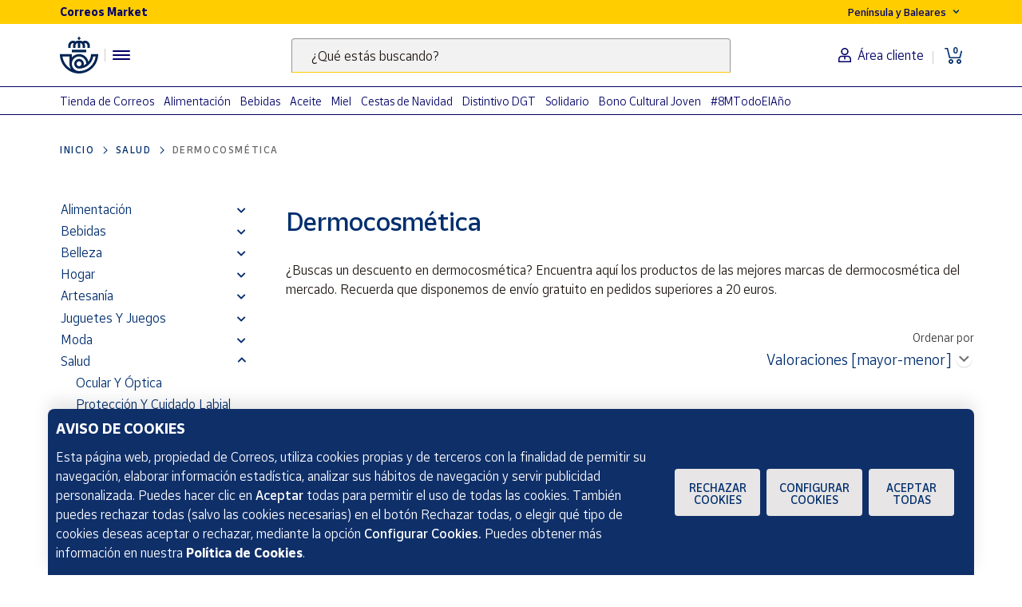

--- FILE ---
content_type: text/html;charset=utf-8
request_url: https://www.market.correos.es/category/dermocosmetica-997
body_size: 38822
content:



















<!doctype html>
<html lang="es">
    
























<head>
	<meta charset="utf-8">
	<meta http-equiv="X-UA-Compatible" content="IE=edge, chrome=1">
	<meta name="viewport" content="width=device-width,initial-scale=1,maximum-scale=1,minimum-scale=1,user-scalable=no">
	<!-- <link rel="apple-touch-icon" sizes="180x180" href="/apple-touch-icon.png"> -->
	<link rel="icon" type="image/png" sizes="32x32" href="//www.market.correos.es/static/shop/front/images/favicon32x32.png">
	<link rel="icon" type="image/png" sizes="16x16" href="//www.market.correos.es/static/shop/front/images/favicon16x16.png">
	<link rel="shortcut icon" href="//www.market.correos.es/static/shop/front/images/favicon.ico">
	
	<!-- Google -->
	<meta name="google-site-verification" content="HESFoFnzwAsQy3bUZP32C0CWSZTy0TF3bZ_V5Gp41tw" />
	<!-- End Google -->
	
	
		
	
	
	
	<link rel="canonical" href="https://www.market.correos.es/category/dermocosmetica-997">
	
	
	
	
	<!-- META TITLE SHOP FRONT -->

	
		<title>Compra online productos de dermocosmética | Correos Market</title>
		
		<meta name="robots" content="INDEX,FOLLOW">
	
	
	
		
		<meta name="description" lang="es" content='Descubre productos de Dermocosmética en Correos Market, productos artesanos y elaborados en España.'>
		
		<!-- META OG -->
		<meta property="og:type"   content="category" />
  		<meta property="og:title"  content='Compra online productos de dermocosmética' />
  		<meta property="og:description" content='Descubre productos de Dermocosmética en Correos Market, productos artesanos y elaborados en España.' />
  		<meta property="og:url"    content="https://www.market.correos.es/category/dermocosmetica-997" /> 
  		<meta property="og:site_name" content='Correos Market' />
  		
		<meta property="og:image"  itemprop="image" content="https://correos-market.ams3.cdn.digitaloceanspaces.com/prod-new/uploads/correos-marketplace-shop/1/product/184702-q96nlfls-esi-trepadiet-esi-hemogel-50g-3.jpg">
  		<meta property="og:image:secure_url" content="https://correos-market.ams3.cdn.digitaloceanspaces.com/prod-new/uploads/correos-marketplace-shop/1/product/184702-q96nlfls-esi-trepadiet-esi-hemogel-50g-3.jpg" />
  			
  		<meta property="og:image:type" content="image/png" />
  		<meta property="og:image:width" content="1000" />
  		<meta property="og:image:height" content="1000" />
		<!-- /META OG -->
	
	
	
	
	
	
	
	

	

	
	<meta name="expires" content="0">
	<meta name="revisit-after" content="1 days">
	<meta http-equiv="Content-Type" content="text/html; charset=utf-8">
	<meta http-equiv="pragma" content="no-cache">


	<!-- CSS -->
<!-- 	<link rel="stylesheet" href="https://cdnjs.cloudflare.com/ajax/libs/twitter-bootstrap/4.1.3/css/bootstrap.min.css" integrity="sha256-eSi1q2PG6J7g7ib17yAaWMcrr5GrtohYChqibrV7PBE=" crossorigin="anonymous" /> -->
<!-- 	<link rel="stylesheet" href="https://cdnjs.cloudflare.com/ajax/libs/font-awesome/5.3.1/css/all.min.css" integrity="sha512-KulI0psuJQK8UMpOeiMLDXJtGOZEBm8RZNTyBBHIWqoXoPMFcw+L5AEo0YMpsW8BfiuWrdD1rH6GWGgQBF59Lg==" crossorigin="anonymous" referrerpolicy="no-referrer" /> -->
<!-- 	<link rel="stylesheet" href="https://cdnjs.cloudflare.com/ajax/libs/OwlCarousel2/2.3.4/assets/owl.carousel.min.css" integrity="sha256-UhQQ4fxEeABh4JrcmAJ1+16id/1dnlOEVCFOxDef9Lw=" crossorigin="anonymous" /> -->
<!-- 	<link rel="stylesheet" href="https://cdnjs.cloudflare.com/ajax/libs/OwlCarousel2/2.3.4/assets/owl.theme.default.min.css" integrity="sha256-kksNxjDRxd/5+jGurZUJd1sdR2v+ClrCl3svESBaJqw=" crossorigin="anonymous" /> -->




	
	<link rel="stylesheet" href="https://cdnjs.cloudflare.com/ajax/libs/font-awesome/5.3.1/css/all.min.css" integrity="sha512-KulI0psuJQK8UMpOeiMLDXJtGOZEBm8RZNTyBBHIWqoXoPMFcw+L5AEo0YMpsW8BfiuWrdD1rH6GWGgQBF59Lg==" crossorigin="anonymous" referrerpolicy="no-referrer" />
	

	<link type="text/css" rel="stylesheet" href="//www.market.correos.es/static/shop/common/cache/cache--1754459095-min.css?v=1768986471109"/>


	
	
	

	
	

<script type="text/javascript">
digitalData = {
  "variablesPagina": {
    "pagina": "correosmarket:plp:salud:dermocosmetica",
    "seccion_s1": "plp",
    "productos_carrito": "",
    "idioma": "Spanish",
    "usuario_estado": "no_logado",
    "region": "peninsula y baleares",
    "seccion_s3": "dermocosmetica",
    "seccion_s2": "salud"
  },
  "Frizbit": {
    "listID": "616",
    "language": "es",
    "listName": "dermocosmética"
  },
  "__status": 200
};

// _dD: digitalData global helpers 
if (!window.hasOwnProperty('_dD')) {
	_dD = {
			setCommon() {
			const now = new Date();
			digitalData.variablesPagina.dia = now.toLocaleDateString("es", { weekday: 'long' });
			digitalData.variablesPagina.tipo_dia = (now.getDay() == 6 || now.getDay() == 0) ? "no_laborable" : "laborable" ;
			digitalData.variablesPagina.tramo_horario = now.getHours();
			digitalData.variablesPagina.hms = ((now.getHours() < 10 ? "0" : "") + now.getHours()) + ":" + ((now.getMinutes() < 10 ? "0" : "") + now.getMinutes()) + ":" + ((now.getSeconds() < 10 ? "0" : "") + now.getSeconds());
			digitalData.variablesPagina.moneda = "EUR";
			digitalData.variablesPagina.tipo_dispositivo = (/android|webos|iphone|ipad|ipod|blackberry|iemobile|opera mini/i.test(navigator.userAgent.toLowerCase())) ? "mobile" : "desktop";
			digitalData.variablesPagina.url = location.href;
		},
		
		get isModal() {
			return  false;
		},
		
		setPageName(pageName) {
			this.setCommon();
			digitalData.variablesPagina.pagina = pageName;
			_satellite.track("dynamic_view");
		}
	}
}
_dD.transactionData = {};
_dD.setCommon();
</script>





<script src="https://assets.adobedtm.com/31e842d3af0a/18afc258c9a5/launch-1ea020a763bc.min.js" async></script>



	
	

	
	<meta name="google-site-verification" content="o1AvP0EXuuR322s3Gs1HET2itnzFVEP9ZTJUJdtKsrM" />
	
	
	
</head>


    <body  >
    	
<script>dataLayer=[];</script>
    	
 
		
        





















 


















<!-- IF is not home or / -->

<!-- IF is not home or / -->



<section id="flat-header" class="flat-header">



	<section class="flat-header-container d-none d-lg-block">
		<div class="flat-header-top-part">
			<div class="container">
				<div class="row">
					<div class="col-12 col-lg-6 flat-header-title-content">
						<span>Correos Market</span>
					</div>
					<div class="col-12 col-lg-6 flat-header-location-language-content header-links-top d-flex justify-content-end">
						<ul class="list-group list-group-horizontal">
							<li class="list-group-item country-selector">
								<div class="btn-group header-dropdown-with-menu">
									<button class="btn btn-sm dropdown-toggle" type="button" data-toggle="dropdown" aria-haspopup="true" aria-expanded="false">
										<span class="shipping-zone-text" data-shipping-zone-value="peninsula">Península y Baleares</span> <img alt="Flecha hacia abajo para desplegar las opciones Península y Baleares y Canarias, Ceuta y Melilla" class="arrow-down" src="//www.market.correos.es/static/shop/front/images/header/arrow-down.svg">
									</button>
									<div class="dropdown-menu shipping-zone-menu">
										<a class="dropdown-item btn-shipping-zone-switch active" href="/" data-shipping-zone-value="peninsula">Península y Baleares</a>
										<a class="dropdown-item btn-shipping-zone-switch" href="/category/canarias-ceuta-y-melilla" data-shipping-zone-value="canary-ceuta-melilla">Canarias, Ceuta y Melilla</a>
									</div>
								</div>
							</li>
							

							

						</ul>
					</div>
				</div>
			</div>
		</div>
		<div class="flat-header-bottom-part">
			<div class="container">
				<div class="row">
					<div class="col-12 col-lg-3 flat-header-logo-content">
						<div class="header-logo">
							
								<a href="/">
									
									<img alt="Logotipo de Correos .  Link a la página principal" class="img-fluid" src="//www.market.correos.es/static/shop/front/images/LogoCornamusa.svg">
								</a>
							
						</div>
						<div class="header-separator"></div>
						<div class="sidebar-toggler-content">
							<div class="navigation-menu-container">
								<button class="navbar-toggler flat-header-hamburger-icon collapsed" onclick="openResponsiveMenu();" aria-label="Menú hamburguesa para acceder al catálogo, links populares, ayuda, vendedores, cuenta y ubicación">
									<div class="hamburger-lines">
										<span class="icon-bar top-bar"></span>
										<span class="icon-bar middle-bar"></span>
										<span class="icon-bar bottom-bar"></span>
									</div>
								</button>
							</div>
						</div>
						
					</div>
					<div class="col-12 col-lg-6 flat-header-search-content">
						
						<div class="header-search-indexa header-search">
							<form class="form-inline" action="/search">
    							<div class="form-group floating-group my-2 my-lg-0 w-100 justify-content-center floating-small-input">
        						<input class="form-control keywordsearchfield styles-input w-100"
            					data-template="suggest" type="search" id="keyword" name="keyword"
            					data-property-constraint="site:correos_market_es"
            					data-source-id-pattern="document_property" 
            					data-initial-source-id-pattern="document_property" 
           						 data-grouped="false">
           						 <span id="search-description" class="src-only">
								  	Escribe palabras clave para buscar productos en Correos Market .
								</span>
        						<label for="keyword" class="floating-label">¿Qué estás buscando?</label>
    							</div>
							</form>
						</div>
						
						
					</div>
					<div class="col-12 col-lg-3 flat-header-links-content">
						<div class="header-links">
							<div class="header-links-bottom">
								<ul class="list-group list-group-horizontal">
									
									<li class="list-group-item user-icon-desktop">
										
											<a href="/customerzone/login"><img alt="Icono del busto de una persona .  Sirve para el acceso al área de cliente" class="header-user-icon" src="//www.market.correos.es/static/shop/front/images/header/user.svg"><span class="user-link-text">Área cliente</span></a>
										
									</li>
									
									<li class="list-group-item cart-icon-desktop">
										<a href="/cart">
											<div class="cart-icon">
												<span class="icon"><img alt="Icono de un carrito .  Para abrir la cesta de la compra" class="header-cart-icon" src="//www.market.correos.es/static/shop/front/images/header/cart-items.svg"></span>
												<span class="text">0</span>
											</div>
										</a>
									</li>
								</ul>
							</div>
						</div>
					</div>
				</div>
			</div>
		</div>
	</section>
	<section class="flat-header-container flat-header-responsive d-lg-none">
		<div class="container-fluid px-0">
			<div class="row">
				<div class="col-6 flat-header-logo-content">
					<div class="header-logo">
						
							<a href="/">
								<img class="img-fluid" src='https://correos-market.ams3.cdn.digitaloceanspaces.com/prod-new/uploads/correos-marketplace-shop/t/logo-correos-market-svg.svg' alt="Correos Market Logo">
								
							</a>
						
					</div>
				</div>
				<div class="col-6 flat-header-links-content">
					<div class="header-links">
						<div class="header-links-bottom">
							<ul class="list-group list-group-horizontal">
								<li class="list-group-item user-icon">
									
										 <a href="/customerzone/login"><img class="header-user-icon" src="//www.market.correos.es/static/shop/front/images/header/user.svg" alt="Icono Usuario Header"></a>
									
								</li>
								<li class="list-group-item">
									<a href="/cart">
										<div class="cart-icon">
											<span class="icon"><img class="header-cart-icon" src="//www.market.correos.es/static/shop/front/images/header/cart-items.svg" alt="Icono Carrito de compra"></span>
											<span class="text">0</span>
										</div>
									</a>
								</li>
								<li class="list-group-item navbar-toggler-container">
									<button class="navbar-toggler collapsed" onclick="openResponsiveMenu();">
										<span class="icon-bar top-bar"></span>
										<span class="icon-bar middle-bar"></span>
										<span class="icon-bar bottom-bar"></span>
									</button>
								</li>
							</ul>
						</div>
					</div>
				</div>
				<div class="col-12 flat-header-search-content">
					<div class="header-search-indexa header-search">
						<form class="form-inline" action="/search">
							<div class="form-group floating-group my-2 my-lg-0 w-100 justify-content-center floating-small-input">
								<input class="form-control keywordsearchfield styles-input w-100"
									data-template="suggest" type="search" id="keyword" name="keyword"
									data-property-constraint="site:correos_market_es"
									data-source-id-pattern="document_property" 
									data-initial-source-id-pattern="document_property" 
									data-grouped="false">
								<label for="header-search-input-element" class="floating-label">¿Qué estás buscando?</label>
								<span id="search-description" class="src-only">
								  	Escribe palabras clave para buscar productos en Correos Market .
								</span>
								
							</div>
						</form>
					</div>
					
				</div>
			</div>
		</div>
	</section>
	<div class="collapse navbar-collapse" id="responsiveMenu">
		<div class="responsiveMenu-container">
			<section class="responsiveMenu-top">
				<ul class="navbar-nav ml-auto">
				
					
					<li class="nav-item country-selector">
						<div class="btn-group header-dropdown-with-menu">
							<button class="btn btn-sm dropdown-toggle" type="button" data-toggle="dropdown" aria-haspopup="true" aria-expanded="false">
								<span class="shipping-zone-text" data-shipping-zone-value="peninsula">Península y Baleares</span> <img class="arrow-down" src="//www.market.correos.es/static/shop/front/images/header/arrow-down.svg">
							</button>
							<div class="dropdown-menu shipping-zone-menu">
								<a class="dropdown-item btn-shipping-zone-switch active" href="/" data-shipping-zone-value="peninsula">Península y Baleares</a>
								<a class="dropdown-item btn-shipping-zone-switch" href="/category/canarias-ceuta-y-melilla" data-shipping-zone-value="canary-ceuta-melilla">Canarias, Ceuta y Melilla</a>
							</div>
						</div>
					</li>
				</ul>
			</section>
			<section class="responsiveMenu-bottom">
				<ul class="navbar-nav ml-auto">
					<li class="nav-item">
						<a class="nav-link link" href="/">Home</a>
					</li>
					<li class="nav-item">
						<a class="nav-link link" href="/descubre">Descubre</a>
					</li>
					<li class="nav-item">
						<a class="nav-link link" href="/productores">Vendedores</a>
					</li>
					<li class="nav-item">
						<a class="nav-link link" href="/vendedores/hazte-vendedor">Hazte vendedor</a>
					</li>
				</ul>
			</section>
		</div>
	</div>
</section>
























<div id="Market-Sidebar" class="sidebar flat-sidebar">
	<div class="sidebar-container">
		<div class="menu menu-x">
			<div class="title main-title">
				<div class="title-content">
					<span class="menu-title">Menú</span>
				</div>
				<div class="close-sidebar" onclick="openResponsiveMenu();"><i class="fas fa-times"></i></div>
			</div>
			<div class="category-menu">
				<div class="title">Nuestro catálogo</div>
				<div class="menu-ul category-tree no-arrows-on-element">
					<ul class="main-category-list">
						
							<li class="sidebar-main-category-item">
								<a href="/category/alimentacion">
									Alimentación
								</a>
								
									<span onclick="openSubcategorySidebar(13);"><i class="fas fa-chevron-right"></i></span>
								
							</li>
						
							<li class="sidebar-main-category-item">
								<a href="/category/bebidas">
									Bebidas
								</a>
								
									<span onclick="openSubcategorySidebar(14);"><i class="fas fa-chevron-right"></i></span>
								
							</li>
						
							<li class="sidebar-main-category-item">
								<a href="/category/belleza">
									Belleza
								</a>
								
									<span onclick="openSubcategorySidebar(16);"><i class="fas fa-chevron-right"></i></span>
								
							</li>
						
							<li class="sidebar-main-category-item">
								<a href="/category/hogar">
									Hogar
								</a>
								
									<span onclick="openSubcategorySidebar(127);"><i class="fas fa-chevron-right"></i></span>
								
							</li>
						
							<li class="sidebar-main-category-item">
								<a href="/category/artesania">
									Artesanía
								</a>
								
									<span onclick="openSubcategorySidebar(17);"><i class="fas fa-chevron-right"></i></span>
								
							</li>
						
							<li class="sidebar-main-category-item">
								<a href="/category/juguetes-y-juegos">
									Juguetes y juegos
								</a>
								
									<span onclick="openSubcategorySidebar(644);"><i class="fas fa-chevron-right"></i></span>
								
							</li>
						
							<li class="sidebar-main-category-item">
								<a href="/category/moda-y-textil">
									Moda
								</a>
								
									<span onclick="openSubcategorySidebar(15);"><i class="fas fa-chevron-right"></i></span>
								
							</li>
						
							<li class="sidebar-main-category-item">
								<a href="/category/salud">
									Salud
								</a>
								
									<span onclick="openSubcategorySidebar(565);"><i class="fas fa-chevron-right"></i></span>
								
							</li>
						
							<li class="sidebar-main-category-item">
								<a href="/category/maternidad-y-bebes">
									Maternidad y bebés
								</a>
								
									<span onclick="openSubcategorySidebar(566);"><i class="fas fa-chevron-right"></i></span>
								
							</li>
						
							<li class="sidebar-main-category-item">
								<a href="/category/tecnologia">
									Tecnología
								</a>
								
									<span onclick="openSubcategorySidebar(155);"><i class="fas fa-chevron-right"></i></span>
								
							</li>
						
							<li class="sidebar-main-category-item">
								<a href="/category/correos">
									Tienda de Correos
								</a>
								
									<span onclick="openSubcategorySidebar(406);"><i class="fas fa-chevron-right"></i></span>
								
							</li>
						
							<li class="sidebar-main-category-item">
								<a href="/category/deporte-800">
									Deporte
								</a>
								
									<span onclick="openSubcategorySidebar(322);"><i class="fas fa-chevron-right"></i></span>
								
							</li>
						
							<li class="sidebar-main-category-item">
								<a href="/category/oficina-y-papeleria">
									Oficina y Papelería
								</a>
								
									<span onclick="openSubcategorySidebar(344);"><i class="fas fa-chevron-right"></i></span>
								
							</li>
						
							<li class="sidebar-main-category-item">
								<a href="/category/libros">
									Libros
								</a>
								
									<span onclick="openSubcategorySidebar(368);"><i class="fas fa-chevron-right"></i></span>
								
							</li>
						
							<li class="sidebar-main-category-item">
								<a href="/category/ocio-y-cultura">
									Ocio y cultura
								</a>
								
									<span onclick="openSubcategorySidebar(851);"><i class="fas fa-chevron-right"></i></span>
								
							</li>
						
							<li class="sidebar-main-category-item">
								<a href="/category/canarias-ceuta-y-melilla">
									Para Canarias, Ceuta y Melilla
								</a>
								
							</li>
						
					</ul>
					
					
						
							<div class="subCategory-list" id="cat-13">
								<ul>
									<li class="go-back-subcategory-link">
										<span onclick="goBackOnCategorySidebar()"><i class="fas fa-chevron-left"></i>&nbsp;Volver</span>
									</li>
							

						
									<li class="">
										<a href="/category/aceites">
											Aceites
										</a>
									</li>
						
									<li class="">
										<a href="/category/alinos-y-especias">
											Aliños y Especias
										</a>
									</li>
						
									<li class="">
										<a href="/category/conservas">
											Conservas
										</a>
									</li>
						
									<li class="">
										<a href="/category/dulces">
											Dulces
										</a>
									</li>
						
									<li class="">
										<a href="/category/ecologicos">
											Productos Ecológicos
										</a>
									</li>
						
									<li class="">
										<a href="/category/embutidos">
											Embutidos
										</a>
									</li>
						
									<li class="">
										<a href="/category/fruta">
											Fruta
										</a>
									</li>
						
									<li class="">
										<a href="/category/frutos-secos">
											Frutos secos
										</a>
									</li>
						
									<li class="">
										<a href="/category/harinas">
											Harinas
										</a>
									</li>
						
									<li class="">
										<a href="/category/gourmet">
											Gourmet
										</a>
									</li>
						
									<li class="">
										<a href="/category/jamones">
											Jamones
										</a>
									</li>
						
									<li class="">
										<a href="/category/lacteos">
											Lácteos
										</a>
									</li>
						
									<li class="">
										<a href="/category/legumbres-y-arroces">
											Legumbres y Arroces
										</a>
									</li>
						
									<li class="">
										<a href="/category/pan">
											Pan
										</a>
									</li>
						
									<li class="">
										<a href="/category/pasta">
											Pasta
										</a>
									</li>
						
									<li class="">
										<a href="/category/pates">
											Patés
										</a>
									</li>
						
									<li class="">
										<a href="/category/mieles">
											Mieles
										</a>
									</li>
						
									<li class="">
										<a href="/category/picoteo-y-aperitivo">
											Picoteo y Aperitivo
										</a>
									</li>
						
									<li class="">
										<a href="/category/platos-preparados">
											Platos preparados
										</a>
									</li>
						
									<li class="">
										<a href="/category/quesos">
											Quesos
										</a>
									</li>
						
									<li class="">
										<a href="/category/setas">
											Setas
										</a>
									</li>
						
									<li class="">
										<a href="/category/mermeladas">
											Mermeladas
										</a>
									</li>
						

						
								</ul>
							</div>
						
					
						
							<div class="subCategory-list" id="cat-14">
								<ul>
									<li class="go-back-subcategory-link">
										<span onclick="goBackOnCategorySidebar()"><i class="fas fa-chevron-left"></i>&nbsp;Volver</span>
									</li>
							

						
									<li class="">
										<a href="/category/vino">
											Vino
										</a>
									</li>
						
									<li class="">
										<a href="/category/cervezas">
											Cervezas
										</a>
									</li>
						
									<li class="">
										<a href="/category/vermut">
											Vermut
										</a>
									</li>
						
									<li class="">
										<a href="/category/licores">
											Licores
										</a>
									</li>
						
									<li class="">
										<a href="/category/no-alcoholicas">
											No alcohólicas
										</a>
									</li>
						
									<li class="">
										<a href="/category/cava">
											Cava
										</a>
									</li>
						
									<li class="">
										<a href="/category/ginebras">
											Ginebras
										</a>
									</li>
						
									<li class="">
										<a href="/category/bebidas-ecologicas">
											Ecológicas
										</a>
									</li>
						
									<li class="">
										<a href="/category/zumos-naturales">
											Zumos Naturales
										</a>
									</li>
						
									<li class="">
										<a href="/category/sidra">
											Sidra
										</a>
									</li>
						
									<li class="">
										<a href="/category/cafe-infusiones">
											Café E Infusiones
										</a>
									</li>
						

						
								</ul>
							</div>
						
					
						
							<div class="subCategory-list" id="cat-16">
								<ul>
									<li class="go-back-subcategory-link">
										<span onclick="goBackOnCategorySidebar()"><i class="fas fa-chevron-left"></i>&nbsp;Volver</span>
									</li>
							

						
									<li class="">
										<a href="/category/rostro">
											Rostro
										</a>
									</li>
						
									<li class="">
										<a href="/category/cuerpo">
											Cuerpo
										</a>
									</li>
						
									<li class="">
										<a href="/category/cabello">
											Cabello
										</a>
									</li>
						
									<li class="">
										<a href="/category/cosmetica">
											Cosmética
										</a>
									</li>
						
									<li class="">
										<a href="/category/accesorios-de-peinado">
											Accesorios de peinado
										</a>
									</li>
						
									<li class="">
										<a href="/category/fragancias">
											Fragancias
										</a>
									</li>
						
									<li class="">
										<a href="/category/packs-salud-belleza">
											Packs
										</a>
									</li>
						
									<li class="">
										<a href="/category/cuidado-personal">
											Cuidado personal
										</a>
									</li>
						
									<li class="">
										<a href="/category/manicura">
											Manicura
										</a>
									</li>
						

						
								</ul>
							</div>
						
					
						
							<div class="subCategory-list" id="cat-127">
								<ul>
									<li class="go-back-subcategory-link">
										<span onclick="goBackOnCategorySidebar()"><i class="fas fa-chevron-left"></i>&nbsp;Volver</span>
									</li>
							

						
									<li class="">
										<a href="/category/decoracion">
											Decoración
										</a>
									</li>
						
									<li class="">
										<a href="/category/dormitorio">
											Dormitorio
										</a>
									</li>
						
									<li class="">
										<a href="/category/organizacion">
											Organización
										</a>
									</li>
						
									<li class="">
										<a href="/category/cocina">
											Cocina
										</a>
									</li>
						
									<li class="">
										<a href="/category/textil">
											Textiles para el hogar
										</a>
									</li>
						
									<li class="">
										<a href="/category/mascotas">
											Mascotas y Animales
										</a>
									</li>
						
									<li class="">
										<a href="/category/jardin">
											Jardín
										</a>
									</li>
						
									<li class="">
										<a href="/category/bricolaje">
											Bricolaje
										</a>
									</li>
						
									<li class="">
										<a href="/category/iluminacion">
											Iluminación
										</a>
									</li>
						
									<li class="">
										<a href="/category/vehiculos">
											Vehículos
										</a>
									</li>
						
									<li class="">
										<a href="/category/electrodomesticos">
											Electrodomésticos
										</a>
									</li>
						
									<li class="">
										<a href="/category/pequenos-electrodomesticos">
											Pequeños electrodomésticos
										</a>
									</li>
						
									<li class="">
										<a href="/category/piscina">
											Spa y Piscina
										</a>
									</li>
						
									<li class="">
										<a href="/category/outlet-hogar">
											Outlet
										</a>
									</li>
						
									<li class="">
										<a href="/category/productos-de-limpieza">
											Productos de limpieza
										</a>
									</li>
						
									<li class="">
										<a href="/category/seguridad-y-vigilancia">
											Seguridad y vigilancia
										</a>
									</li>
						
									<li class="">
										<a href="/category/domotica-545">
											Domótica
										</a>
									</li>
						
									<li class="">
										<a href="/category/otros-64">
											Otros
										</a>
									</li>
						

						
								</ul>
							</div>
						
					
						
							<div class="subCategory-list" id="cat-17">
								<ul>
									<li class="go-back-subcategory-link">
										<span onclick="goBackOnCategorySidebar()"><i class="fas fa-chevron-left"></i>&nbsp;Volver</span>
									</li>
							

						
									<li class="">
										<a href="/category/bisuteria">
											Joyería y bisutería
										</a>
									</li>
						
									<li class="">
										<a href="/category/costura">
											Costura
										</a>
									</li>
						
									<li class="">
										<a href="/category/madera">
											Madera
										</a>
									</li>
						
									<li class="">
										<a href="/category/cuero">
											Cuero
										</a>
									</li>
						
									<li class="">
										<a href="/category/ceramica">
											Cerámica
										</a>
									</li>
						
									<li class="">
										<a href="/category/forja">
											Forja
										</a>
									</li>
						
									<li class="">
										<a href="/category/vidrio">
											Vidrio
										</a>
									</li>
						

						
								</ul>
							</div>
						
					
						
							<div class="subCategory-list" id="cat-644">
								<ul>
									<li class="go-back-subcategory-link">
										<span onclick="goBackOnCategorySidebar()"><i class="fas fa-chevron-left"></i>&nbsp;Volver</span>
									</li>
							

						
									<li class="">
										<a href="/category/munecas">
											Muñecas
										</a>
									</li>
						
									<li class="">
										<a href="/category/figuras-de-accion">
											Figuras de acción
										</a>
									</li>
						
									<li class="">
										<a href="/category/coleccionables">
											Coleccionables
										</a>
									</li>
						
									<li class="">
										<a href="/category/construcciones">
											Construcciones
										</a>
									</li>
						
									<li class="">
										<a href="/category/puzzles-y-rompecabezas">
											Puzzles y rompecabezas
										</a>
									</li>
						
									<li class="">
										<a href="/category/peluches">
											Peluches
										</a>
									</li>
						
									<li class="">
										<a href="/category/juegos-de-mesa">
											Juegos de mesa
										</a>
									</li>
						
									<li class="">
										<a href="/category/juegos-al-aire-libre-y-deportivos">
											Juegos al aire libre y deportivos
										</a>
									</li>
						
									<li class="">
										<a href="/category/juguetes-electronicos">
											Juguetes electrónicos
										</a>
									</li>
						
									<li class="">
										<a href="/category/manualidades">
											Manualidades
										</a>
									</li>
						
									<li class="">
										<a href="/category/juguetes-educativos">
											Juguetes educativos
										</a>
									</li>
						
									<li class="">
										<a href="/category/vehiculos-de-juguete">
											Vehículos de juguete
										</a>
									</li>
						
									<li class="">
										<a href="/category/juguetes-primera-infancia">
											Juguetes primera infancia
										</a>
									</li>
						
									<li class="">
										<a href="/category/calendarios-de-adviento">
											Calendarios de adviento
										</a>
									</li>
						
									<li class="">
										<a href="/category/disfraces">
											Disfraces
										</a>
									</li>
						
									<li class="">
										<a href="/category/llaveros">
											Llaveros
										</a>
									</li>
						
									<li class="">
										<a href="/category/playmobils">
											Playmobils
										</a>
									</li>
						

						
								</ul>
							</div>
						
					
						
							<div class="subCategory-list" id="cat-15">
								<ul>
									<li class="go-back-subcategory-link">
										<span onclick="goBackOnCategorySidebar()"><i class="fas fa-chevron-left"></i>&nbsp;Volver</span>
									</li>
							

						
									<li class="">
										<a href="/category/mujer">
											Mujer
										</a>
									</li>
						
									<li class="">
										<a href="/category/hombre">
											Hombre
										</a>
									</li>
						
									<li class="">
										<a href="/category/nino">
											Niño
										</a>
									</li>
						
									<li class="">
										<a href="/category/outlet-moda">
											Outlet
										</a>
									</li>
						
									<li class="">
										<a href="/category/equipaje-y-accesorios-de-viaje">
											Equipaje y accesorios de viaje
										</a>
									</li>
						
									<li class="">
										<a href="/category/accesorios-y-complementos">
											Accesorios y complementos
										</a>
									</li>
						

						
								</ul>
							</div>
						
					
						
							<div class="subCategory-list" id="cat-565">
								<ul>
									<li class="go-back-subcategory-link">
										<span onclick="goBackOnCategorySidebar()"><i class="fas fa-chevron-left"></i>&nbsp;Volver</span>
									</li>
							

						
									<li class="">
										<a href="/category/ocular-y-c3-b3ptica">
											Ocular y óptica
										</a>
									</li>
						
									<li class="">
										<a href="/category/protecci-c3-b3n-y-cuidado-labial">
											Protección y cuidado labial
										</a>
									</li>
						
									<li class="">
										<a href="/category/higiene-bucal-981">
											Higiene bucal
										</a>
									</li>
						
									<li class="">
										<a href="/category/mascarillas-protectoras">
											Mascarillas protectoras
										</a>
									</li>
						
									<li class="">
										<a href="/category/protectores-solares-657">
											Protectores solares
										</a>
									</li>
						
									<li class="">
										<a href="/category/dermocosmetica-997">
											Dermocosmética
										</a>
									</li>
						
									<li class="">
										<a href="/category/salud-e-higiene">
											Salud e higiene
										</a>
									</li>
						
									<li class="">
										<a href="/category/material-medico-y-primeros-auxilios">
											Material médico y primeros auxilios
										</a>
									</li>
						
									<li class="">
										<a href="/category/medicina-natural-391">
											Medicina Natural
										</a>
									</li>
						
									<li class="">
										<a href="/category/bienestar-sexual">
											Bienestar sexual
										</a>
									</li>
						
									<li class="">
										<a href="/category/suplementos-alimenticios">
											Suplementos alimenticios
										</a>
									</li>
						
									<li class="">
										<a href="/category/equipamiento-medico">
											Equipamiento médico
										</a>
									</li>
						

						
								</ul>
							</div>
						
					
						
							<div class="subCategory-list" id="cat-566">
								<ul>
									<li class="go-back-subcategory-link">
										<span onclick="goBackOnCategorySidebar()"><i class="fas fa-chevron-left"></i>&nbsp;Volver</span>
									</li>
							

						
									<li class="">
										<a href="/category/pa-c3-b1ales-2c-orinales-y-otros">
											Pañales, orinales y otros
										</a>
									</li>
						
									<li class="">
										<a href="/category/cuidado-personal-del-bebe">
											Cuidados para recién nacido
										</a>
									</li>
						
									<li class="">
										<a href="/category/ropa-y-accesorios">
											Ropa y accesorios
										</a>
									</li>
						
									<li class="">
										<a href="/category/accesorios-para-beb-c3-a9">
											Accesorios para bebé
										</a>
									</li>
						
									<li class="">
										<a href="/category/guarder-c3-ada">
											Guardería
										</a>
									</li>
						
									<li class="">
										<a href="/category/cuidado-materno">
											Cuidado materno
										</a>
									</li>
						
									<li class="">
										<a href="/category/chupetes-y-accesorios">
											Chupetes y accesorios
										</a>
									</li>
						
									<li class="">
										<a href="/category/regalos-389">
											Regalos
										</a>
									</li>
						
									<li class="">
										<a href="/category/utensilios-para-la-alimentaci-c3-b3n">
											Utensilios para la alimentación
										</a>
									</li>
						
									<li class="">
										<a href="/category/puericultura">
											Puericultura
										</a>
									</li>
						

						
								</ul>
							</div>
						
					
						
							<div class="subCategory-list" id="cat-155">
								<ul>
									<li class="go-back-subcategory-link">
										<span onclick="goBackOnCategorySidebar()"><i class="fas fa-chevron-left"></i>&nbsp;Volver</span>
									</li>
							

						
									<li class="">
										<a href="/category/movilidad">
											Movilidad
										</a>
									</li>
						
									<li class="">
										<a href="/category/televisores">
											Televisores y pantallas
										</a>
									</li>
						
									<li class="">
										<a href="/category/audio">
											Audio
										</a>
									</li>
						
									<li class="">
										<a href="/category/videoconsolas">
											Videoconsolas
										</a>
									</li>
						
									<li class="">
										<a href="/category/telefonia">
											Telefonía
										</a>
									</li>
						
									<li class="">
										<a href="/category/accesorios">
											Accesorios
										</a>
									</li>
						
									<li class="">
										<a href="/category/cables">
											Cables
										</a>
									</li>
						
									<li class="">
										<a href="/category/componentes">
											Componentes PC
										</a>
									</li>
						
									<li class="">
										<a href="/category/camaras-y-fotografias">
											Cámaras y Fotografías
										</a>
									</li>
						
									<li class="">
										<a href="/category/tecnologia-informatica">
											Informática
										</a>
									</li>
						
									<li class="">
										<a href="/category/outlet-tecnologia">
											Outlet de Tecnología
										</a>
									</li>
						
									<li class="">
										<a href="/category/elementos-de-impresion">
											Elementos de impresión
										</a>
									</li>
						
									<li class="">
										<a href="/category/pc">
											PC
										</a>
									</li>
						
									<li class="">
										<a href="/category/redes-122">
											Redes
										</a>
									</li>
						
									<li class="">
										<a href="/category/tablets-y-e-books">
											Tablets y E-books
										</a>
									</li>
						
									<li class="">
										<a href="/category/video-1408">
											Vídeo
										</a>
									</li>
						
									<li class="">
										<a href="/category/wereables">
											Wearables
										</a>
									</li>
						

						
								</ul>
							</div>
						
					
						
							<div class="subCategory-list" id="cat-406">
								<ul>
									<li class="go-back-subcategory-link">
										<span onclick="goBackOnCategorySidebar()"><i class="fas fa-chevron-left"></i>&nbsp;Volver</span>
									</li>
							

						
									<li class="">
										<a href="/category/sellos-para-enviar">
											Sellos para enviar
										</a>
									</li>
						
									<li class="">
										<a href="/category/embalajes">
											Embalajes
										</a>
									</li>
						
									<li class="">
										<a href="/category/coleccionismo">
											Coleccionismo
										</a>
									</li>
						
									<li class="">
										<a href="/category/servicios-correos">
											Servicios
										</a>
									</li>
						
									<li class="">
										<a href="/category/marca-correos">
											Marca Correos
										</a>
									</li>
						
									<li class="">
										<a href="/category/camino-de-santiago">
											Camino de Santiago
										</a>
									</li>
						
									<li class="">
										<a href="/category/regalos-tienda-correos">
											Regalos
										</a>
									</li>
						
									<li class="">
										<a href="/category/solidario">
											Solidario
										</a>
									</li>
						

						
								</ul>
							</div>
						
					
						
							<div class="subCategory-list" id="cat-322">
								<ul>
									<li class="go-back-subcategory-link">
										<span onclick="goBackOnCategorySidebar()"><i class="fas fa-chevron-left"></i>&nbsp;Volver</span>
									</li>
							

						
									<li class="">
										<a href="/category/ciclismo">
											ciclismo
										</a>
									</li>
						
									<li class="">
										<a href="/category/padel">
											Pádel
										</a>
									</li>
						
									<li class="">
										<a href="/category/deportes-acuaticos">
											Deportes Acuáticos
										</a>
									</li>
						
									<li class="">
										<a href="/category/running">
											Running
										</a>
									</li>
						
									<li class="">
										<a href="/category/yoga">
											Yoga
										</a>
									</li>
						
									<li class="">
										<a href="/category/senderismo-y-excursiones">
											Senderismo y excursiones
										</a>
									</li>
						
									<li class="">
										<a href="/category/material-deportivo">
											Accesorios y material deportivo
										</a>
									</li>
						
									<li class="">
										<a href="/category/outlet-deportes">
											Outlet
										</a>
									</li>
						
									<li class="">
										<a href="/category/futbol">
											Fútbol
										</a>
									</li>
						
									<li class="">
										<a href="/category/fitness-y-ejercicio">
											Fitness y ejercicio
										</a>
									</li>
						
									<li class="">
										<a href="/category/motor">
											Motor
										</a>
									</li>
						

						
								</ul>
							</div>
						
					
						
							<div class="subCategory-list" id="cat-344">
								<ul>
									<li class="go-back-subcategory-link">
										<span onclick="goBackOnCategorySidebar()"><i class="fas fa-chevron-left"></i>&nbsp;Volver</span>
									</li>
							

						
									<li class="">
										<a href="/category/material-escolar">
											Material Escolar
										</a>
									</li>
						
									<li class="">
										<a href="/category/calculadoras">
											Calculadoras
										</a>
									</li>
						

						
								</ul>
							</div>
						
					
						
							<div class="subCategory-list" id="cat-368">
								<ul>
									<li class="go-back-subcategory-link">
										<span onclick="goBackOnCategorySidebar()"><i class="fas fa-chevron-left"></i>&nbsp;Volver</span>
									</li>
							

						
									<li class="">
										<a href="/category/novela">
											Literatura
										</a>
									</li>
						
									<li class="">
										<a href="/category/libros-infantiles">
											Libros infantiles
										</a>
									</li>
						
									<li class="">
										<a href="/category/novela-juvenil">
											Literatura juvenil
										</a>
									</li>
						
									<li class="">
										<a href="/category/comics-manga-e-ilustrados">
											Cómic, manga e ilustrados
										</a>
									</li>
						
									<li class="">
										<a href="/category/ciencia-historia-y-sociedad">
											Ciencia, historia y sociedad
										</a>
									</li>
						
									<li class="">
										<a href="/category/libros-salud-y-bienestar">
											Salud y bienestar
										</a>
									</li>
						
									<li class="">
										<a href="/category/ocio-y-libro-practico">
											Ocio y libro práctico
										</a>
									</li>
						
									<li class="">
										<a href="/category/revistas">
											Revistas
										</a>
									</li>
						
									<li class="">
										<a href="/category/cursos">
											Cursos
										</a>
									</li>
						
									<li class="">
										<a href="/category/educativos">
											Educativos
										</a>
									</li>
						

						
								</ul>
							</div>
						
					
						
							<div class="subCategory-list" id="cat-851">
								<ul>
									<li class="go-back-subcategory-link">
										<span onclick="goBackOnCategorySidebar()"><i class="fas fa-chevron-left"></i>&nbsp;Volver</span>
									</li>
							

						
									<li class="">
										<a href="/category/suscripciones-y-saldo-para-ocio-digital">
											Suscripciones y saldo para ocio digital
										</a>
									</li>
						
									<li class="">
										<a href="/category/series-y-peliculas">
											Series y películas
										</a>
									</li>
						
									<li class="">
										<a href="/category/instrumentos-musicales-802">
											Instrumentos musicales
										</a>
									</li>
						
									<li class="">
										<a href="/category/cds-y-vinilos">
											CDs y vinilos
										</a>
									</li>
						
									<li class="">
										<a href="/category/pinturas-y-cuadros">
											Pintura y cuadros
										</a>
									</li>
						

						
								</ul>
							</div>
						
					
						

						

						
					
					
				</div>
			</div>
			
			
			<div class="featured-menu">
				<div class="title">Más populares</div>
				<div class="menu-ul">
					<ul>
					
						<li><a href="https://www.market.correos.es/collection/bono-cultural-joven"><span class="icon"><i class="fas fa-square"></i></span>Bono Cultural</a></li>
					
						<li><a href="https://www.market.correos.es/vendedores"><span class="icon"><i class="fas fa-square"></i></span>Nuestros vendedores</a></li>
					
						<li><a href="https://www.market.correos.es/consentimiento-novedades"><span class="icon"><i class="fas fa-square"></i></span>Las novedades de Correos Market</a></li>
					
						<li><a href="https://www.market.correos.es/category/solidario"><span class="icon"><i class="fas fa-square"></i></span>Productos Solidarios</a></li>
					
						<!-- <li><a href="/ofertas-especiales"><span class="icon"><i class="fas fa-square"></i></span>Promociones Actuales</a></li>
						<li><a href="/outlet"><span class="icon"><i class="fas fa-square"></i></span>Outlet</a></li>
						<li><a href="/tarjetas-regalo"><span class="icon"><i class="fas fa-square"></i></span>Tarjeta Regalo</a></li> -->
					</ul>
				</div>
			</div>
			
			
			<div class="standard-menu">
				<div class="title">Ayuda</div>
				<div class="menu-ul">
					<ul>
						<li><a href="/centro-ayuda">Centro de ayuda</a></li>
						<li><a href="/contacto">Contacto</a></li>
					</ul>
				</div>
			</div>

			<div class="standard-menu">
				<div class="title">Vendedores</div>
				<div class="menu-ul">
					<ul>
						<li><a href="/mapa-vendedores">Mapa de vendedores</a></li>
						<li><a href="/vendedores/hazte-vendedor">Hazte vendedor</a></li>
						<li><a href="/merchantportal">Área vendedor</a></li>
					</ul>
				</div>
			</div>

			<div class="standard-menu">
				<div class="title">Cuenta</div>
				<div class="menu-ul">
					<ul>
						
						<li><a href="/customerzone/login">Área cliente</a></li>
						
					</ul>
				</div>
			</div>

			

			

			<div class="standard-menu">
				<div class="title">Ubicación</div>
				<div class="menu-ul checkbox-style-element shipping-zone-element">
					<ul>
						<li><a href="/" class="shipping-zone-item btn-shipping-zone-switch" data-shipping-zone-value="peninsula">Península y Baleares</a></li>
						<li><a href="/category/canarias-ceuta-y-melilla" class="shipping-zone-item btn-shipping-zone-switch" data-shipping-zone-value="canary-ceuta-melilla">Canarias, Ceuta y Melilla</a></li>
					</ul>
				</div>
			</div>

		</div>
	</div>
</div>





        

		
        















<section id="flat-navigation" class="flat-navigation d-none d-lg-block">
	<div class="flat-navigation-container">
		<div class="container">
			<div class="naviation-links">
				<ul>
					
						<li><a class="navigation-links-item" href="https://www.market.correos.es/category/correos" >Tienda de Correos</a></li>
					
						<li><a class="navigation-links-item" href="https://www.market.correos.es/category/alimentacion" >Alimentación</a></li>
					
						<li><a class="navigation-links-item" href="https://www.market.correos.es/category/bebidas" >Bebidas</a></li>
					
						<li><a class="navigation-links-item" href="https://www.market.correos.es/category/aceites" >Aceite</a></li>
					
						<li><a class="navigation-links-item" href="https://www.market.correos.es/category/mieles" >Miel</a></li>
					
						<li><a class="navigation-links-item" href="https://www.market.correos.es/collection/cestas-de-navidad-disber" >Cestas de Navidad</a></li>
					
						<li><a class="navigation-links-item" href="https://www.market.correos.es/product/distintivo-ambiental-dgt" >Distintivo DGT</a></li>
					
						<li><a class="navigation-links-item" href="/collection/productos-solidarios" >Solidario</a></li>
					
						<li><a class="navigation-links-item" href="https://www.market.correos.es/collection/bono-cultural-joven" >Bono Cultural Joven</a></li>
					
						<li><a class="navigation-links-item" href="/collection/-8mtodoelano" >#8MTodoElAño</a></li>
					
				</ul>
			</div>
		</div>
	</div>
</section>







        
        
        
        
        
      		















<main class="category">
	
		<section class="breadcrumb-category-contaner-new">
			

















<!-- IF is not home or / -->

<section class="breadcrumbs-container">
	<div class="container-lg">
		<nav aria-label="breadcrumb">
			<ol class="breadcrumb">
				<li class="breadcrumb-item aditional-breadcrumb">
					<a href="/">Inicio</a>
				</li>
				
						
					
					
					
					<li class="breadcrumb-item">
						<a href="/category/salud">Salud</a>
					</li>
					
				
				
				
					
					
					 <li class="breadcrumb-item active" aria-current="page">
						<p>Dermocosmética</p>
					</li>
					
					
					
				
				
				
				
				
				
				
				
				
				
				
				
				
				
				
				
				
				
				
				
				
				
				
				
				
				
				
				
				
				
				
				
				
				
				
				


				


				


				
				
			</ol>
		</nav>
	</div>
</section>

<!-- IF is not home or / -->
		</section>
	
	
	<br>
	<div>
		
		
		<section class="category-header-container">
			
		
			
			
			
				
			
	
			
	
			
			
			
				
			
				
			
	
			
	
			
				
			
				
			
			
			
	
			
		</section>
	

	</div>
	
	
	
	
	<!-- Container -->
	<div class="container container-category-body container-category-body-no-banner">
		<div class="row">
			<div class="col-12 col-lg-3">
				<section id="Categories-Sidebar" class="Categories-Sidebar">
					
					<div class="d-none d-lg-block">
						
						<div id="Sidebar-Subcategory-List-Container" class="Sidebar-Subcategory-List-Container mb-3">
							<div id="Sidebar-Subcategory-List" class="content collapse show" aria-labelledby="Sidebar-Subcategory-List">
							
							

















	<ul class="nav flex-column">
		<li class="nav-item">
			<div class="nav-link link-with-submenu ">
				<a href="/category/alimentacion">Alimentación</a>
				
				
				<span role="button" tabindex="0" data-toggle="collapse" data-target="#category13-acordion" aria-controls="category13-acordion" onclick="$(this).toggleClass('open');" class="" onkeydown="if(event.key === 'Enter' || event.key === ' ') { $(this).toggleClass('open'); event.preventDefault();}">
					<i class="fas fa-chevron-down fa-xs"></i>
				</span>
				
				
			</div> 
			
			<div id="category13-acordion" class="nav-link submenu collapse " aria-labelledby="category13-acordion">
				<ul class="nav flex-column">
					<li class="nav-item">
					
					
					

















	<ul class="nav flex-column">
		<li class="nav-item">
			<div class="nav-link link-with-submenu ">
				<a href="/category/aceites">Aceites</a>
				
				
				<span role="button" tabindex="0" data-toggle="collapse" data-target="#category54-acordion" aria-controls="category54-acordion" onclick="$(this).toggleClass('open');" class="" onkeydown="if(event.key === 'Enter' || event.key === ' ') { $(this).toggleClass('open'); event.preventDefault();}">
					<i class="fas fa-chevron-down fa-xs"></i>
				</span>
				
				
			</div> 
			
			<div id="category54-acordion" class="nav-link submenu collapse " aria-labelledby="category54-acordion">
				<ul class="nav flex-column">
					<li class="nav-item">
					
					
					

















	<ul class="nav flex-column">
		<li class="nav-item">
			<div class="nav-link  ">
				<a href="/category/aceite-de-oliva">Aceite de Oliva</a>
				
				
				
			</div> 
			
		</li>
	</ul>


					
					
					</li>
				</ul>
			</div>
			
		</li>
	</ul>




	<ul class="nav flex-column">
		<li class="nav-item">
			<div class="nav-link link-with-submenu ">
				<a href="/category/alinos-y-especias">Aliños y Especias</a>
				
				
				<span role="button" tabindex="0" data-toggle="collapse" data-target="#category55-acordion" aria-controls="category55-acordion" onclick="$(this).toggleClass('open');" class="" onkeydown="if(event.key === 'Enter' || event.key === ' ') { $(this).toggleClass('open'); event.preventDefault();}">
					<i class="fas fa-chevron-down fa-xs"></i>
				</span>
				
				
			</div> 
			
			<div id="category55-acordion" class="nav-link submenu collapse " aria-labelledby="category55-acordion">
				<ul class="nav flex-column">
					<li class="nav-item">
					
					
					

















	<ul class="nav flex-column">
		<li class="nav-item">
			<div class="nav-link  ">
				<a href="/category/especias">Especias</a>
				
				
				
			</div> 
			
		</li>
	</ul>




	<ul class="nav flex-column">
		<li class="nav-item">
			<div class="nav-link  ">
				<a href="/category/vinagres">Vinagres</a>
				
				
				
			</div> 
			
		</li>
	</ul>


					
					
					</li>
				</ul>
			</div>
			
		</li>
	</ul>




	<ul class="nav flex-column">
		<li class="nav-item">
			<div class="nav-link link-with-submenu ">
				<a href="/category/conservas">Conservas</a>
				
				
				<span role="button" tabindex="0" data-toggle="collapse" data-target="#category58-acordion" aria-controls="category58-acordion" onclick="$(this).toggleClass('open');" class="" onkeydown="if(event.key === 'Enter' || event.key === ' ') { $(this).toggleClass('open'); event.preventDefault();}">
					<i class="fas fa-chevron-down fa-xs"></i>
				</span>
				
				
			</div> 
			
			<div id="category58-acordion" class="nav-link submenu collapse " aria-labelledby="category58-acordion">
				<ul class="nav flex-column">
					<li class="nav-item">
					
					
					

















	<ul class="nav flex-column">
		<li class="nav-item">
			<div class="nav-link  ">
				<a href="/category/pescados-y-mariscos">Pescados y Mariscos</a>
				
				
				
			</div> 
			
		</li>
	</ul>




	<ul class="nav flex-column">
		<li class="nav-item">
			<div class="nav-link  ">
				<a href="/category/carnes-y-caza">Carnes y Caza</a>
				
				
				
			</div> 
			
		</li>
	</ul>




	<ul class="nav flex-column">
		<li class="nav-item">
			<div class="nav-link  ">
				<a href="/category/packs-de-conservas">Packs de conservas</a>
				
				
				
			</div> 
			
		</li>
	</ul>




	<ul class="nav flex-column">
		<li class="nav-item">
			<div class="nav-link  ">
				<a href="/category/de-la-huerta">De la Huerta</a>
				
				
				
			</div> 
			
		</li>
	</ul>


					
					
					</li>
				</ul>
			</div>
			
		</li>
	</ul>




	<ul class="nav flex-column">
		<li class="nav-item">
			<div class="nav-link  ">
				<a href="/category/dulces">Dulces</a>
				
				
				
			</div> 
			
		</li>
	</ul>




	<ul class="nav flex-column">
		<li class="nav-item">
			<div class="nav-link  ">
				<a href="/category/ecologicos">Productos Ecológicos</a>
				
				
				
			</div> 
			
		</li>
	</ul>




	<ul class="nav flex-column">
		<li class="nav-item">
			<div class="nav-link  ">
				<a href="/category/embutidos">Embutidos</a>
				
				
				
			</div> 
			
		</li>
	</ul>




	<ul class="nav flex-column">
		<li class="nav-item">
			<div class="nav-link  ">
				<a href="/category/fruta">Fruta</a>
				
				
				
			</div> 
			
		</li>
	</ul>




	<ul class="nav flex-column">
		<li class="nav-item">
			<div class="nav-link  ">
				<a href="/category/frutos-secos">Frutos secos</a>
				
				
				
			</div> 
			
		</li>
	</ul>




	<ul class="nav flex-column">
		<li class="nav-item">
			<div class="nav-link  ">
				<a href="/category/harinas">Harinas</a>
				
				
				
			</div> 
			
		</li>
	</ul>




	<ul class="nav flex-column">
		<li class="nav-item">
			<div class="nav-link  ">
				<a href="/category/gourmet">Gourmet</a>
				
				
				
			</div> 
			
		</li>
	</ul>




	<ul class="nav flex-column">
		<li class="nav-item">
			<div class="nav-link  ">
				<a href="/category/jamones">Jamones</a>
				
				
				
			</div> 
			
		</li>
	</ul>




	<ul class="nav flex-column">
		<li class="nav-item">
			<div class="nav-link  ">
				<a href="/category/lacteos">Lácteos</a>
				
				
				
			</div> 
			
		</li>
	</ul>




	<ul class="nav flex-column">
		<li class="nav-item">
			<div class="nav-link  ">
				<a href="/category/legumbres-y-arroces">Legumbres y Arroces</a>
				
				
				
			</div> 
			
		</li>
	</ul>




	<ul class="nav flex-column">
		<li class="nav-item">
			<div class="nav-link  ">
				<a href="/category/pan">Pan</a>
				
				
				
			</div> 
			
		</li>
	</ul>




	<ul class="nav flex-column">
		<li class="nav-item">
			<div class="nav-link  ">
				<a href="/category/pasta">Pasta</a>
				
				
				
			</div> 
			
		</li>
	</ul>




	<ul class="nav flex-column">
		<li class="nav-item">
			<div class="nav-link  ">
				<a href="/category/pates">Patés</a>
				
				
				
			</div> 
			
		</li>
	</ul>




	<ul class="nav flex-column">
		<li class="nav-item">
			<div class="nav-link  ">
				<a href="/category/mieles">Mieles</a>
				
				
				
			</div> 
			
		</li>
	</ul>




	<ul class="nav flex-column">
		<li class="nav-item">
			<div class="nav-link  ">
				<a href="/category/picoteo-y-aperitivo">Picoteo y Aperitivo</a>
				
				
				
			</div> 
			
		</li>
	</ul>




	<ul class="nav flex-column">
		<li class="nav-item">
			<div class="nav-link  ">
				<a href="/category/platos-preparados">Platos preparados</a>
				
				
				
			</div> 
			
		</li>
	</ul>




	<ul class="nav flex-column">
		<li class="nav-item">
			<div class="nav-link link-with-submenu ">
				<a href="/category/quesos">Quesos</a>
				
				
				<span role="button" tabindex="0" data-toggle="collapse" data-target="#category76-acordion" aria-controls="category76-acordion" onclick="$(this).toggleClass('open');" class="" onkeydown="if(event.key === 'Enter' || event.key === ' ') { $(this).toggleClass('open'); event.preventDefault();}">
					<i class="fas fa-chevron-down fa-xs"></i>
				</span>
				
				
			</div> 
			
			<div id="category76-acordion" class="nav-link submenu collapse " aria-labelledby="category76-acordion">
				<ul class="nav flex-column">
					<li class="nav-item">
					
					
					

















	<ul class="nav flex-column">
		<li class="nav-item">
			<div class="nav-link  ">
				<a href="/category/quesos-semicurados">Quesos semicurados</a>
				
				
				
			</div> 
			
		</li>
	</ul>




	<ul class="nav flex-column">
		<li class="nav-item">
			<div class="nav-link  ">
				<a href="/category/quesos-curados">Quesos curados</a>
				
				
				
			</div> 
			
		</li>
	</ul>




	<ul class="nav flex-column">
		<li class="nav-item">
			<div class="nav-link  ">
				<a href="/category/quesos-de-oveja">Quesos de oveja</a>
				
				
				
			</div> 
			
		</li>
	</ul>




	<ul class="nav flex-column">
		<li class="nav-item">
			<div class="nav-link  ">
				<a href="/category/quesos-de-cabra">Quesos de cabra</a>
				
				
				
			</div> 
			
		</li>
	</ul>


					
					
					</li>
				</ul>
			</div>
			
		</li>
	</ul>




	<ul class="nav flex-column">
		<li class="nav-item">
			<div class="nav-link  ">
				<a href="/category/setas">Setas</a>
				
				
				
			</div> 
			
		</li>
	</ul>




	<ul class="nav flex-column">
		<li class="nav-item">
			<div class="nav-link  ">
				<a href="/category/mermeladas">Mermeladas</a>
				
				
				
			</div> 
			
		</li>
	</ul>


					
					
					</li>
				</ul>
			</div>
			
		</li>
	</ul>




	<ul class="nav flex-column">
		<li class="nav-item">
			<div class="nav-link link-with-submenu ">
				<a href="/category/bebidas">Bebidas</a>
				
				
				<span role="button" tabindex="0" data-toggle="collapse" data-target="#category14-acordion" aria-controls="category14-acordion" onclick="$(this).toggleClass('open');" class="" onkeydown="if(event.key === 'Enter' || event.key === ' ') { $(this).toggleClass('open'); event.preventDefault();}">
					<i class="fas fa-chevron-down fa-xs"></i>
				</span>
				
				
			</div> 
			
			<div id="category14-acordion" class="nav-link submenu collapse " aria-labelledby="category14-acordion">
				<ul class="nav flex-column">
					<li class="nav-item">
					
					
					

















	<ul class="nav flex-column">
		<li class="nav-item">
			<div class="nav-link link-with-submenu ">
				<a href="/category/vino">Vino</a>
				
				
				<span role="button" tabindex="0" data-toggle="collapse" data-target="#category18-acordion" aria-controls="category18-acordion" onclick="$(this).toggleClass('open');" class="" onkeydown="if(event.key === 'Enter' || event.key === ' ') { $(this).toggleClass('open'); event.preventDefault();}">
					<i class="fas fa-chevron-down fa-xs"></i>
				</span>
				
				
			</div> 
			
			<div id="category18-acordion" class="nav-link submenu collapse " aria-labelledby="category18-acordion">
				<ul class="nav flex-column">
					<li class="nav-item">
					
					
					

















	<ul class="nav flex-column">
		<li class="nav-item">
			<div class="nav-link  ">
				<a href="/category/tinto">Tinto</a>
				
				
				
			</div> 
			
		</li>
	</ul>




	<ul class="nav flex-column">
		<li class="nav-item">
			<div class="nav-link  ">
				<a href="/category/blanco">Blanco</a>
				
				
				
			</div> 
			
		</li>
	</ul>




	<ul class="nav flex-column">
		<li class="nav-item">
			<div class="nav-link  ">
				<a href="/category/rosado">Rosado</a>
				
				
				
			</div> 
			
		</li>
	</ul>




	<ul class="nav flex-column">
		<li class="nav-item">
			<div class="nav-link  ">
				<a href="/category/pack-de-vinos">Pack de vinos</a>
				
				
				
			</div> 
			
		</li>
	</ul>


					
					
					</li>
				</ul>
			</div>
			
		</li>
	</ul>




	<ul class="nav flex-column">
		<li class="nav-item">
			<div class="nav-link  ">
				<a href="/category/cervezas">Cervezas</a>
				
				
				
			</div> 
			
		</li>
	</ul>




	<ul class="nav flex-column">
		<li class="nav-item">
			<div class="nav-link  ">
				<a href="/category/vermut">Vermut</a>
				
				
				
			</div> 
			
		</li>
	</ul>




	<ul class="nav flex-column">
		<li class="nav-item">
			<div class="nav-link  ">
				<a href="/category/licores">Licores</a>
				
				
				
			</div> 
			
		</li>
	</ul>




	<ul class="nav flex-column">
		<li class="nav-item">
			<div class="nav-link  ">
				<a href="/category/no-alcoholicas">No alcohólicas</a>
				
				
				
			</div> 
			
		</li>
	</ul>




	<ul class="nav flex-column">
		<li class="nav-item">
			<div class="nav-link  ">
				<a href="/category/cava">Cava</a>
				
				
				
			</div> 
			
		</li>
	</ul>




	<ul class="nav flex-column">
		<li class="nav-item">
			<div class="nav-link  ">
				<a href="/category/ginebras">Ginebras</a>
				
				
				
			</div> 
			
		</li>
	</ul>




	<ul class="nav flex-column">
		<li class="nav-item">
			<div class="nav-link  ">
				<a href="/category/bebidas-ecologicas">Ecológicas</a>
				
				
				
			</div> 
			
		</li>
	</ul>




	<ul class="nav flex-column">
		<li class="nav-item">
			<div class="nav-link  ">
				<a href="/category/zumos-naturales">Zumos Naturales</a>
				
				
				
			</div> 
			
		</li>
	</ul>




	<ul class="nav flex-column">
		<li class="nav-item">
			<div class="nav-link  ">
				<a href="/category/sidra">Sidra</a>
				
				
				
			</div> 
			
		</li>
	</ul>




	<ul class="nav flex-column">
		<li class="nav-item">
			<div class="nav-link link-with-submenu ">
				<a href="/category/cafe-infusiones">Café E Infusiones</a>
				
				
				<span role="button" tabindex="0" data-toggle="collapse" data-target="#category773-acordion" aria-controls="category773-acordion" onclick="$(this).toggleClass('open');" class="" onkeydown="if(event.key === 'Enter' || event.key === ' ') { $(this).toggleClass('open'); event.preventDefault();}">
					<i class="fas fa-chevron-down fa-xs"></i>
				</span>
				
				
			</div> 
			
			<div id="category773-acordion" class="nav-link submenu collapse " aria-labelledby="category773-acordion">
				<ul class="nav flex-column">
					<li class="nav-item">
					
					
					

















	<ul class="nav flex-column">
		<li class="nav-item">
			<div class="nav-link  ">
				<a href="/category/cafe-en-grano">Café en grano</a>
				
				
				
			</div> 
			
		</li>
	</ul>




	<ul class="nav flex-column">
		<li class="nav-item">
			<div class="nav-link  ">
				<a href="/category/cafe-molido">Café molido</a>
				
				
				
			</div> 
			
		</li>
	</ul>




	<ul class="nav flex-column">
		<li class="nav-item">
			<div class="nav-link  ">
				<a href="/category/cafe-capsulas">Café capsulas</a>
				
				
				
			</div> 
			
		</li>
	</ul>




	<ul class="nav flex-column">
		<li class="nav-item">
			<div class="nav-link  ">
				<a href="/category/infusiones">Infusiones</a>
				
				
				
			</div> 
			
		</li>
	</ul>




	<ul class="nav flex-column">
		<li class="nav-item">
			<div class="nav-link  ">
				<a href="/category/te">Té</a>
				
				
				
			</div> 
			
		</li>
	</ul>


					
					
					</li>
				</ul>
			</div>
			
		</li>
	</ul>


					
					
					</li>
				</ul>
			</div>
			
		</li>
	</ul>




	<ul class="nav flex-column">
		<li class="nav-item">
			<div class="nav-link link-with-submenu ">
				<a href="/category/belleza">Belleza</a>
				
				
				<span role="button" tabindex="0" data-toggle="collapse" data-target="#category16-acordion" aria-controls="category16-acordion" onclick="$(this).toggleClass('open');" class="" onkeydown="if(event.key === 'Enter' || event.key === ' ') { $(this).toggleClass('open'); event.preventDefault();}">
					<i class="fas fa-chevron-down fa-xs"></i>
				</span>
				
				
			</div> 
			
			<div id="category16-acordion" class="nav-link submenu collapse " aria-labelledby="category16-acordion">
				<ul class="nav flex-column">
					<li class="nav-item">
					
					
					

















	<ul class="nav flex-column">
		<li class="nav-item">
			<div class="nav-link link-with-submenu ">
				<a href="/category/rostro">Rostro</a>
				
				
				<span role="button" tabindex="0" data-toggle="collapse" data-target="#category41-acordion" aria-controls="category41-acordion" onclick="$(this).toggleClass('open');" class="" onkeydown="if(event.key === 'Enter' || event.key === ' ') { $(this).toggleClass('open'); event.preventDefault();}">
					<i class="fas fa-chevron-down fa-xs"></i>
				</span>
				
				
			</div> 
			
			<div id="category41-acordion" class="nav-link submenu collapse " aria-labelledby="category41-acordion">
				<ul class="nav flex-column">
					<li class="nav-item">
					
					
					

















	<ul class="nav flex-column">
		<li class="nav-item">
			<div class="nav-link  ">
				<a href="/category/cuidado-ojos">Ojos</a>
				
				
				
			</div> 
			
		</li>
	</ul>




	<ul class="nav flex-column">
		<li class="nav-item">
			<div class="nav-link  ">
				<a href="/category/cuidado-labios">Labios</a>
				
				
				
			</div> 
			
		</li>
	</ul>




	<ul class="nav flex-column">
		<li class="nav-item">
			<div class="nav-link  ">
				<a href="/category/cremas-facial">Cremas</a>
				
				
				
			</div> 
			
		</li>
	</ul>




	<ul class="nav flex-column">
		<li class="nav-item">
			<div class="nav-link  ">
				<a href="/category/desmaquillantes">Desmaquillantes</a>
				
				
				
			</div> 
			
		</li>
	</ul>




	<ul class="nav flex-column">
		<li class="nav-item">
			<div class="nav-link  ">
				<a href="/category/serums">Sérums</a>
				
				
				
			</div> 
			
		</li>
	</ul>




	<ul class="nav flex-column">
		<li class="nav-item">
			<div class="nav-link  ">
				<a href="/category/tonicos">Tónicos</a>
				
				
				
			</div> 
			
		</li>
	</ul>




	<ul class="nav flex-column">
		<li class="nav-item">
			<div class="nav-link  ">
				<a href="/category/exfoliantes-rostro">Exfoliantes</a>
				
				
				
			</div> 
			
		</li>
	</ul>




	<ul class="nav flex-column">
		<li class="nav-item">
			<div class="nav-link  ">
				<a href="/category/mascarillas-rostro">Mascarillas</a>
				
				
				
			</div> 
			
		</li>
	</ul>




	<ul class="nav flex-column">
		<li class="nav-item">
			<div class="nav-link  ">
				<a href="/category/limpiadores-rostro">Limpiadores</a>
				
				
				
			</div> 
			
		</li>
	</ul>




	<ul class="nav flex-column">
		<li class="nav-item">
			<div class="nav-link  ">
				<a href="/category/packs-facial">Packs</a>
				
				
				
			</div> 
			
		</li>
	</ul>


					
					
					</li>
				</ul>
			</div>
			
		</li>
	</ul>




	<ul class="nav flex-column">
		<li class="nav-item">
			<div class="nav-link link-with-submenu ">
				<a href="/category/cuerpo">Cuerpo</a>
				
				
				<span role="button" tabindex="0" data-toggle="collapse" data-target="#category40-acordion" aria-controls="category40-acordion" onclick="$(this).toggleClass('open');" class="" onkeydown="if(event.key === 'Enter' || event.key === ' ') { $(this).toggleClass('open'); event.preventDefault();}">
					<i class="fas fa-chevron-down fa-xs"></i>
				</span>
				
				
			</div> 
			
			<div id="category40-acordion" class="nav-link submenu collapse " aria-labelledby="category40-acordion">
				<ul class="nav flex-column">
					<li class="nav-item">
					
					
					

















	<ul class="nav flex-column">
		<li class="nav-item">
			<div class="nav-link  ">
				<a href="/category/geles">Geles</a>
				
				
				
			</div> 
			
		</li>
	</ul>




	<ul class="nav flex-column">
		<li class="nav-item">
			<div class="nav-link  ">
				<a href="/category/jabones">Jabones</a>
				
				
				
			</div> 
			
		</li>
	</ul>




	<ul class="nav flex-column">
		<li class="nav-item">
			<div class="nav-link  ">
				<a href="/category/cremas-cuerpo">Cremas</a>
				
				
				
			</div> 
			
		</li>
	</ul>


					
					
					</li>
				</ul>
			</div>
			
		</li>
	</ul>




	<ul class="nav flex-column">
		<li class="nav-item">
			<div class="nav-link link-with-submenu ">
				<a href="/category/cabello">Cabello</a>
				
				
				<span role="button" tabindex="0" data-toggle="collapse" data-target="#category39-acordion" aria-controls="category39-acordion" onclick="$(this).toggleClass('open');" class="" onkeydown="if(event.key === 'Enter' || event.key === ' ') { $(this).toggleClass('open'); event.preventDefault();}">
					<i class="fas fa-chevron-down fa-xs"></i>
				</span>
				
				
			</div> 
			
			<div id="category39-acordion" class="nav-link submenu collapse " aria-labelledby="category39-acordion">
				<ul class="nav flex-column">
					<li class="nav-item">
					
					
					

















	<ul class="nav flex-column">
		<li class="nav-item">
			<div class="nav-link  ">
				<a href="/category/champus">Champús</a>
				
				
				
			</div> 
			
		</li>
	</ul>




	<ul class="nav flex-column">
		<li class="nav-item">
			<div class="nav-link  ">
				<a href="/category/acondicionadores">Acondicionadores</a>
				
				
				
			</div> 
			
		</li>
	</ul>




	<ul class="nav flex-column">
		<li class="nav-item">
			<div class="nav-link  ">
				<a href="/category/secadores-de-pelo">Secadores de pelo</a>
				
				
				
			</div> 
			
		</li>
	</ul>


					
					
					</li>
				</ul>
			</div>
			
		</li>
	</ul>




	<ul class="nav flex-column">
		<li class="nav-item">
			<div class="nav-link  ">
				<a href="/category/cosmetica">Cosmética</a>
				
				
				
			</div> 
			
		</li>
	</ul>




	<ul class="nav flex-column">
		<li class="nav-item">
			<div class="nav-link  ">
				<a href="/category/accesorios-de-peinado">Accesorios de peinado</a>
				
				
				
			</div> 
			
		</li>
	</ul>




	<ul class="nav flex-column">
		<li class="nav-item">
			<div class="nav-link  ">
				<a href="/category/fragancias">Fragancias</a>
				
				
				
			</div> 
			
		</li>
	</ul>




	<ul class="nav flex-column">
		<li class="nav-item">
			<div class="nav-link  ">
				<a href="/category/packs-salud-belleza">Packs</a>
				
				
				
			</div> 
			
		</li>
	</ul>




	<ul class="nav flex-column">
		<li class="nav-item">
			<div class="nav-link link-with-submenu ">
				<a href="/category/cuidado-personal">Cuidado personal</a>
				
				
				<span role="button" tabindex="0" data-toggle="collapse" data-target="#category274-acordion" aria-controls="category274-acordion" onclick="$(this).toggleClass('open');" class="" onkeydown="if(event.key === 'Enter' || event.key === ' ') { $(this).toggleClass('open'); event.preventDefault();}">
					<i class="fas fa-chevron-down fa-xs"></i>
				</span>
				
				
			</div> 
			
			<div id="category274-acordion" class="nav-link submenu collapse " aria-labelledby="category274-acordion">
				<ul class="nav flex-column">
					<li class="nav-item">
					
					
					

















	<ul class="nav flex-column">
		<li class="nav-item">
			<div class="nav-link  ">
				<a href="/category/afeitado">Afeitado</a>
				
				
				
			</div> 
			
		</li>
	</ul>




	<ul class="nav flex-column">
		<li class="nav-item">
			<div class="nav-link  ">
				<a href="/category/depilacion">Depilación</a>
				
				
				
			</div> 
			
		</li>
	</ul>




	<ul class="nav flex-column">
		<li class="nav-item">
			<div class="nav-link  ">
				<a href="/category/cepillos-de-dientes">Cepillos de dientes</a>
				
				
				
			</div> 
			
		</li>
	</ul>


					
					
					</li>
				</ul>
			</div>
			
		</li>
	</ul>




	<ul class="nav flex-column">
		<li class="nav-item">
			<div class="nav-link  ">
				<a href="/category/manicura">Manicura</a>
				
				
				
			</div> 
			
		</li>
	</ul>


					
					
					</li>
				</ul>
			</div>
			
		</li>
	</ul>




	<ul class="nav flex-column">
		<li class="nav-item">
			<div class="nav-link link-with-submenu ">
				<a href="/category/hogar">Hogar</a>
				
				
				<span role="button" tabindex="0" data-toggle="collapse" data-target="#category127-acordion" aria-controls="category127-acordion" onclick="$(this).toggleClass('open');" class="" onkeydown="if(event.key === 'Enter' || event.key === ' ') { $(this).toggleClass('open'); event.preventDefault();}">
					<i class="fas fa-chevron-down fa-xs"></i>
				</span>
				
				
			</div> 
			
			<div id="category127-acordion" class="nav-link submenu collapse " aria-labelledby="category127-acordion">
				<ul class="nav flex-column">
					<li class="nav-item">
					
					
					

















	<ul class="nav flex-column">
		<li class="nav-item">
			<div class="nav-link link-with-submenu ">
				<a href="/category/decoracion">Decoración</a>
				
				
				<span role="button" tabindex="0" data-toggle="collapse" data-target="#category128-acordion" aria-controls="category128-acordion" onclick="$(this).toggleClass('open');" class="" onkeydown="if(event.key === 'Enter' || event.key === ' ') { $(this).toggleClass('open'); event.preventDefault();}">
					<i class="fas fa-chevron-down fa-xs"></i>
				</span>
				
				
			</div> 
			
			<div id="category128-acordion" class="nav-link submenu collapse " aria-labelledby="category128-acordion">
				<ul class="nav flex-column">
					<li class="nav-item">
					
					
					

















	<ul class="nav flex-column">
		<li class="nav-item">
			<div class="nav-link  ">
				<a href="/category/decoracion-de-navidad">Decoración de Navidad</a>
				
				
				
			</div> 
			
		</li>
	</ul>




	<ul class="nav flex-column">
		<li class="nav-item">
			<div class="nav-link  ">
				<a href="/category/felpudos">Felpudos</a>
				
				
				
			</div> 
			
		</li>
	</ul>


					
					
					</li>
				</ul>
			</div>
			
		</li>
	</ul>




	<ul class="nav flex-column">
		<li class="nav-item">
			<div class="nav-link link-with-submenu ">
				<a href="/category/dormitorio">Dormitorio</a>
				
				
				<span role="button" tabindex="0" data-toggle="collapse" data-target="#category886-acordion" aria-controls="category886-acordion" onclick="$(this).toggleClass('open');" class="" onkeydown="if(event.key === 'Enter' || event.key === ' ') { $(this).toggleClass('open'); event.preventDefault();}">
					<i class="fas fa-chevron-down fa-xs"></i>
				</span>
				
				
			</div> 
			
			<div id="category886-acordion" class="nav-link submenu collapse " aria-labelledby="category886-acordion">
				<ul class="nav flex-column">
					<li class="nav-item">
					
					
					

















	<ul class="nav flex-column">
		<li class="nav-item">
			<div class="nav-link  ">
				<a href="/category/colchones">Colchones</a>
				
				
				
			</div> 
			
		</li>
	</ul>


					
					
					</li>
				</ul>
			</div>
			
		</li>
	</ul>




	<ul class="nav flex-column">
		<li class="nav-item">
			<div class="nav-link  ">
				<a href="/category/organizacion">Organización</a>
				
				
				
			</div> 
			
		</li>
	</ul>




	<ul class="nav flex-column">
		<li class="nav-item">
			<div class="nav-link link-with-submenu ">
				<a href="/category/cocina">Cocina</a>
				
				
				<span role="button" tabindex="0" data-toggle="collapse" data-target="#category131-acordion" aria-controls="category131-acordion" onclick="$(this).toggleClass('open');" class="" onkeydown="if(event.key === 'Enter' || event.key === ' ') { $(this).toggleClass('open'); event.preventDefault();}">
					<i class="fas fa-chevron-down fa-xs"></i>
				</span>
				
				
			</div> 
			
			<div id="category131-acordion" class="nav-link submenu collapse " aria-labelledby="category131-acordion">
				<ul class="nav flex-column">
					<li class="nav-item">
					
					
					

















	<ul class="nav flex-column">
		<li class="nav-item">
			<div class="nav-link  ">
				<a href="/category/menaje">Menaje</a>
				
				
				
			</div> 
			
		</li>
	</ul>




	<ul class="nav flex-column">
		<li class="nav-item">
			<div class="nav-link  ">
				<a href="/category/tazas-y-vasos">Tazas y Vasos</a>
				
				
				
			</div> 
			
		</li>
	</ul>




	<ul class="nav flex-column">
		<li class="nav-item">
			<div class="nav-link  ">
				<a href="/category/botellas-y-termos">Botellas y termos</a>
				
				
				
			</div> 
			
		</li>
	</ul>


					
					
					</li>
				</ul>
			</div>
			
		</li>
	</ul>




	<ul class="nav flex-column">
		<li class="nav-item">
			<div class="nav-link  ">
				<a href="/category/textil">Textiles para el hogar</a>
				
				
				
			</div> 
			
		</li>
	</ul>




	<ul class="nav flex-column">
		<li class="nav-item">
			<div class="nav-link link-with-submenu ">
				<a href="/category/mascotas">Mascotas y Animales</a>
				
				
				<span role="button" tabindex="0" data-toggle="collapse" data-target="#category133-acordion" aria-controls="category133-acordion" onclick="$(this).toggleClass('open');" class="" onkeydown="if(event.key === 'Enter' || event.key === ' ') { $(this).toggleClass('open'); event.preventDefault();}">
					<i class="fas fa-chevron-down fa-xs"></i>
				</span>
				
				
			</div> 
			
			<div id="category133-acordion" class="nav-link submenu collapse " aria-labelledby="category133-acordion">
				<ul class="nav flex-column">
					<li class="nav-item">
					
					
					

















	<ul class="nav flex-column">
		<li class="nav-item">
			<div class="nav-link  ">
				<a href="/category/complementos-animales">Complementos y Accesorios</a>
				
				
				
			</div> 
			
		</li>
	</ul>




	<ul class="nav flex-column">
		<li class="nav-item">
			<div class="nav-link  ">
				<a href="/category/comida-animales">Comida para mascotas</a>
				
				
				
			</div> 
			
		</li>
	</ul>




	<ul class="nav flex-column">
		<li class="nav-item">
			<div class="nav-link  ">
				<a href="/category/cuidado-mascotas">Cuidado de la Mascota</a>
				
				
				
			</div> 
			
		</li>
	</ul>




	<ul class="nav flex-column">
		<li class="nav-item">
			<div class="nav-link  ">
				<a href="/category/juguetes-para-mascotas">Juguetes Para Mascotas</a>
				
				
				
			</div> 
			
		</li>
	</ul>




	<ul class="nav flex-column">
		<li class="nav-item">
			<div class="nav-link  ">
				<a href="/category/correas-y-collares-de-paseo">Correas y Collares de Paseo</a>
				
				
				
			</div> 
			
		</li>
	</ul>


					
					
					</li>
				</ul>
			</div>
			
		</li>
	</ul>




	<ul class="nav flex-column">
		<li class="nav-item">
			<div class="nav-link link-with-submenu ">
				<a href="/category/jardin">Jardín</a>
				
				
				<span role="button" tabindex="0" data-toggle="collapse" data-target="#category223-acordion" aria-controls="category223-acordion" onclick="$(this).toggleClass('open');" class="" onkeydown="if(event.key === 'Enter' || event.key === ' ') { $(this).toggleClass('open'); event.preventDefault();}">
					<i class="fas fa-chevron-down fa-xs"></i>
				</span>
				
				
			</div> 
			
			<div id="category223-acordion" class="nav-link submenu collapse " aria-labelledby="category223-acordion">
				<ul class="nav flex-column">
					<li class="nav-item">
					
					
					

















	<ul class="nav flex-column">
		<li class="nav-item">
			<div class="nav-link  ">
				<a href="/category/abonos-y-fertilizantes">Abonos y fertilizantes</a>
				
				
				
			</div> 
			
		</li>
	</ul>




	<ul class="nav flex-column">
		<li class="nav-item">
			<div class="nav-link  ">
				<a href="/category/insecticidas">Insecticidas</a>
				
				
				
			</div> 
			
		</li>
	</ul>




	<ul class="nav flex-column">
		<li class="nav-item">
			<div class="nav-link  ">
				<a href="/category/plantas-y-ramos-de-flores">Plantas y ramos de flores</a>
				
				
				
			</div> 
			
		</li>
	</ul>




	<ul class="nav flex-column">
		<li class="nav-item">
			<div class="nav-link  ">
				<a href="/category/piscina-839">Piscina</a>
				
				
				
			</div> 
			
		</li>
	</ul>


					
					
					</li>
				</ul>
			</div>
			
		</li>
	</ul>




	<ul class="nav flex-column">
		<li class="nav-item">
			<div class="nav-link link-with-submenu ">
				<a href="/category/bricolaje">Bricolaje</a>
				
				
				<span role="button" tabindex="0" data-toggle="collapse" data-target="#category251-acordion" aria-controls="category251-acordion" onclick="$(this).toggleClass('open');" class="" onkeydown="if(event.key === 'Enter' || event.key === ' ') { $(this).toggleClass('open'); event.preventDefault();}">
					<i class="fas fa-chevron-down fa-xs"></i>
				</span>
				
				
			</div> 
			
			<div id="category251-acordion" class="nav-link submenu collapse " aria-labelledby="category251-acordion">
				<ul class="nav flex-column">
					<li class="nav-item">
					
					
					

















	<ul class="nav flex-column">
		<li class="nav-item">
			<div class="nav-link  ">
				<a href="/category/herramientas">Herramientas</a>
				
				
				
			</div> 
			
		</li>
	</ul>




	<ul class="nav flex-column">
		<li class="nav-item">
			<div class="nav-link  ">
				<a href="/category/fontaneria">Fontanería</a>
				
				
				
			</div> 
			
		</li>
	</ul>




	<ul class="nav flex-column">
		<li class="nav-item">
			<div class="nav-link  ">
				<a href="/category/electricidad">Electricidad</a>
				
				
				
			</div> 
			
		</li>
	</ul>




	<ul class="nav flex-column">
		<li class="nav-item">
			<div class="nav-link  ">
				<a href="/category/consumibles">Consumibles</a>
				
				
				
			</div> 
			
		</li>
	</ul>




	<ul class="nav flex-column">
		<li class="nav-item">
			<div class="nav-link  ">
				<a href="/category/ferreteria">Ferretería</a>
				
				
				
			</div> 
			
		</li>
	</ul>




	<ul class="nav flex-column">
		<li class="nav-item">
			<div class="nav-link  ">
				<a href="/category/seguridad">Seguridad</a>
				
				
				
			</div> 
			
		</li>
	</ul>




	<ul class="nav flex-column">
		<li class="nav-item">
			<div class="nav-link  ">
				<a href="/category/pilas">Pilas y baterías</a>
				
				
				
			</div> 
			
		</li>
	</ul>


					
					
					</li>
				</ul>
			</div>
			
		</li>
	</ul>




	<ul class="nav flex-column">
		<li class="nav-item">
			<div class="nav-link link-with-submenu ">
				<a href="/category/iluminacion">Iluminación</a>
				
				
				<span role="button" tabindex="0" data-toggle="collapse" data-target="#category258-acordion" aria-controls="category258-acordion" onclick="$(this).toggleClass('open');" class="" onkeydown="if(event.key === 'Enter' || event.key === ' ') { $(this).toggleClass('open'); event.preventDefault();}">
					<i class="fas fa-chevron-down fa-xs"></i>
				</span>
				
				
			</div> 
			
			<div id="category258-acordion" class="nav-link submenu collapse " aria-labelledby="category258-acordion">
				<ul class="nav flex-column">
					<li class="nav-item">
					
					
					

















	<ul class="nav flex-column">
		<li class="nav-item">
			<div class="nav-link  ">
				<a href="/category/lamparas-y-flexos">Lámparas y Flexos</a>
				
				
				
			</div> 
			
		</li>
	</ul>




	<ul class="nav flex-column">
		<li class="nav-item">
			<div class="nav-link  ">
				<a href="/category/accesorios-iluminacion">Accesorios Iluminación</a>
				
				
				
			</div> 
			
		</li>
	</ul>




	<ul class="nav flex-column">
		<li class="nav-item">
			<div class="nav-link  ">
				<a href="/category/linternas">Linternas</a>
				
				
				
			</div> 
			
		</li>
	</ul>


					
					
					</li>
				</ul>
			</div>
			
		</li>
	</ul>




	<ul class="nav flex-column">
		<li class="nav-item">
			<div class="nav-link link-with-submenu ">
				<a href="/category/vehiculos">Vehículos</a>
				
				
				<span role="button" tabindex="0" data-toggle="collapse" data-target="#category264-acordion" aria-controls="category264-acordion" onclick="$(this).toggleClass('open');" class="" onkeydown="if(event.key === 'Enter' || event.key === ' ') { $(this).toggleClass('open'); event.preventDefault();}">
					<i class="fas fa-chevron-down fa-xs"></i>
				</span>
				
				
			</div> 
			
			<div id="category264-acordion" class="nav-link submenu collapse " aria-labelledby="category264-acordion">
				<ul class="nav flex-column">
					<li class="nav-item">
					
					
					

















	<ul class="nav flex-column">
		<li class="nav-item">
			<div class="nav-link  ">
				<a href="/category/accesorios-y-otros-923">Accesorios para coches y Otros</a>
				
				
				
			</div> 
			
		</li>
	</ul>




	<ul class="nav flex-column">
		<li class="nav-item">
			<div class="nav-link  ">
				<a href="/category/recambios">Recambios</a>
				
				
				
			</div> 
			
		</li>
	</ul>




	<ul class="nav flex-column">
		<li class="nav-item">
			<div class="nav-link  ">
				<a href="/category/limpieza-para-vehiculos">Limpieza para vehículos</a>
				
				
				
			</div> 
			
		</li>
	</ul>




	<ul class="nav flex-column">
		<li class="nav-item">
			<div class="nav-link  ">
				<a href="/category/seguridad-y-alarmas">Seguridad para coches</a>
				
				
				
			</div> 
			
		</li>
	</ul>


					
					
					</li>
				</ul>
			</div>
			
		</li>
	</ul>




	<ul class="nav flex-column">
		<li class="nav-item">
			<div class="nav-link link-with-submenu ">
				<a href="/category/electrodomesticos">Electrodomésticos</a>
				
				
				<span role="button" tabindex="0" data-toggle="collapse" data-target="#category384-acordion" aria-controls="category384-acordion" onclick="$(this).toggleClass('open');" class="" onkeydown="if(event.key === 'Enter' || event.key === ' ') { $(this).toggleClass('open'); event.preventDefault();}">
					<i class="fas fa-chevron-down fa-xs"></i>
				</span>
				
				
			</div> 
			
			<div id="category384-acordion" class="nav-link submenu collapse " aria-labelledby="category384-acordion">
				<ul class="nav flex-column">
					<li class="nav-item">
					
					
					

















	<ul class="nav flex-column">
		<li class="nav-item">
			<div class="nav-link  ">
				<a href="/category/lavadoras">Lavadoras</a>
				
				
				
			</div> 
			
		</li>
	</ul>




	<ul class="nav flex-column">
		<li class="nav-item">
			<div class="nav-link  ">
				<a href="/category/aire-acondicionado">Aire Acondicionado</a>
				
				
				
			</div> 
			
		</li>
	</ul>




	<ul class="nav flex-column">
		<li class="nav-item">
			<div class="nav-link  ">
				<a href="/category/otros-electrodomesticos">Otros Electrodomésticos</a>
				
				
				
			</div> 
			
		</li>
	</ul>




	<ul class="nav flex-column">
		<li class="nav-item">
			<div class="nav-link  ">
				<a href="/category/calefaccion">Calefacción</a>
				
				
				
			</div> 
			
		</li>
	</ul>




	<ul class="nav flex-column">
		<li class="nav-item">
			<div class="nav-link  ">
				<a href="/category/climatizacion-y-calefaccion">Climatización y calefacción</a>
				
				
				
			</div> 
			
		</li>
	</ul>




	<ul class="nav flex-column">
		<li class="nav-item">
			<div class="nav-link  ">
				<a href="/category/aspiradoras-y-limpieza">Aspiradoras y limpieza</a>
				
				
				
			</div> 
			
		</li>
	</ul>


					
					
					</li>
				</ul>
			</div>
			
		</li>
	</ul>




	<ul class="nav flex-column">
		<li class="nav-item">
			<div class="nav-link link-with-submenu ">
				<a href="/category/pequenos-electrodomesticos">Pequeños electrodomésticos</a>
				
				
				<span role="button" tabindex="0" data-toggle="collapse" data-target="#category436-acordion" aria-controls="category436-acordion" onclick="$(this).toggleClass('open');" class="" onkeydown="if(event.key === 'Enter' || event.key === ' ') { $(this).toggleClass('open'); event.preventDefault();}">
					<i class="fas fa-chevron-down fa-xs"></i>
				</span>
				
				
			</div> 
			
			<div id="category436-acordion" class="nav-link submenu collapse " aria-labelledby="category436-acordion">
				<ul class="nav flex-column">
					<li class="nav-item">
					
					
					

















	<ul class="nav flex-column">
		<li class="nav-item">
			<div class="nav-link  ">
				<a href="/category/cafeteras-y-maquinas-de-cafe">Cafeteras y máquinas de café</a>
				
				
				
			</div> 
			
		</li>
	</ul>




	<ul class="nav flex-column">
		<li class="nav-item">
			<div class="nav-link  ">
				<a href="/category/freidoras-de-aire">Freidoras de Aire</a>
				
				
				
			</div> 
			
		</li>
	</ul>




	<ul class="nav flex-column">
		<li class="nav-item">
			<div class="nav-link  ">
				<a href="/category/batidoras">Batidoras y licuadoras</a>
				
				
				
			</div> 
			
		</li>
	</ul>




	<ul class="nav flex-column">
		<li class="nav-item">
			<div class="nav-link  ">
				<a href="/category/microondas-1713">Microondas</a>
				
				
				
			</div> 
			
		</li>
	</ul>




	<ul class="nav flex-column">
		<li class="nav-item">
			<div class="nav-link  ">
				<a href="/category/tostadoras-y-parrillas">Tostadoras y Parrillas</a>
				
				
				
			</div> 
			
		</li>
	</ul>




	<ul class="nav flex-column">
		<li class="nav-item">
			<div class="nav-link  ">
				<a href="/category/planchado">Planchado</a>
				
				
				
			</div> 
			
		</li>
	</ul>




	<ul class="nav flex-column">
		<li class="nav-item">
			<div class="nav-link  ">
				<a href="/category/basculas-de-cocina">Básculas de cocina</a>
				
				
				
			</div> 
			
		</li>
	</ul>


					
					
					</li>
				</ul>
			</div>
			
		</li>
	</ul>




	<ul class="nav flex-column">
		<li class="nav-item">
			<div class="nav-link  ">
				<a href="/category/piscina">Spa y Piscina</a>
				
				
				
			</div> 
			
		</li>
	</ul>




	<ul class="nav flex-column">
		<li class="nav-item">
			<div class="nav-link  ">
				<a href="/category/outlet-hogar">Outlet</a>
				
				
				
			</div> 
			
		</li>
	</ul>




	<ul class="nav flex-column">
		<li class="nav-item">
			<div class="nav-link link-with-submenu ">
				<a href="/category/productos-de-limpieza">Productos de limpieza</a>
				
				
				<span role="button" tabindex="0" data-toggle="collapse" data-target="#category687-acordion" aria-controls="category687-acordion" onclick="$(this).toggleClass('open');" class="" onkeydown="if(event.key === 'Enter' || event.key === ' ') { $(this).toggleClass('open'); event.preventDefault();}">
					<i class="fas fa-chevron-down fa-xs"></i>
				</span>
				
				
			</div> 
			
			<div id="category687-acordion" class="nav-link submenu collapse " aria-labelledby="category687-acordion">
				<ul class="nav flex-column">
					<li class="nav-item">
					
					
					

















	<ul class="nav flex-column">
		<li class="nav-item">
			<div class="nav-link  ">
				<a href="/category/sprays-de-limpieza">Sprays de limpieza</a>
				
				
				
			</div> 
			
		</li>
	</ul>


					
					
					</li>
				</ul>
			</div>
			
		</li>
	</ul>




	<ul class="nav flex-column">
		<li class="nav-item">
			<div class="nav-link link-with-submenu ">
				<a href="/category/seguridad-y-vigilancia">Seguridad y vigilancia</a>
				
				
				<span role="button" tabindex="0" data-toggle="collapse" data-target="#category720-acordion" aria-controls="category720-acordion" onclick="$(this).toggleClass('open');" class="" onkeydown="if(event.key === 'Enter' || event.key === ' ') { $(this).toggleClass('open'); event.preventDefault();}">
					<i class="fas fa-chevron-down fa-xs"></i>
				</span>
				
				
			</div> 
			
			<div id="category720-acordion" class="nav-link submenu collapse " aria-labelledby="category720-acordion">
				<ul class="nav flex-column">
					<li class="nav-item">
					
					
					

















	<ul class="nav flex-column">
		<li class="nav-item">
			<div class="nav-link  ">
				<a href="/category/camaras-de-vigilancia">Cámaras de vigilancia</a>
				
				
				
			</div> 
			
		</li>
	</ul>




	<ul class="nav flex-column">
		<li class="nav-item">
			<div class="nav-link  ">
				<a href="/category/otros-dispositivos-d-seguridad">Otros dispositivos de seguridad</a>
				
				
				
			</div> 
			
		</li>
	</ul>


					
					
					</li>
				</ul>
			</div>
			
		</li>
	</ul>




	<ul class="nav flex-column">
		<li class="nav-item">
			<div class="nav-link link-with-submenu ">
				<a href="/category/domotica-545">Domótica</a>
				
				
				<span role="button" tabindex="0" data-toggle="collapse" data-target="#category676-acordion" aria-controls="category676-acordion" onclick="$(this).toggleClass('open');" class="" onkeydown="if(event.key === 'Enter' || event.key === ' ') { $(this).toggleClass('open'); event.preventDefault();}">
					<i class="fas fa-chevron-down fa-xs"></i>
				</span>
				
				
			</div> 
			
			<div id="category676-acordion" class="nav-link submenu collapse " aria-labelledby="category676-acordion">
				<ul class="nav flex-column">
					<li class="nav-item">
					
					
					

















	<ul class="nav flex-column">
		<li class="nav-item">
			<div class="nav-link  ">
				<a href="/category/iluminacion-inteligente">Iluminación inteligente</a>
				
				
				
			</div> 
			
		</li>
	</ul>




	<ul class="nav flex-column">
		<li class="nav-item">
			<div class="nav-link  ">
				<a href="/category/enchufes-inteligentes-228">Enchufes inteligentes</a>
				
				
				
			</div> 
			
		</li>
	</ul>


					
					
					</li>
				</ul>
			</div>
			
		</li>
	</ul>




	<ul class="nav flex-column">
		<li class="nav-item">
			<div class="nav-link  ">
				<a href="/category/otros-64">Otros</a>
				
				
				
			</div> 
			
		</li>
	</ul>


					
					
					</li>
				</ul>
			</div>
			
		</li>
	</ul>




	<ul class="nav flex-column">
		<li class="nav-item">
			<div class="nav-link link-with-submenu ">
				<a href="/category/artesania">Artesanía</a>
				
				
				<span role="button" tabindex="0" data-toggle="collapse" data-target="#category17-acordion" aria-controls="category17-acordion" onclick="$(this).toggleClass('open');" class="" onkeydown="if(event.key === 'Enter' || event.key === ' ') { $(this).toggleClass('open'); event.preventDefault();}">
					<i class="fas fa-chevron-down fa-xs"></i>
				</span>
				
				
			</div> 
			
			<div id="category17-acordion" class="nav-link submenu collapse " aria-labelledby="category17-acordion">
				<ul class="nav flex-column">
					<li class="nav-item">
					
					
					

















	<ul class="nav flex-column">
		<li class="nav-item">
			<div class="nav-link link-with-submenu ">
				<a href="/category/bisuteria">Joyería y bisutería</a>
				
				
				<span role="button" tabindex="0" data-toggle="collapse" data-target="#category22-acordion" aria-controls="category22-acordion" onclick="$(this).toggleClass('open');" class="" onkeydown="if(event.key === 'Enter' || event.key === ' ') { $(this).toggleClass('open'); event.preventDefault();}">
					<i class="fas fa-chevron-down fa-xs"></i>
				</span>
				
				
			</div> 
			
			<div id="category22-acordion" class="nav-link submenu collapse " aria-labelledby="category22-acordion">
				<ul class="nav flex-column">
					<li class="nav-item">
					
					
					

















	<ul class="nav flex-column">
		<li class="nav-item">
			<div class="nav-link  ">
				<a href="/category/anillos">Anillos</a>
				
				
				
			</div> 
			
		</li>
	</ul>




	<ul class="nav flex-column">
		<li class="nav-item">
			<div class="nav-link  ">
				<a href="/category/pendientes">Pendientes</a>
				
				
				
			</div> 
			
		</li>
	</ul>




	<ul class="nav flex-column">
		<li class="nav-item">
			<div class="nav-link  ">
				<a href="/category/colgantes">Colgantes</a>
				
				
				
			</div> 
			
		</li>
	</ul>




	<ul class="nav flex-column">
		<li class="nav-item">
			<div class="nav-link  ">
				<a href="/category/pulseras">Pulseras</a>
				
				
				
			</div> 
			
		</li>
	</ul>




	<ul class="nav flex-column">
		<li class="nav-item">
			<div class="nav-link  ">
				<a href="/category/conjuntos">Conjuntos</a>
				
				
				
			</div> 
			
		</li>
	</ul>


					
					
					</li>
				</ul>
			</div>
			
		</li>
	</ul>




	<ul class="nav flex-column">
		<li class="nav-item">
			<div class="nav-link  ">
				<a href="/category/costura">Costura</a>
				
				
				
			</div> 
			
		</li>
	</ul>




	<ul class="nav flex-column">
		<li class="nav-item">
			<div class="nav-link  ">
				<a href="/category/madera">Madera</a>
				
				
				
			</div> 
			
		</li>
	</ul>




	<ul class="nav flex-column">
		<li class="nav-item">
			<div class="nav-link  ">
				<a href="/category/cuero">Cuero</a>
				
				
				
			</div> 
			
		</li>
	</ul>




	<ul class="nav flex-column">
		<li class="nav-item">
			<div class="nav-link  ">
				<a href="/category/ceramica">Cerámica</a>
				
				
				
			</div> 
			
		</li>
	</ul>




	<ul class="nav flex-column">
		<li class="nav-item">
			<div class="nav-link  ">
				<a href="/category/forja">Forja</a>
				
				
				
			</div> 
			
		</li>
	</ul>




	<ul class="nav flex-column">
		<li class="nav-item">
			<div class="nav-link  ">
				<a href="/category/vidrio">Vidrio</a>
				
				
				
			</div> 
			
		</li>
	</ul>


					
					
					</li>
				</ul>
			</div>
			
		</li>
	</ul>




	<ul class="nav flex-column">
		<li class="nav-item">
			<div class="nav-link link-with-submenu ">
				<a href="/category/juguetes-y-juegos">Juguetes y juegos</a>
				
				
				<span role="button" tabindex="0" data-toggle="collapse" data-target="#category644-acordion" aria-controls="category644-acordion" onclick="$(this).toggleClass('open');" class="" onkeydown="if(event.key === 'Enter' || event.key === ' ') { $(this).toggleClass('open'); event.preventDefault();}">
					<i class="fas fa-chevron-down fa-xs"></i>
				</span>
				
				
			</div> 
			
			<div id="category644-acordion" class="nav-link submenu collapse " aria-labelledby="category644-acordion">
				<ul class="nav flex-column">
					<li class="nav-item">
					
					
					

















	<ul class="nav flex-column">
		<li class="nav-item">
			<div class="nav-link  ">
				<a href="/category/munecas">Muñecas</a>
				
				
				
			</div> 
			
		</li>
	</ul>




	<ul class="nav flex-column">
		<li class="nav-item">
			<div class="nav-link  ">
				<a href="/category/figuras-de-accion">Figuras de acción</a>
				
				
				
			</div> 
			
		</li>
	</ul>




	<ul class="nav flex-column">
		<li class="nav-item">
			<div class="nav-link link-with-submenu ">
				<a href="/category/coleccionables">Coleccionables</a>
				
				
				<span role="button" tabindex="0" data-toggle="collapse" data-target="#category648-acordion" aria-controls="category648-acordion" onclick="$(this).toggleClass('open');" class="" onkeydown="if(event.key === 'Enter' || event.key === ' ') { $(this).toggleClass('open'); event.preventDefault();}">
					<i class="fas fa-chevron-down fa-xs"></i>
				</span>
				
				
			</div> 
			
			<div id="category648-acordion" class="nav-link submenu collapse " aria-labelledby="category648-acordion">
				<ul class="nav flex-column">
					<li class="nav-item">
					
					
					

















	<ul class="nav flex-column">
		<li class="nav-item">
			<div class="nav-link  ">
				<a href="/category/funkos">Funkos</a>
				
				
				
			</div> 
			
		</li>
	</ul>




	<ul class="nav flex-column">
		<li class="nav-item">
			<div class="nav-link  ">
				<a href="/category/albumes-y-cromos">Álbumes y cromos</a>
				
				
				
			</div> 
			
		</li>
	</ul>




	<ul class="nav flex-column">
		<li class="nav-item">
			<div class="nav-link  ">
				<a href="/category/pins-y-chapas">Pins y chapas</a>
				
				
				
			</div> 
			
		</li>
	</ul>


					
					
					</li>
				</ul>
			</div>
			
		</li>
	</ul>




	<ul class="nav flex-column">
		<li class="nav-item">
			<div class="nav-link link-with-submenu ">
				<a href="/category/construcciones">Construcciones</a>
				
				
				<span role="button" tabindex="0" data-toggle="collapse" data-target="#category649-acordion" aria-controls="category649-acordion" onclick="$(this).toggleClass('open');" class="" onkeydown="if(event.key === 'Enter' || event.key === ' ') { $(this).toggleClass('open'); event.preventDefault();}">
					<i class="fas fa-chevron-down fa-xs"></i>
				</span>
				
				
			</div> 
			
			<div id="category649-acordion" class="nav-link submenu collapse " aria-labelledby="category649-acordion">
				<ul class="nav flex-column">
					<li class="nav-item">
					
					
					

















	<ul class="nav flex-column">
		<li class="nav-item">
			<div class="nav-link  ">
				<a href="/category/lego">Lego</a>
				
				
				
			</div> 
			
		</li>
	</ul>


					
					
					</li>
				</ul>
			</div>
			
		</li>
	</ul>




	<ul class="nav flex-column">
		<li class="nav-item">
			<div class="nav-link  ">
				<a href="/category/puzzles-y-rompecabezas">Puzzles y rompecabezas</a>
				
				
				
			</div> 
			
		</li>
	</ul>




	<ul class="nav flex-column">
		<li class="nav-item">
			<div class="nav-link  ">
				<a href="/category/peluches">Peluches</a>
				
				
				
			</div> 
			
		</li>
	</ul>




	<ul class="nav flex-column">
		<li class="nav-item">
			<div class="nav-link  ">
				<a href="/category/juegos-de-mesa">Juegos de mesa</a>
				
				
				
			</div> 
			
		</li>
	</ul>




	<ul class="nav flex-column">
		<li class="nav-item">
			<div class="nav-link  ">
				<a href="/category/juegos-al-aire-libre-y-deportivos">Juegos al aire libre y deportivos</a>
				
				
				
			</div> 
			
		</li>
	</ul>




	<ul class="nav flex-column">
		<li class="nav-item">
			<div class="nav-link  ">
				<a href="/category/juguetes-electronicos">Juguetes electrónicos</a>
				
				
				
			</div> 
			
		</li>
	</ul>




	<ul class="nav flex-column">
		<li class="nav-item">
			<div class="nav-link link-with-submenu ">
				<a href="/category/manualidades">Manualidades</a>
				
				
				<span role="button" tabindex="0" data-toggle="collapse" data-target="#category763-acordion" aria-controls="category763-acordion" onclick="$(this).toggleClass('open');" class="" onkeydown="if(event.key === 'Enter' || event.key === ' ') { $(this).toggleClass('open'); event.preventDefault();}">
					<i class="fas fa-chevron-down fa-xs"></i>
				</span>
				
				
			</div> 
			
			<div id="category763-acordion" class="nav-link submenu collapse " aria-labelledby="category763-acordion">
				<ul class="nav flex-column">
					<li class="nav-item">
					
					
					

















	<ul class="nav flex-column">
		<li class="nav-item">
			<div class="nav-link  ">
				<a href="/category/maquetas">Maquetas</a>
				
				
				
			</div> 
			
		</li>
	</ul>


					
					
					</li>
				</ul>
			</div>
			
		</li>
	</ul>




	<ul class="nav flex-column">
		<li class="nav-item">
			<div class="nav-link  ">
				<a href="/category/juguetes-educativos">Juguetes educativos</a>
				
				
				
			</div> 
			
		</li>
	</ul>




	<ul class="nav flex-column">
		<li class="nav-item">
			<div class="nav-link  ">
				<a href="/category/vehiculos-de-juguete">Vehículos de juguete</a>
				
				
				
			</div> 
			
		</li>
	</ul>




	<ul class="nav flex-column">
		<li class="nav-item">
			<div class="nav-link  ">
				<a href="/category/juguetes-primera-infancia">Juguetes primera infancia</a>
				
				
				
			</div> 
			
		</li>
	</ul>




	<ul class="nav flex-column">
		<li class="nav-item">
			<div class="nav-link  ">
				<a href="/category/calendarios-de-adviento">Calendarios de adviento</a>
				
				
				
			</div> 
			
		</li>
	</ul>




	<ul class="nav flex-column">
		<li class="nav-item">
			<div class="nav-link link-with-submenu ">
				<a href="/category/disfraces">Disfraces</a>
				
				
				<span role="button" tabindex="0" data-toggle="collapse" data-target="#category779-acordion" aria-controls="category779-acordion" onclick="$(this).toggleClass('open');" class="" onkeydown="if(event.key === 'Enter' || event.key === ' ') { $(this).toggleClass('open'); event.preventDefault();}">
					<i class="fas fa-chevron-down fa-xs"></i>
				</span>
				
				
			</div> 
			
			<div id="category779-acordion" class="nav-link submenu collapse " aria-labelledby="category779-acordion">
				<ul class="nav flex-column">
					<li class="nav-item">
					
					
					

















	<ul class="nav flex-column">
		<li class="nav-item">
			<div class="nav-link  ">
				<a href="/category/disfraces-adulto">Disfraces Adulto</a>
				
				
				
			</div> 
			
		</li>
	</ul>




	<ul class="nav flex-column">
		<li class="nav-item">
			<div class="nav-link  ">
				<a href="/category/disfraces-infantiles">Disfraces Infantiles</a>
				
				
				
			</div> 
			
		</li>
	</ul>




	<ul class="nav flex-column">
		<li class="nav-item">
			<div class="nav-link  ">
				<a href="/category/accesorios-para-disfraces">Accesorios para disfraces</a>
				
				
				
			</div> 
			
		</li>
	</ul>




	<ul class="nav flex-column">
		<li class="nav-item">
			<div class="nav-link  ">
				<a href="/category/disfraces-para-mujer">Disfraces para mujer</a>
				
				
				
			</div> 
			
		</li>
	</ul>




	<ul class="nav flex-column">
		<li class="nav-item">
			<div class="nav-link  ">
				<a href="/category/disfraces-para-hombre">Disfraces Para Hombre</a>
				
				
				
			</div> 
			
		</li>
	</ul>


					
					
					</li>
				</ul>
			</div>
			
		</li>
	</ul>




	<ul class="nav flex-column">
		<li class="nav-item">
			<div class="nav-link  ">
				<a href="/category/llaveros">Llaveros</a>
				
				
				
			</div> 
			
		</li>
	</ul>




	<ul class="nav flex-column">
		<li class="nav-item">
			<div class="nav-link  ">
				<a href="/category/playmobils">Playmobils</a>
				
				
				
			</div> 
			
		</li>
	</ul>


					
					
					</li>
				</ul>
			</div>
			
		</li>
	</ul>




	<ul class="nav flex-column">
		<li class="nav-item">
			<div class="nav-link link-with-submenu ">
				<a href="/category/moda-y-textil">Moda</a>
				
				
				<span role="button" tabindex="0" data-toggle="collapse" data-target="#category15-acordion" aria-controls="category15-acordion" onclick="$(this).toggleClass('open');" class="" onkeydown="if(event.key === 'Enter' || event.key === ' ') { $(this).toggleClass('open'); event.preventDefault();}">
					<i class="fas fa-chevron-down fa-xs"></i>
				</span>
				
				
			</div> 
			
			<div id="category15-acordion" class="nav-link submenu collapse " aria-labelledby="category15-acordion">
				<ul class="nav flex-column">
					<li class="nav-item">
					
					
					

















	<ul class="nav flex-column">
		<li class="nav-item">
			<div class="nav-link link-with-submenu ">
				<a href="/category/mujer">Mujer</a>
				
				
				<span role="button" tabindex="0" data-toggle="collapse" data-target="#category47-acordion" aria-controls="category47-acordion" onclick="$(this).toggleClass('open');" class="" onkeydown="if(event.key === 'Enter' || event.key === ' ') { $(this).toggleClass('open'); event.preventDefault();}">
					<i class="fas fa-chevron-down fa-xs"></i>
				</span>
				
				
			</div> 
			
			<div id="category47-acordion" class="nav-link submenu collapse " aria-labelledby="category47-acordion">
				<ul class="nav flex-column">
					<li class="nav-item">
					
					
					

















	<ul class="nav flex-column">
		<li class="nav-item">
			<div class="nav-link  ">
				<a href="/category/bolsos">Bolsos</a>
				
				
				
			</div> 
			
		</li>
	</ul>




	<ul class="nav flex-column">
		<li class="nav-item">
			<div class="nav-link  ">
				<a href="/category/calzado-mujer">Calzado</a>
				
				
				
			</div> 
			
		</li>
	</ul>




	<ul class="nav flex-column">
		<li class="nav-item">
			<div class="nav-link  ">
				<a href="/category/ropa-mujer">Ropa</a>
				
				
				
			</div> 
			
		</li>
	</ul>




	<ul class="nav flex-column">
		<li class="nav-item">
			<div class="nav-link  ">
				<a href="/category/complementos-mujer">Complementos</a>
				
				
				
			</div> 
			
		</li>
	</ul>


					
					
					</li>
				</ul>
			</div>
			
		</li>
	</ul>




	<ul class="nav flex-column">
		<li class="nav-item">
			<div class="nav-link link-with-submenu ">
				<a href="/category/hombre">Hombre</a>
				
				
				<span role="button" tabindex="0" data-toggle="collapse" data-target="#category46-acordion" aria-controls="category46-acordion" onclick="$(this).toggleClass('open');" class="" onkeydown="if(event.key === 'Enter' || event.key === ' ') { $(this).toggleClass('open'); event.preventDefault();}">
					<i class="fas fa-chevron-down fa-xs"></i>
				</span>
				
				
			</div> 
			
			<div id="category46-acordion" class="nav-link submenu collapse " aria-labelledby="category46-acordion">
				<ul class="nav flex-column">
					<li class="nav-item">
					
					
					

















	<ul class="nav flex-column">
		<li class="nav-item">
			<div class="nav-link  ">
				<a href="/category/ropa-822">Ropa</a>
				
				
				
			</div> 
			
		</li>
	</ul>




	<ul class="nav flex-column">
		<li class="nav-item">
			<div class="nav-link  ">
				<a href="/category/calzado-hombre">Calzado</a>
				
				
				
			</div> 
			
		</li>
	</ul>




	<ul class="nav flex-column">
		<li class="nav-item">
			<div class="nav-link  ">
				<a href="/category/complementos-hombre">Complementos</a>
				
				
				
			</div> 
			
		</li>
	</ul>


					
					
					</li>
				</ul>
			</div>
			
		</li>
	</ul>




	<ul class="nav flex-column">
		<li class="nav-item">
			<div class="nav-link link-with-submenu ">
				<a href="/category/nino">Niño</a>
				
				
				<span role="button" tabindex="0" data-toggle="collapse" data-target="#category48-acordion" aria-controls="category48-acordion" onclick="$(this).toggleClass('open');" class="" onkeydown="if(event.key === 'Enter' || event.key === ' ') { $(this).toggleClass('open'); event.preventDefault();}">
					<i class="fas fa-chevron-down fa-xs"></i>
				</span>
				
				
			</div> 
			
			<div id="category48-acordion" class="nav-link submenu collapse " aria-labelledby="category48-acordion">
				<ul class="nav flex-column">
					<li class="nav-item">
					
					
					

















	<ul class="nav flex-column">
		<li class="nav-item">
			<div class="nav-link  ">
				<a href="/category/ropa-nino">Ropa y calzado</a>
				
				
				
			</div> 
			
		</li>
	</ul>


					
					
					</li>
				</ul>
			</div>
			
		</li>
	</ul>




	<ul class="nav flex-column">
		<li class="nav-item">
			<div class="nav-link  ">
				<a href="/category/outlet-moda">Outlet</a>
				
				
				
			</div> 
			
		</li>
	</ul>




	<ul class="nav flex-column">
		<li class="nav-item">
			<div class="nav-link link-with-submenu ">
				<a href="/category/equipaje-y-accesorios-de-viaje">Equipaje y accesorios de viaje</a>
				
				
				<span role="button" tabindex="0" data-toggle="collapse" data-target="#category855-acordion" aria-controls="category855-acordion" onclick="$(this).toggleClass('open');" class="" onkeydown="if(event.key === 'Enter' || event.key === ' ') { $(this).toggleClass('open'); event.preventDefault();}">
					<i class="fas fa-chevron-down fa-xs"></i>
				</span>
				
				
			</div> 
			
			<div id="category855-acordion" class="nav-link submenu collapse " aria-labelledby="category855-acordion">
				<ul class="nav flex-column">
					<li class="nav-item">
					
					
					

















	<ul class="nav flex-column">
		<li class="nav-item">
			<div class="nav-link  ">
				<a href="/category/maletas">Maletas</a>
				
				
				
			</div> 
			
		</li>
	</ul>


					
					
					</li>
				</ul>
			</div>
			
		</li>
	</ul>




	<ul class="nav flex-column">
		<li class="nav-item">
			<div class="nav-link link-with-submenu ">
				<a href="/category/accesorios-y-complementos">Accesorios y complementos</a>
				
				
				<span role="button" tabindex="0" data-toggle="collapse" data-target="#category888-acordion" aria-controls="category888-acordion" onclick="$(this).toggleClass('open');" class="" onkeydown="if(event.key === 'Enter' || event.key === ' ') { $(this).toggleClass('open'); event.preventDefault();}">
					<i class="fas fa-chevron-down fa-xs"></i>
				</span>
				
				
			</div> 
			
			<div id="category888-acordion" class="nav-link submenu collapse " aria-labelledby="category888-acordion">
				<ul class="nav flex-column">
					<li class="nav-item">
					
					
					

















	<ul class="nav flex-column">
		<li class="nav-item">
			<div class="nav-link  ">
				<a href="/category/relojes">Relojes</a>
				
				
				
			</div> 
			
		</li>
	</ul>




	<ul class="nav flex-column">
		<li class="nav-item">
			<div class="nav-link  ">
				<a href="/category/gorras-y-sombreros">Gorras y sombreros</a>
				
				
				
			</div> 
			
		</li>
	</ul>




	<ul class="nav flex-column">
		<li class="nav-item">
			<div class="nav-link  ">
				<a href="/category/carteras-y-tarjeteros">Carteras y tarjeteros</a>
				
				
				
			</div> 
			
		</li>
	</ul>




	<ul class="nav flex-column">
		<li class="nav-item">
			<div class="nav-link  ">
				<a href="/category/gafas-de-sol">Gafas de sol</a>
				
				
				
			</div> 
			
		</li>
	</ul>


					
					
					</li>
				</ul>
			</div>
			
		</li>
	</ul>


					
					
					</li>
				</ul>
			</div>
			
		</li>
	</ul>




	<ul class="nav flex-column">
		<li class="nav-item">
			<div class="nav-link link-with-submenu ">
				<a href="/category/salud">Salud</a>
				
				
				<span role="button" tabindex="0" data-toggle="collapse" data-target="#category565-acordion" aria-controls="category565-acordion" onclick="$(this).toggleClass('open');" class="open" onkeydown="if(event.key === 'Enter' || event.key === ' ') { $(this).toggleClass('open'); event.preventDefault();}">
					<i class="fas fa-chevron-down fa-xs"></i>
				</span>
				
				
			</div> 
			
			<div id="category565-acordion" class="nav-link submenu collapse show" aria-labelledby="category565-acordion">
				<ul class="nav flex-column">
					<li class="nav-item">
					
					
					

















	<ul class="nav flex-column">
		<li class="nav-item">
			<div class="nav-link  ">
				<a href="/category/ocular-y-c3-b3ptica">Ocular y óptica</a>
				
				
				
			</div> 
			
		</li>
	</ul>




	<ul class="nav flex-column">
		<li class="nav-item">
			<div class="nav-link  ">
				<a href="/category/protecci-c3-b3n-y-cuidado-labial">Protección y cuidado labial</a>
				
				
				
			</div> 
			
		</li>
	</ul>




	<ul class="nav flex-column">
		<li class="nav-item">
			<div class="nav-link  ">
				<a href="/category/higiene-bucal-981">Higiene bucal</a>
				
				
				
			</div> 
			
		</li>
	</ul>




	<ul class="nav flex-column">
		<li class="nav-item">
			<div class="nav-link  ">
				<a href="/category/mascarillas-protectoras">Mascarillas protectoras</a>
				
				
				
			</div> 
			
		</li>
	</ul>




	<ul class="nav flex-column">
		<li class="nav-item">
			<div class="nav-link  ">
				<a href="/category/protectores-solares-657">Protectores solares</a>
				
				
				
			</div> 
			
		</li>
	</ul>




	<ul class="nav flex-column">
		<li class="nav-item">
			<div class="nav-link  open">
				<a href="/category/dermocosmetica-997">Dermocosmética</a>
				
				
				
			</div> 
			
		</li>
	</ul>




	<ul class="nav flex-column">
		<li class="nav-item">
			<div class="nav-link  ">
				<a href="/category/salud-e-higiene">Salud e higiene</a>
				
				
				
			</div> 
			
		</li>
	</ul>




	<ul class="nav flex-column">
		<li class="nav-item">
			<div class="nav-link  ">
				<a href="/category/material-medico-y-primeros-auxilios">Material médico y primeros auxilios</a>
				
				
				
			</div> 
			
		</li>
	</ul>




	<ul class="nav flex-column">
		<li class="nav-item">
			<div class="nav-link  ">
				<a href="/category/medicina-natural-391">Medicina Natural</a>
				
				
				
			</div> 
			
		</li>
	</ul>




	<ul class="nav flex-column">
		<li class="nav-item">
			<div class="nav-link  ">
				<a href="/category/bienestar-sexual">Bienestar sexual</a>
				
				
				
			</div> 
			
		</li>
	</ul>




	<ul class="nav flex-column">
		<li class="nav-item">
			<div class="nav-link  ">
				<a href="/category/suplementos-alimenticios">Suplementos alimenticios</a>
				
				
				
			</div> 
			
		</li>
	</ul>




	<ul class="nav flex-column">
		<li class="nav-item">
			<div class="nav-link  ">
				<a href="/category/equipamiento-medico">Equipamiento médico</a>
				
				
				
			</div> 
			
		</li>
	</ul>


					
					
					</li>
				</ul>
			</div>
			
		</li>
	</ul>




	<ul class="nav flex-column">
		<li class="nav-item">
			<div class="nav-link link-with-submenu ">
				<a href="/category/maternidad-y-bebes">Maternidad y bebés</a>
				
				
				<span role="button" tabindex="0" data-toggle="collapse" data-target="#category566-acordion" aria-controls="category566-acordion" onclick="$(this).toggleClass('open');" class="" onkeydown="if(event.key === 'Enter' || event.key === ' ') { $(this).toggleClass('open'); event.preventDefault();}">
					<i class="fas fa-chevron-down fa-xs"></i>
				</span>
				
				
			</div> 
			
			<div id="category566-acordion" class="nav-link submenu collapse " aria-labelledby="category566-acordion">
				<ul class="nav flex-column">
					<li class="nav-item">
					
					
					

















	<ul class="nav flex-column">
		<li class="nav-item">
			<div class="nav-link  ">
				<a href="/category/pa-c3-b1ales-2c-orinales-y-otros">Pañales, orinales y otros</a>
				
				
				
			</div> 
			
		</li>
	</ul>




	<ul class="nav flex-column">
		<li class="nav-item">
			<div class="nav-link link-with-submenu ">
				<a href="/category/cuidado-personal-del-bebe">Cuidados para recién nacido</a>
				
				
				<span role="button" tabindex="0" data-toggle="collapse" data-target="#category568-acordion" aria-controls="category568-acordion" onclick="$(this).toggleClass('open');" class="" onkeydown="if(event.key === 'Enter' || event.key === ' ') { $(this).toggleClass('open'); event.preventDefault();}">
					<i class="fas fa-chevron-down fa-xs"></i>
				</span>
				
				
			</div> 
			
			<div id="category568-acordion" class="nav-link submenu collapse " aria-labelledby="category568-acordion">
				<ul class="nav flex-column">
					<li class="nav-item">
					
					
					

















	<ul class="nav flex-column">
		<li class="nav-item">
			<div class="nav-link  ">
				<a href="/category/cosm%C3%A9tica-beb%C3%A9s">Cosmética bebés</a>
				
				
				
			</div> 
			
		</li>
	</ul>




	<ul class="nav flex-column">
		<li class="nav-item">
			<div class="nav-link  ">
				<a href="/category/toallas-y-pa%C3%B1os-de-limpieza">Toallas y paños de limpieza</a>
				
				
				
			</div> 
			
		</li>
	</ul>




	<ul class="nav flex-column">
		<li class="nav-item">
			<div class="nav-link  ">
				<a href="/category/jabones-limpiadores-y-jabones-corporales">Jabones limpiadores y jabones corporales</a>
				
				
				
			</div> 
			
		</li>
	</ul>


					
					
					</li>
				</ul>
			</div>
			
		</li>
	</ul>




	<ul class="nav flex-column">
		<li class="nav-item">
			<div class="nav-link link-with-submenu ">
				<a href="/category/ropa-y-accesorios">Ropa y accesorios</a>
				
				
				<span role="button" tabindex="0" data-toggle="collapse" data-target="#category578-acordion" aria-controls="category578-acordion" onclick="$(this).toggleClass('open');" class="" onkeydown="if(event.key === 'Enter' || event.key === ' ') { $(this).toggleClass('open'); event.preventDefault();}">
					<i class="fas fa-chevron-down fa-xs"></i>
				</span>
				
				
			</div> 
			
			<div id="category578-acordion" class="nav-link submenu collapse " aria-labelledby="category578-acordion">
				<ul class="nav flex-column">
					<li class="nav-item">
					
					
					

















	<ul class="nav flex-column">
		<li class="nav-item">
			<div class="nav-link  ">
				<a href="/category/bebe-nino-ropa-zapatos-y-accesorios">Bebé niño: ropa, zapatos y accesorios</a>
				
				
				
			</div> 
			
		</li>
	</ul>




	<ul class="nav flex-column">
		<li class="nav-item">
			<div class="nav-link  ">
				<a href="/category/bebe-nina-ropa-zapatos-y-accesorios">Bebé niña: ropa, zapatos y accesorios</a>
				
				
				
			</div> 
			
		</li>
	</ul>


					
					
					</li>
				</ul>
			</div>
			
		</li>
	</ul>




	<ul class="nav flex-column">
		<li class="nav-item">
			<div class="nav-link link-with-submenu ">
				<a href="/category/accesorios-para-beb-c3-a9">Accesorios para bebé</a>
				
				
				<span role="button" tabindex="0" data-toggle="collapse" data-target="#category579-acordion" aria-controls="category579-acordion" onclick="$(this).toggleClass('open');" class="" onkeydown="if(event.key === 'Enter' || event.key === ' ') { $(this).toggleClass('open'); event.preventDefault();}">
					<i class="fas fa-chevron-down fa-xs"></i>
				</span>
				
				
			</div> 
			
			<div id="category579-acordion" class="nav-link submenu collapse " aria-labelledby="category579-acordion">
				<ul class="nav flex-column">
					<li class="nav-item">
					
					
					

















	<ul class="nav flex-column">
		<li class="nav-item">
			<div class="nav-link  ">
				<a href="/category/mochilas-y-portadores">Mochilas y portadores</a>
				
				
				
			</div> 
			
		</li>
	</ul>




	<ul class="nav flex-column">
		<li class="nav-item">
			<div class="nav-link  ">
				<a href="/category/bolsas-y-maletas-infantiles">Bolsas y maletas infantiles</a>
				
				
				
			</div> 
			
		</li>
	</ul>


					
					
					</li>
				</ul>
			</div>
			
		</li>
	</ul>




	<ul class="nav flex-column">
		<li class="nav-item">
			<div class="nav-link link-with-submenu ">
				<a href="/category/guarder-c3-ada">Guardería</a>
				
				
				<span role="button" tabindex="0" data-toggle="collapse" data-target="#category580-acordion" aria-controls="category580-acordion" onclick="$(this).toggleClass('open');" class="" onkeydown="if(event.key === 'Enter' || event.key === ' ') { $(this).toggleClass('open'); event.preventDefault();}">
					<i class="fas fa-chevron-down fa-xs"></i>
				</span>
				
				
			</div> 
			
			<div id="category580-acordion" class="nav-link submenu collapse " aria-labelledby="category580-acordion">
				<ul class="nav flex-column">
					<li class="nav-item">
					
					
					

















	<ul class="nav flex-column">
		<li class="nav-item">
			<div class="nav-link  ">
				<a href="/category/decoraci%C3%B3n-beb%C3%A9">Decoración bebé</a>
				
				
				
			</div> 
			
		</li>
	</ul>




	<ul class="nav flex-column">
		<li class="nav-item">
			<div class="nav-link  ">
				<a href="/category/muebles-para-bebes">Muebles para bebés</a>
				
				
				
			</div> 
			
		</li>
	</ul>


					
					
					</li>
				</ul>
			</div>
			
		</li>
	</ul>




	<ul class="nav flex-column">
		<li class="nav-item">
			<div class="nav-link link-with-submenu ">
				<a href="/category/cuidado-materno">Cuidado materno</a>
				
				
				<span role="button" tabindex="0" data-toggle="collapse" data-target="#category581-acordion" aria-controls="category581-acordion" onclick="$(this).toggleClass('open');" class="" onkeydown="if(event.key === 'Enter' || event.key === ' ') { $(this).toggleClass('open'); event.preventDefault();}">
					<i class="fas fa-chevron-down fa-xs"></i>
				</span>
				
				
			</div> 
			
			<div id="category581-acordion" class="nav-link submenu collapse " aria-labelledby="category581-acordion">
				<ul class="nav flex-column">
					<li class="nav-item">
					
					
					

















	<ul class="nav flex-column">
		<li class="nav-item">
			<div class="nav-link  ">
				<a href="/category/accesorios-de-maternidad">Accesorios de maternidad</a>
				
				
				
			</div> 
			
		</li>
	</ul>


					
					
					</li>
				</ul>
			</div>
			
		</li>
	</ul>




	<ul class="nav flex-column">
		<li class="nav-item">
			<div class="nav-link  ">
				<a href="/category/chupetes-y-accesorios">Chupetes y accesorios</a>
				
				
				
			</div> 
			
		</li>
	</ul>




	<ul class="nav flex-column">
		<li class="nav-item">
			<div class="nav-link link-with-submenu ">
				<a href="/category/regalos-389">Regalos</a>
				
				
				<span role="button" tabindex="0" data-toggle="collapse" data-target="#category583-acordion" aria-controls="category583-acordion" onclick="$(this).toggleClass('open');" class="" onkeydown="if(event.key === 'Enter' || event.key === ' ') { $(this).toggleClass('open'); event.preventDefault();}">
					<i class="fas fa-chevron-down fa-xs"></i>
				</span>
				
				
			</div> 
			
			<div id="category583-acordion" class="nav-link submenu collapse " aria-labelledby="category583-acordion">
				<ul class="nav flex-column">
					<li class="nav-item">
					
					
					

















	<ul class="nav flex-column">
		<li class="nav-item">
			<div class="nav-link  ">
				<a href="/category/sets-de-regalo">Sets de regalo</a>
				
				
				
			</div> 
			
		</li>
	</ul>


					
					
					</li>
				</ul>
			</div>
			
		</li>
	</ul>




	<ul class="nav flex-column">
		<li class="nav-item">
			<div class="nav-link link-with-submenu ">
				<a href="/category/utensilios-para-la-alimentaci-c3-b3n">Utensilios para la alimentación</a>
				
				
				<span role="button" tabindex="0" data-toggle="collapse" data-target="#category584-acordion" aria-controls="category584-acordion" onclick="$(this).toggleClass('open');" class="" onkeydown="if(event.key === 'Enter' || event.key === ' ') { $(this).toggleClass('open'); event.preventDefault();}">
					<i class="fas fa-chevron-down fa-xs"></i>
				</span>
				
				
			</div> 
			
			<div id="category584-acordion" class="nav-link submenu collapse " aria-labelledby="category584-acordion">
				<ul class="nav flex-column">
					<li class="nav-item">
					
					
					

















	<ul class="nav flex-column">
		<li class="nav-item">
			<div class="nav-link  ">
				<a href="/category/utensilios">Utensilios</a>
				
				
				
			</div> 
			
		</li>
	</ul>




	<ul class="nav flex-column">
		<li class="nav-item">
			<div class="nav-link  ">
				<a href="/category/biberones-y-accesorios">Biberones y accesorios</a>
				
				
				
			</div> 
			
		</li>
	</ul>




	<ul class="nav flex-column">
		<li class="nav-item">
			<div class="nav-link  ">
				<a href="/category/lactancia-materna">Lactancia Materna</a>
				
				
				
			</div> 
			
		</li>
	</ul>


					
					
					</li>
				</ul>
			</div>
			
		</li>
	</ul>




	<ul class="nav flex-column">
		<li class="nav-item">
			<div class="nav-link  ">
				<a href="/category/puericultura">Puericultura</a>
				
				
				
			</div> 
			
		</li>
	</ul>


					
					
					</li>
				</ul>
			</div>
			
		</li>
	</ul>




	<ul class="nav flex-column">
		<li class="nav-item">
			<div class="nav-link link-with-submenu ">
				<a href="/category/tecnologia">Tecnología</a>
				
				
				<span role="button" tabindex="0" data-toggle="collapse" data-target="#category155-acordion" aria-controls="category155-acordion" onclick="$(this).toggleClass('open');" class="" onkeydown="if(event.key === 'Enter' || event.key === ' ') { $(this).toggleClass('open'); event.preventDefault();}">
					<i class="fas fa-chevron-down fa-xs"></i>
				</span>
				
				
			</div> 
			
			<div id="category155-acordion" class="nav-link submenu collapse " aria-labelledby="category155-acordion">
				<ul class="nav flex-column">
					<li class="nav-item">
					
					
					

















	<ul class="nav flex-column">
		<li class="nav-item">
			<div class="nav-link link-with-submenu ">
				<a href="/category/movilidad">Movilidad</a>
				
				
				<span role="button" tabindex="0" data-toggle="collapse" data-target="#category403-acordion" aria-controls="category403-acordion" onclick="$(this).toggleClass('open');" class="" onkeydown="if(event.key === 'Enter' || event.key === ' ') { $(this).toggleClass('open'); event.preventDefault();}">
					<i class="fas fa-chevron-down fa-xs"></i>
				</span>
				
				
			</div> 
			
			<div id="category403-acordion" class="nav-link submenu collapse " aria-labelledby="category403-acordion">
				<ul class="nav flex-column">
					<li class="nav-item">
					
					
					

















	<ul class="nav flex-column">
		<li class="nav-item">
			<div class="nav-link  ">
				<a href="/category/accesorios-movilidad">Accesorios movilidad</a>
				
				
				
			</div> 
			
		</li>
	</ul>


					
					
					</li>
				</ul>
			</div>
			
		</li>
	</ul>




	<ul class="nav flex-column">
		<li class="nav-item">
			<div class="nav-link link-with-submenu ">
				<a href="/category/televisores">Televisores y pantallas</a>
				
				
				<span role="button" tabindex="0" data-toggle="collapse" data-target="#category279-acordion" aria-controls="category279-acordion" onclick="$(this).toggleClass('open');" class="" onkeydown="if(event.key === 'Enter' || event.key === ' ') { $(this).toggleClass('open'); event.preventDefault();}">
					<i class="fas fa-chevron-down fa-xs"></i>
				</span>
				
				
			</div> 
			
			<div id="category279-acordion" class="nav-link submenu collapse " aria-labelledby="category279-acordion">
				<ul class="nav flex-column">
					<li class="nav-item">
					
					
					

















	<ul class="nav flex-column">
		<li class="nav-item">
			<div class="nav-link  ">
				<a href="/category/tv-y-smart-tv">TV y Smart TV</a>
				
				
				
			</div> 
			
		</li>
	</ul>




	<ul class="nav flex-column">
		<li class="nav-item">
			<div class="nav-link  ">
				<a href="/category/accesorios-televisores-y-pantallas">Accesorios televisores y pantallas</a>
				
				
				
			</div> 
			
		</li>
	</ul>




	<ul class="nav flex-column">
		<li class="nav-item">
			<div class="nav-link  ">
				<a href="/category/tecnologia-led">Tecnología Led</a>
				
				
				
			</div> 
			
		</li>
	</ul>


					
					
					</li>
				</ul>
			</div>
			
		</li>
	</ul>




	<ul class="nav flex-column">
		<li class="nav-item">
			<div class="nav-link link-with-submenu ">
				<a href="/category/audio">Audio</a>
				
				
				<span role="button" tabindex="0" data-toggle="collapse" data-target="#category280-acordion" aria-controls="category280-acordion" onclick="$(this).toggleClass('open');" class="" onkeydown="if(event.key === 'Enter' || event.key === ' ') { $(this).toggleClass('open'); event.preventDefault();}">
					<i class="fas fa-chevron-down fa-xs"></i>
				</span>
				
				
			</div> 
			
			<div id="category280-acordion" class="nav-link submenu collapse " aria-labelledby="category280-acordion">
				<ul class="nav flex-column">
					<li class="nav-item">
					
					
					

















	<ul class="nav flex-column">
		<li class="nav-item">
			<div class="nav-link  ">
				<a href="/category/altavoces">Altavoces</a>
				
				
				
			</div> 
			
		</li>
	</ul>




	<ul class="nav flex-column">
		<li class="nav-item">
			<div class="nav-link  ">
				<a href="/category/auriculares">Auriculares</a>
				
				
				
			</div> 
			
		</li>
	</ul>




	<ul class="nav flex-column">
		<li class="nav-item">
			<div class="nav-link  ">
				<a href="/category/microfonos">Micrófonos</a>
				
				
				
			</div> 
			
		</li>
	</ul>


					
					
					</li>
				</ul>
			</div>
			
		</li>
	</ul>




	<ul class="nav flex-column">
		<li class="nav-item">
			<div class="nav-link link-with-submenu ">
				<a href="/category/videoconsolas">Videoconsolas</a>
				
				
				<span role="button" tabindex="0" data-toggle="collapse" data-target="#category281-acordion" aria-controls="category281-acordion" onclick="$(this).toggleClass('open');" class="" onkeydown="if(event.key === 'Enter' || event.key === ' ') { $(this).toggleClass('open'); event.preventDefault();}">
					<i class="fas fa-chevron-down fa-xs"></i>
				</span>
				
				
			</div> 
			
			<div id="category281-acordion" class="nav-link submenu collapse " aria-labelledby="category281-acordion">
				<ul class="nav flex-column">
					<li class="nav-item">
					
					
					

















	<ul class="nav flex-column">
		<li class="nav-item">
			<div class="nav-link  ">
				<a href="/category/consolas">Consolas</a>
				
				
				
			</div> 
			
		</li>
	</ul>




	<ul class="nav flex-column">
		<li class="nav-item">
			<div class="nav-link  ">
				<a href="/category/juegos-603">Juegos</a>
				
				
				
			</div> 
			
		</li>
	</ul>




	<ul class="nav flex-column">
		<li class="nav-item">
			<div class="nav-link  ">
				<a href="/category/mandos-y-volantes">Mandos y volantes</a>
				
				
				
			</div> 
			
		</li>
	</ul>


					
					
					</li>
				</ul>
			</div>
			
		</li>
	</ul>




	<ul class="nav flex-column">
		<li class="nav-item">
			<div class="nav-link link-with-submenu ">
				<a href="/category/telefonia">Telefonía</a>
				
				
				<span role="button" tabindex="0" data-toggle="collapse" data-target="#category282-acordion" aria-controls="category282-acordion" onclick="$(this).toggleClass('open');" class="" onkeydown="if(event.key === 'Enter' || event.key === ' ') { $(this).toggleClass('open'); event.preventDefault();}">
					<i class="fas fa-chevron-down fa-xs"></i>
				</span>
				
				
			</div> 
			
			<div id="category282-acordion" class="nav-link submenu collapse " aria-labelledby="category282-acordion">
				<ul class="nav flex-column">
					<li class="nav-item">
					
					
					

















	<ul class="nav flex-column">
		<li class="nav-item">
			<div class="nav-link  ">
				<a href="/category/moviles">Móviles</a>
				
				
				
			</div> 
			
		</li>
	</ul>




	<ul class="nav flex-column">
		<li class="nav-item">
			<div class="nav-link  ">
				<a href="/category/fijos">Fijos</a>
				
				
				
			</div> 
			
		</li>
	</ul>




	<ul class="nav flex-column">
		<li class="nav-item">
			<div class="nav-link  ">
				<a href="/category/cargadores-y-baterias-portatiles">Cargadores y baterías portátiles</a>
				
				
				
			</div> 
			
		</li>
	</ul>




	<ul class="nav flex-column">
		<li class="nav-item">
			<div class="nav-link  ">
				<a href="/category/fundas-de-movil">Fundas de móvil</a>
				
				
				
			</div> 
			
		</li>
	</ul>




	<ul class="nav flex-column">
		<li class="nav-item">
			<div class="nav-link  ">
				<a href="/category/accesorios-telefonia">Accesorios Telefonía</a>
				
				
				
			</div> 
			
		</li>
	</ul>




	<ul class="nav flex-column">
		<li class="nav-item">
			<div class="nav-link  ">
				<a href="/category/walkie-talkies">Walkie talkies</a>
				
				
				
			</div> 
			
		</li>
	</ul>


					
					
					</li>
				</ul>
			</div>
			
		</li>
	</ul>




	<ul class="nav flex-column">
		<li class="nav-item">
			<div class="nav-link  ">
				<a href="/category/accesorios">Accesorios</a>
				
				
				
			</div> 
			
		</li>
	</ul>




	<ul class="nav flex-column">
		<li class="nav-item">
			<div class="nav-link link-with-submenu ">
				<a href="/category/cables">Cables</a>
				
				
				<span role="button" tabindex="0" data-toggle="collapse" data-target="#category285-acordion" aria-controls="category285-acordion" onclick="$(this).toggleClass('open');" class="" onkeydown="if(event.key === 'Enter' || event.key === ' ') { $(this).toggleClass('open'); event.preventDefault();}">
					<i class="fas fa-chevron-down fa-xs"></i>
				</span>
				
				
			</div> 
			
			<div id="category285-acordion" class="nav-link submenu collapse " aria-labelledby="category285-acordion">
				<ul class="nav flex-column">
					<li class="nav-item">
					
					
					

















	<ul class="nav flex-column">
		<li class="nav-item">
			<div class="nav-link  ">
				<a href="/category/cables-de-alimentacion">Cables de alimentación</a>
				
				
				
			</div> 
			
		</li>
	</ul>




	<ul class="nav flex-column">
		<li class="nav-item">
			<div class="nav-link  ">
				<a href="/category/cables-monitor">Cables monitor</a>
				
				
				
			</div> 
			
		</li>
	</ul>




	<ul class="nav flex-column">
		<li class="nav-item">
			<div class="nav-link  ">
				<a href="/category/cables-usb">Cables USB</a>
				
				
				
			</div> 
			
		</li>
	</ul>




	<ul class="nav flex-column">
		<li class="nav-item">
			<div class="nav-link  ">
				<a href="/category/convertidores">Convertidores</a>
				
				
				
			</div> 
			
		</li>
	</ul>


					
					
					</li>
				</ul>
			</div>
			
		</li>
	</ul>




	<ul class="nav flex-column">
		<li class="nav-item">
			<div class="nav-link link-with-submenu ">
				<a href="/category/componentes">Componentes PC</a>
				
				
				<span role="button" tabindex="0" data-toggle="collapse" data-target="#category286-acordion" aria-controls="category286-acordion" onclick="$(this).toggleClass('open');" class="" onkeydown="if(event.key === 'Enter' || event.key === ' ') { $(this).toggleClass('open'); event.preventDefault();}">
					<i class="fas fa-chevron-down fa-xs"></i>
				</span>
				
				
			</div> 
			
			<div id="category286-acordion" class="nav-link submenu collapse " aria-labelledby="category286-acordion">
				<ul class="nav flex-column">
					<li class="nav-item">
					
					
					

















	<ul class="nav flex-column">
		<li class="nav-item">
			<div class="nav-link  ">
				<a href="/category/almacenamiento-374">Almacenamiento</a>
				
				
				
			</div> 
			
		</li>
	</ul>




	<ul class="nav flex-column">
		<li class="nav-item">
			<div class="nav-link  ">
				<a href="/category/fuentes-de-alimentacion">Fuentes de alimentación</a>
				
				
				
			</div> 
			
		</li>
	</ul>




	<ul class="nav flex-column">
		<li class="nav-item">
			<div class="nav-link  ">
				<a href="/category/memorias">Memorias</a>
				
				
				
			</div> 
			
		</li>
	</ul>


					
					
					</li>
				</ul>
			</div>
			
		</li>
	</ul>




	<ul class="nav flex-column">
		<li class="nav-item">
			<div class="nav-link  ">
				<a href="/category/camaras-y-fotografias">Cámaras y Fotografías</a>
				
				
				
			</div> 
			
		</li>
	</ul>




	<ul class="nav flex-column">
		<li class="nav-item">
			<div class="nav-link  ">
				<a href="/category/tecnologia-informatica">Informática</a>
				
				
				
			</div> 
			
		</li>
	</ul>




	<ul class="nav flex-column">
		<li class="nav-item">
			<div class="nav-link  ">
				<a href="/category/outlet-tecnologia">Outlet de Tecnología</a>
				
				
				
			</div> 
			
		</li>
	</ul>




	<ul class="nav flex-column">
		<li class="nav-item">
			<div class="nav-link link-with-submenu ">
				<a href="/category/elementos-de-impresion">Elementos de impresión</a>
				
				
				<span role="button" tabindex="0" data-toggle="collapse" data-target="#category679-acordion" aria-controls="category679-acordion" onclick="$(this).toggleClass('open');" class="" onkeydown="if(event.key === 'Enter' || event.key === ' ') { $(this).toggleClass('open'); event.preventDefault();}">
					<i class="fas fa-chevron-down fa-xs"></i>
				</span>
				
				
			</div> 
			
			<div id="category679-acordion" class="nav-link submenu collapse " aria-labelledby="category679-acordion">
				<ul class="nav flex-column">
					<li class="nav-item">
					
					
					

















	<ul class="nav flex-column">
		<li class="nav-item">
			<div class="nav-link  ">
				<a href="/category/impresoras-112">Impresoras</a>
				
				
				
			</div> 
			
		</li>
	</ul>


					
					
					</li>
				</ul>
			</div>
			
		</li>
	</ul>




	<ul class="nav flex-column">
		<li class="nav-item">
			<div class="nav-link link-with-submenu ">
				<a href="/category/pc">PC</a>
				
				
				<span role="button" tabindex="0" data-toggle="collapse" data-target="#category694-acordion" aria-controls="category694-acordion" onclick="$(this).toggleClass('open');" class="" onkeydown="if(event.key === 'Enter' || event.key === ' ') { $(this).toggleClass('open'); event.preventDefault();}">
					<i class="fas fa-chevron-down fa-xs"></i>
				</span>
				
				
			</div> 
			
			<div id="category694-acordion" class="nav-link submenu collapse " aria-labelledby="category694-acordion">
				<ul class="nav flex-column">
					<li class="nav-item">
					
					
					

















	<ul class="nav flex-column">
		<li class="nav-item">
			<div class="nav-link  ">
				<a href="/category/accesorios-pc">Accesorios PC</a>
				
				
				
			</div> 
			
		</li>
	</ul>




	<ul class="nav flex-column">
		<li class="nav-item">
			<div class="nav-link  ">
				<a href="/category/barebones">Barebones</a>
				
				
				
			</div> 
			
		</li>
	</ul>




	<ul class="nav flex-column">
		<li class="nav-item">
			<div class="nav-link  ">
				<a href="/category/portatiles-601">Portátiles</a>
				
				
				
			</div> 
			
		</li>
	</ul>




	<ul class="nav flex-column">
		<li class="nav-item">
			<div class="nav-link  ">
				<a href="/category/teclados">Teclados</a>
				
				
				
			</div> 
			
		</li>
	</ul>


					
					
					</li>
				</ul>
			</div>
			
		</li>
	</ul>




	<ul class="nav flex-column">
		<li class="nav-item">
			<div class="nav-link link-with-submenu ">
				<a href="/category/redes-122">Redes</a>
				
				
				<span role="button" tabindex="0" data-toggle="collapse" data-target="#category709-acordion" aria-controls="category709-acordion" onclick="$(this).toggleClass('open');" class="" onkeydown="if(event.key === 'Enter' || event.key === ' ') { $(this).toggleClass('open'); event.preventDefault();}">
					<i class="fas fa-chevron-down fa-xs"></i>
				</span>
				
				
			</div> 
			
			<div id="category709-acordion" class="nav-link submenu collapse " aria-labelledby="category709-acordion">
				<ul class="nav flex-column">
					<li class="nav-item">
					
					
					

















	<ul class="nav flex-column">
		<li class="nav-item">
			<div class="nav-link  ">
				<a href="/category/cables-y-conectores">Cables y conectores</a>
				
				
				
			</div> 
			
		</li>
	</ul>


					
					
					</li>
				</ul>
			</div>
			
		</li>
	</ul>




	<ul class="nav flex-column">
		<li class="nav-item">
			<div class="nav-link link-with-submenu ">
				<a href="/category/tablets-y-e-books">Tablets y E-books</a>
				
				
				<span role="button" tabindex="0" data-toggle="collapse" data-target="#category741-acordion" aria-controls="category741-acordion" onclick="$(this).toggleClass('open');" class="" onkeydown="if(event.key === 'Enter' || event.key === ' ') { $(this).toggleClass('open'); event.preventDefault();}">
					<i class="fas fa-chevron-down fa-xs"></i>
				</span>
				
				
			</div> 
			
			<div id="category741-acordion" class="nav-link submenu collapse " aria-labelledby="category741-acordion">
				<ul class="nav flex-column">
					<li class="nav-item">
					
					
					

















	<ul class="nav flex-column">
		<li class="nav-item">
			<div class="nav-link  ">
				<a href="/category/tablets-145">Tablets</a>
				
				
				
			</div> 
			
		</li>
	</ul>


					
					
					</li>
				</ul>
			</div>
			
		</li>
	</ul>




	<ul class="nav flex-column">
		<li class="nav-item">
			<div class="nav-link link-with-submenu ">
				<a href="/category/video-1408">Vídeo</a>
				
				
				<span role="button" tabindex="0" data-toggle="collapse" data-target="#category753-acordion" aria-controls="category753-acordion" onclick="$(this).toggleClass('open');" class="" onkeydown="if(event.key === 'Enter' || event.key === ' ') { $(this).toggleClass('open'); event.preventDefault();}">
					<i class="fas fa-chevron-down fa-xs"></i>
				</span>
				
				
			</div> 
			
			<div id="category753-acordion" class="nav-link submenu collapse " aria-labelledby="category753-acordion">
				<ul class="nav flex-column">
					<li class="nav-item">
					
					
					

















	<ul class="nav flex-column">
		<li class="nav-item">
			<div class="nav-link  ">
				<a href="/category/accesorios-video">Accesorios vídeo</a>
				
				
				
			</div> 
			
		</li>
	</ul>


					
					
					</li>
				</ul>
			</div>
			
		</li>
	</ul>




	<ul class="nav flex-column">
		<li class="nav-item">
			<div class="nav-link link-with-submenu ">
				<a href="/category/wereables">Wearables</a>
				
				
				<span role="button" tabindex="0" data-toggle="collapse" data-target="#category758-acordion" aria-controls="category758-acordion" onclick="$(this).toggleClass('open');" class="" onkeydown="if(event.key === 'Enter' || event.key === ' ') { $(this).toggleClass('open'); event.preventDefault();}">
					<i class="fas fa-chevron-down fa-xs"></i>
				</span>
				
				
			</div> 
			
			<div id="category758-acordion" class="nav-link submenu collapse " aria-labelledby="category758-acordion">
				<ul class="nav flex-column">
					<li class="nav-item">
					
					
					

















	<ul class="nav flex-column">
		<li class="nav-item">
			<div class="nav-link  ">
				<a href="/category/smartwatch">Smartwatch</a>
				
				
				
			</div> 
			
		</li>
	</ul>




	<ul class="nav flex-column">
		<li class="nav-item">
			<div class="nav-link  ">
				<a href="/category/smartbands">Smartbands</a>
				
				
				
			</div> 
			
		</li>
	</ul>


					
					
					</li>
				</ul>
			</div>
			
		</li>
	</ul>


					
					
					</li>
				</ul>
			</div>
			
		</li>
	</ul>




	<ul class="nav flex-column">
		<li class="nav-item">
			<div class="nav-link link-with-submenu ">
				<a href="/category/correos">Tienda de Correos</a>
				
				
				<span role="button" tabindex="0" data-toggle="collapse" data-target="#category406-acordion" aria-controls="category406-acordion" onclick="$(this).toggleClass('open');" class="" onkeydown="if(event.key === 'Enter' || event.key === ' ') { $(this).toggleClass('open'); event.preventDefault();}">
					<i class="fas fa-chevron-down fa-xs"></i>
				</span>
				
				
			</div> 
			
			<div id="category406-acordion" class="nav-link submenu collapse " aria-labelledby="category406-acordion">
				<ul class="nav flex-column">
					<li class="nav-item">
					
					
					

















	<ul class="nav flex-column">
		<li class="nav-item">
			<div class="nav-link link-with-submenu ">
				<a href="/category/sellos-para-enviar">Sellos para enviar</a>
				
				
				<span role="button" tabindex="0" data-toggle="collapse" data-target="#category408-acordion" aria-controls="category408-acordion" onclick="$(this).toggleClass('open');" class="" onkeydown="if(event.key === 'Enter' || event.key === ' ') { $(this).toggleClass('open'); event.preventDefault();}">
					<i class="fas fa-chevron-down fa-xs"></i>
				</span>
				
				
			</div> 
			
			<div id="category408-acordion" class="nav-link submenu collapse " aria-labelledby="category408-acordion">
				<ul class="nav flex-column">
					<li class="nav-item">
					
					
					

















	<ul class="nav flex-column">
		<li class="nav-item">
			<div class="nav-link  ">
				<a href="/category/sellos-para-enviar-tarifa-a">Tarifa A</a>
				
				
				
			</div> 
			
		</li>
	</ul>




	<ul class="nav flex-column">
		<li class="nav-item">
			<div class="nav-link  ">
				<a href="/category/sellos-para-enviar-tarifa-a2">Tarifa A2</a>
				
				
				
			</div> 
			
		</li>
	</ul>




	<ul class="nav flex-column">
		<li class="nav-item">
			<div class="nav-link  ">
				<a href="/category/sellos-para-enviar-tarifa-b">Tarifa B</a>
				
				
				
			</div> 
			
		</li>
	</ul>




	<ul class="nav flex-column">
		<li class="nav-item">
			<div class="nav-link  ">
				<a href="/category/tarifa-a3">Tarifa A3</a>
				
				
				
			</div> 
			
		</li>
	</ul>




	<ul class="nav flex-column">
		<li class="nav-item">
			<div class="nav-link  ">
				<a href="/category/sellos-para-enviar-tarifa-c">Tarifa C</a>
				
				
				
			</div> 
			
		</li>
	</ul>




	<ul class="nav flex-column">
		<li class="nav-item">
			<div class="nav-link  ">
				<a href="/category/sellos-para-enviar-tarifa-d">Tarifa D</a>
				
				
				
			</div> 
			
		</li>
	</ul>


					
					
					</li>
				</ul>
			</div>
			
		</li>
	</ul>




	<ul class="nav flex-column">
		<li class="nav-item">
			<div class="nav-link link-with-submenu ">
				<a href="/category/embalajes">Embalajes</a>
				
				
				<span role="button" tabindex="0" data-toggle="collapse" data-target="#category409-acordion" aria-controls="category409-acordion" onclick="$(this).toggleClass('open');" class="" onkeydown="if(event.key === 'Enter' || event.key === ' ') { $(this).toggleClass('open'); event.preventDefault();}">
					<i class="fas fa-chevron-down fa-xs"></i>
				</span>
				
				
			</div> 
			
			<div id="category409-acordion" class="nav-link submenu collapse " aria-labelledby="category409-acordion">
				<ul class="nav flex-column">
					<li class="nav-item">
					
					
					

















	<ul class="nav flex-column">
		<li class="nav-item">
			<div class="nav-link  ">
				<a href="/category/embalajes-cajas">Cajas</a>
				
				
				
			</div> 
			
		</li>
	</ul>




	<ul class="nav flex-column">
		<li class="nav-item">
			<div class="nav-link  ">
				<a href="/category/embalajes-sobres">Sobres</a>
				
				
				
			</div> 
			
		</li>
	</ul>


					
					
					</li>
				</ul>
			</div>
			
		</li>
	</ul>




	<ul class="nav flex-column">
		<li class="nav-item">
			<div class="nav-link link-with-submenu ">
				<a href="/category/coleccionismo">Coleccionismo</a>
				
				
				<span role="button" tabindex="0" data-toggle="collapse" data-target="#category410-acordion" aria-controls="category410-acordion" onclick="$(this).toggleClass('open');" class="" onkeydown="if(event.key === 'Enter' || event.key === ' ') { $(this).toggleClass('open'); event.preventDefault();}">
					<i class="fas fa-chevron-down fa-xs"></i>
				</span>
				
				
			</div> 
			
			<div id="category410-acordion" class="nav-link submenu collapse " aria-labelledby="category410-acordion">
				<ul class="nav flex-column">
					<li class="nav-item">
					
					
					

















	<ul class="nav flex-column">
		<li class="nav-item">
			<div class="nav-link  ">
				<a href="/category/sellos-2025">Sellos 2025</a>
				
				
				
			</div> 
			
		</li>
	</ul>




	<ul class="nav flex-column">
		<li class="nav-item">
			<div class="nav-link  ">
				<a href="/category/sellos-2024">Sellos 2024</a>
				
				
				
			</div> 
			
		</li>
	</ul>




	<ul class="nav flex-column">
		<li class="nav-item">
			<div class="nav-link  ">
				<a href="/category/coleccionismo-sellos-2023">Sellos 2023</a>
				
				
				
			</div> 
			
		</li>
	</ul>




	<ul class="nav flex-column">
		<li class="nav-item">
			<div class="nav-link  ">
				<a href="/category/sellos-2026">Sellos 2026</a>
				
				
				
			</div> 
			
		</li>
	</ul>




	<ul class="nav flex-column">
		<li class="nav-item">
			<div class="nav-link  ">
				<a href="/category/coleccionismo-sellos-del-primer-dia">Sobres del primer día</a>
				
				
				
			</div> 
			
		</li>
	</ul>




	<ul class="nav flex-column">
		<li class="nav-item">
			<div class="nav-link  ">
				<a href="/category/coleccionismo-tarjetas-y-postales">Tarjetas y postales</a>
				
				
				
			</div> 
			
		</li>
	</ul>




	<ul class="nav flex-column">
		<li class="nav-item">
			<div class="nav-link  ">
				<a href="/category/coleccionismo-libros-filatelicos">Libros filatélicos</a>
				
				
				
			</div> 
			
		</li>
	</ul>




	<ul class="nav flex-column">
		<li class="nav-item">
			<div class="nav-link  ">
				<a href="/category/coleccionismo-carpetas-y-estuches">Carpetas y estuches</a>
				
				
				
			</div> 
			
		</li>
	</ul>


					
					
					</li>
				</ul>
			</div>
			
		</li>
	</ul>




	<ul class="nav flex-column">
		<li class="nav-item">
			<div class="nav-link  ">
				<a href="/category/servicios-correos">Servicios</a>
				
				
				
			</div> 
			
		</li>
	</ul>




	<ul class="nav flex-column">
		<li class="nav-item">
			<div class="nav-link link-with-submenu ">
				<a href="/category/marca-correos">Marca Correos</a>
				
				
				<span role="button" tabindex="0" data-toggle="collapse" data-target="#category427-acordion" aria-controls="category427-acordion" onclick="$(this).toggleClass('open');" class="" onkeydown="if(event.key === 'Enter' || event.key === ' ') { $(this).toggleClass('open'); event.preventDefault();}">
					<i class="fas fa-chevron-down fa-xs"></i>
				</span>
				
				
			</div> 
			
			<div id="category427-acordion" class="nav-link submenu collapse " aria-labelledby="category427-acordion">
				<ul class="nav flex-column">
					<li class="nav-item">
					
					
					

















	<ul class="nav flex-column">
		<li class="nav-item">
			<div class="nav-link  ">
				<a href="/category/marca-correos-vintage">Vintage</a>
				
				
				
			</div> 
			
		</li>
	</ul>


					
					
					</li>
				</ul>
			</div>
			
		</li>
	</ul>




	<ul class="nav flex-column">
		<li class="nav-item">
			<div class="nav-link  ">
				<a href="/category/camino-de-santiago">Camino de Santiago</a>
				
				
				
			</div> 
			
		</li>
	</ul>




	<ul class="nav flex-column">
		<li class="nav-item">
			<div class="nav-link  ">
				<a href="/category/regalos-tienda-correos">Regalos</a>
				
				
				
			</div> 
			
		</li>
	</ul>




	<ul class="nav flex-column">
		<li class="nav-item">
			<div class="nav-link link-with-submenu ">
				<a href="/category/solidario">Solidario</a>
				
				
				<span role="button" tabindex="0" data-toggle="collapse" data-target="#category413-acordion" aria-controls="category413-acordion" onclick="$(this).toggleClass('open');" class="" onkeydown="if(event.key === 'Enter' || event.key === ' ') { $(this).toggleClass('open'); event.preventDefault();}">
					<i class="fas fa-chevron-down fa-xs"></i>
				</span>
				
				
			</div> 
			
			<div id="category413-acordion" class="nav-link submenu collapse " aria-labelledby="category413-acordion">
				<ul class="nav flex-column">
					<li class="nav-item">
					
					
					

















	<ul class="nav flex-column">
		<li class="nav-item">
			<div class="nav-link  ">
				<a href="/category/solidario-grandes-amigos">Grandes Amigos</a>
				
				
				
			</div> 
			
		</li>
	</ul>




	<ul class="nav flex-column">
		<li class="nav-item">
			<div class="nav-link  ">
				<a href="/category/solidario-uttopy">Uttopy</a>
				
				
				
			</div> 
			
		</li>
	</ul>




	<ul class="nav flex-column">
		<li class="nav-item">
			<div class="nav-link  ">
				<a href="/category/solidario-isabel-gemio">Fundación Isabel Gemio</a>
				
				
				
			</div> 
			
		</li>
	</ul>




	<ul class="nav flex-column">
		<li class="nav-item">
			<div class="nav-link  ">
				<a href="/category/solidario-educo">Educo</a>
				
				
				
			</div> 
			
		</li>
	</ul>




	<ul class="nav flex-column">
		<li class="nav-item">
			<div class="nav-link  ">
				<a href="/category/agua-de-coco">Agua de Coco</a>
				
				
				
			</div> 
			
		</li>
	</ul>




	<ul class="nav flex-column">
		<li class="nav-item">
			<div class="nav-link  ">
				<a href="/category/solidario-prodis">Prodis</a>
				
				
				
			</div> 
			
		</li>
	</ul>




	<ul class="nav flex-column">
		<li class="nav-item">
			<div class="nav-link  ">
				<a href="/category/solidario-uno-entre-cien-mil">Unoentrecienmil</a>
				
				
				
			</div> 
			
		</li>
	</ul>




	<ul class="nav flex-column">
		<li class="nav-item">
			<div class="nav-link  ">
				<a href="/category/a-la-par">A LA PAR</a>
				
				
				
			</div> 
			
		</li>
	</ul>




	<ul class="nav flex-column">
		<li class="nav-item">
			<div class="nav-link  ">
				<a href="/category/pequeno-deseo">Pequeño Deseo</a>
				
				
				
			</div> 
			
		</li>
	</ul>


					
					
					</li>
				</ul>
			</div>
			
		</li>
	</ul>


					
					
					</li>
				</ul>
			</div>
			
		</li>
	</ul>




	<ul class="nav flex-column">
		<li class="nav-item">
			<div class="nav-link link-with-submenu ">
				<a href="/category/deporte-800">Deporte</a>
				
				
				<span role="button" tabindex="0" data-toggle="collapse" data-target="#category322-acordion" aria-controls="category322-acordion" onclick="$(this).toggleClass('open');" class="" onkeydown="if(event.key === 'Enter' || event.key === ' ') { $(this).toggleClass('open'); event.preventDefault();}">
					<i class="fas fa-chevron-down fa-xs"></i>
				</span>
				
				
			</div> 
			
			<div id="category322-acordion" class="nav-link submenu collapse " aria-labelledby="category322-acordion">
				<ul class="nav flex-column">
					<li class="nav-item">
					
					
					

















	<ul class="nav flex-column">
		<li class="nav-item">
			<div class="nav-link link-with-submenu ">
				<a href="/category/ciclismo">ciclismo</a>
				
				
				<span role="button" tabindex="0" data-toggle="collapse" data-target="#category861-acordion" aria-controls="category861-acordion" onclick="$(this).toggleClass('open');" class="" onkeydown="if(event.key === 'Enter' || event.key === ' ') { $(this).toggleClass('open'); event.preventDefault();}">
					<i class="fas fa-chevron-down fa-xs"></i>
				</span>
				
				
			</div> 
			
			<div id="category861-acordion" class="nav-link submenu collapse " aria-labelledby="category861-acordion">
				<ul class="nav flex-column">
					<li class="nav-item">
					
					
					

















	<ul class="nav flex-column">
		<li class="nav-item">
			<div class="nav-link  ">
				<a href="/category/bicicletas">Bicicletas</a>
				
				
				
			</div> 
			
		</li>
	</ul>




	<ul class="nav flex-column">
		<li class="nav-item">
			<div class="nav-link  ">
				<a href="/category/componentes-repuestos-y-accesorios">Componentes, repuestos y accesorios</a>
				
				
				
			</div> 
			
		</li>
	</ul>




	<ul class="nav flex-column">
		<li class="nav-item">
			<div class="nav-link  ">
				<a href="/category/ropa-y-zapatillas-de-ciclismo">Ropa y zapatillas de ciclismo</a>
				
				
				
			</div> 
			
		</li>
	</ul>


					
					
					</li>
				</ul>
			</div>
			
		</li>
	</ul>




	<ul class="nav flex-column">
		<li class="nav-item">
			<div class="nav-link  ">
				<a href="/category/padel">Pádel</a>
				
				
				
			</div> 
			
		</li>
	</ul>




	<ul class="nav flex-column">
		<li class="nav-item">
			<div class="nav-link  ">
				<a href="/category/deportes-acuaticos">Deportes Acuáticos</a>
				
				
				
			</div> 
			
		</li>
	</ul>




	<ul class="nav flex-column">
		<li class="nav-item">
			<div class="nav-link  ">
				<a href="/category/running">Running</a>
				
				
				
			</div> 
			
		</li>
	</ul>




	<ul class="nav flex-column">
		<li class="nav-item">
			<div class="nav-link  ">
				<a href="/category/yoga">Yoga</a>
				
				
				
			</div> 
			
		</li>
	</ul>




	<ul class="nav flex-column">
		<li class="nav-item">
			<div class="nav-link  ">
				<a href="/category/senderismo-y-excursiones">Senderismo y excursiones</a>
				
				
				
			</div> 
			
		</li>
	</ul>




	<ul class="nav flex-column">
		<li class="nav-item">
			<div class="nav-link  ">
				<a href="/category/material-deportivo">Accesorios y material deportivo</a>
				
				
				
			</div> 
			
		</li>
	</ul>




	<ul class="nav flex-column">
		<li class="nav-item">
			<div class="nav-link  ">
				<a href="/category/outlet-deportes">Outlet</a>
				
				
				
			</div> 
			
		</li>
	</ul>




	<ul class="nav flex-column">
		<li class="nav-item">
			<div class="nav-link link-with-submenu ">
				<a href="/category/futbol">Fútbol</a>
				
				
				<span role="button" tabindex="0" data-toggle="collapse" data-target="#category863-acordion" aria-controls="category863-acordion" onclick="$(this).toggleClass('open');" class="" onkeydown="if(event.key === 'Enter' || event.key === ' ') { $(this).toggleClass('open'); event.preventDefault();}">
					<i class="fas fa-chevron-down fa-xs"></i>
				</span>
				
				
			</div> 
			
			<div id="category863-acordion" class="nav-link submenu collapse " aria-labelledby="category863-acordion">
				<ul class="nav flex-column">
					<li class="nav-item">
					
					
					

















	<ul class="nav flex-column">
		<li class="nav-item">
			<div class="nav-link  ">
				<a href="/category/equipajes-y-camisetas">Equipajes y camisetas</a>
				
				
				
			</div> 
			
		</li>
	</ul>


					
					
					</li>
				</ul>
			</div>
			
		</li>
	</ul>




	<ul class="nav flex-column">
		<li class="nav-item">
			<div class="nav-link  ">
				<a href="/category/fitness-y-ejercicio">Fitness y ejercicio</a>
				
				
				
			</div> 
			
		</li>
	</ul>




	<ul class="nav flex-column">
		<li class="nav-item">
			<div class="nav-link  ">
				<a href="/category/motor">Motor</a>
				
				
				
			</div> 
			
		</li>
	</ul>


					
					
					</li>
				</ul>
			</div>
			
		</li>
	</ul>




	<ul class="nav flex-column">
		<li class="nav-item">
			<div class="nav-link link-with-submenu ">
				<a href="/category/oficina-y-papeleria">Oficina y Papelería</a>
				
				
				<span role="button" tabindex="0" data-toggle="collapse" data-target="#category344-acordion" aria-controls="category344-acordion" onclick="$(this).toggleClass('open');" class="" onkeydown="if(event.key === 'Enter' || event.key === ' ') { $(this).toggleClass('open'); event.preventDefault();}">
					<i class="fas fa-chevron-down fa-xs"></i>
				</span>
				
				
			</div> 
			
			<div id="category344-acordion" class="nav-link submenu collapse " aria-labelledby="category344-acordion">
				<ul class="nav flex-column">
					<li class="nav-item">
					
					
					

















	<ul class="nav flex-column">
		<li class="nav-item">
			<div class="nav-link link-with-submenu ">
				<a href="/category/material-escolar">Material Escolar</a>
				
				
				<span role="button" tabindex="0" data-toggle="collapse" data-target="#category348-acordion" aria-controls="category348-acordion" onclick="$(this).toggleClass('open');" class="" onkeydown="if(event.key === 'Enter' || event.key === ' ') { $(this).toggleClass('open'); event.preventDefault();}">
					<i class="fas fa-chevron-down fa-xs"></i>
				</span>
				
				
			</div> 
			
			<div id="category348-acordion" class="nav-link submenu collapse " aria-labelledby="category348-acordion">
				<ul class="nav flex-column">
					<li class="nav-item">
					
					
					

















	<ul class="nav flex-column">
		<li class="nav-item">
			<div class="nav-link  ">
				<a href="/category/cuadernos-y-agendas">Cuadernos y agendas</a>
				
				
				
			</div> 
			
		</li>
	</ul>




	<ul class="nav flex-column">
		<li class="nav-item">
			<div class="nav-link  ">
				<a href="/category/articulos-de-escritura-y-dibujo">Artículos de escritura y dibujo</a>
				
				
				
			</div> 
			
		</li>
	</ul>




	<ul class="nav flex-column">
		<li class="nav-item">
			<div class="nav-link  ">
				<a href="/category/mochilas-escolares">Mochilas escolares</a>
				
				
				
			</div> 
			
		</li>
	</ul>


					
					
					</li>
				</ul>
			</div>
			
		</li>
	</ul>




	<ul class="nav flex-column">
		<li class="nav-item">
			<div class="nav-link  ">
				<a href="/category/calculadoras">Calculadoras</a>
				
				
				
			</div> 
			
		</li>
	</ul>


					
					
					</li>
				</ul>
			</div>
			
		</li>
	</ul>




	<ul class="nav flex-column">
		<li class="nav-item">
			<div class="nav-link link-with-submenu ">
				<a href="/category/libros">Libros</a>
				
				
				<span role="button" tabindex="0" data-toggle="collapse" data-target="#category368-acordion" aria-controls="category368-acordion" onclick="$(this).toggleClass('open');" class="" onkeydown="if(event.key === 'Enter' || event.key === ' ') { $(this).toggleClass('open'); event.preventDefault();}">
					<i class="fas fa-chevron-down fa-xs"></i>
				</span>
				
				
			</div> 
			
			<div id="category368-acordion" class="nav-link submenu collapse " aria-labelledby="category368-acordion">
				<ul class="nav flex-column">
					<li class="nav-item">
					
					
					

















	<ul class="nav flex-column">
		<li class="nav-item">
			<div class="nav-link  ">
				<a href="/category/novela">Literatura</a>
				
				
				
			</div> 
			
		</li>
	</ul>




	<ul class="nav flex-column">
		<li class="nav-item">
			<div class="nav-link  ">
				<a href="/category/libros-infantiles">Libros infantiles</a>
				
				
				
			</div> 
			
		</li>
	</ul>




	<ul class="nav flex-column">
		<li class="nav-item">
			<div class="nav-link  ">
				<a href="/category/novela-juvenil">Literatura juvenil</a>
				
				
				
			</div> 
			
		</li>
	</ul>




	<ul class="nav flex-column">
		<li class="nav-item">
			<div class="nav-link  ">
				<a href="/category/comics-manga-e-ilustrados">Cómic, manga e ilustrados</a>
				
				
				
			</div> 
			
		</li>
	</ul>




	<ul class="nav flex-column">
		<li class="nav-item">
			<div class="nav-link  ">
				<a href="/category/ciencia-historia-y-sociedad">Ciencia, historia y sociedad</a>
				
				
				
			</div> 
			
		</li>
	</ul>




	<ul class="nav flex-column">
		<li class="nav-item">
			<div class="nav-link  ">
				<a href="/category/libros-salud-y-bienestar">Salud y bienestar</a>
				
				
				
			</div> 
			
		</li>
	</ul>




	<ul class="nav flex-column">
		<li class="nav-item">
			<div class="nav-link  ">
				<a href="/category/ocio-y-libro-practico">Ocio y libro práctico</a>
				
				
				
			</div> 
			
		</li>
	</ul>




	<ul class="nav flex-column">
		<li class="nav-item">
			<div class="nav-link  ">
				<a href="/category/revistas">Revistas</a>
				
				
				
			</div> 
			
		</li>
	</ul>




	<ul class="nav flex-column">
		<li class="nav-item">
			<div class="nav-link  ">
				<a href="/category/cursos">Cursos</a>
				
				
				
			</div> 
			
		</li>
	</ul>




	<ul class="nav flex-column">
		<li class="nav-item">
			<div class="nav-link  ">
				<a href="/category/educativos">Educativos</a>
				
				
				
			</div> 
			
		</li>
	</ul>


					
					
					</li>
				</ul>
			</div>
			
		</li>
	</ul>




	<ul class="nav flex-column">
		<li class="nav-item">
			<div class="nav-link link-with-submenu ">
				<a href="/category/ocio-y-cultura">Ocio y cultura</a>
				
				
				<span role="button" tabindex="0" data-toggle="collapse" data-target="#category851-acordion" aria-controls="category851-acordion" onclick="$(this).toggleClass('open');" class="" onkeydown="if(event.key === 'Enter' || event.key === ' ') { $(this).toggleClass('open'); event.preventDefault();}">
					<i class="fas fa-chevron-down fa-xs"></i>
				</span>
				
				
			</div> 
			
			<div id="category851-acordion" class="nav-link submenu collapse " aria-labelledby="category851-acordion">
				<ul class="nav flex-column">
					<li class="nav-item">
					
					
					

















	<ul class="nav flex-column">
		<li class="nav-item">
			<div class="nav-link link-with-submenu ">
				<a href="/category/suscripciones-y-saldo-para-ocio-digital">Suscripciones y saldo para ocio digital</a>
				
				
				<span role="button" tabindex="0" data-toggle="collapse" data-target="#category893-acordion" aria-controls="category893-acordion" onclick="$(this).toggleClass('open');" class="" onkeydown="if(event.key === 'Enter' || event.key === ' ') { $(this).toggleClass('open'); event.preventDefault();}">
					<i class="fas fa-chevron-down fa-xs"></i>
				</span>
				
				
			</div> 
			
			<div id="category893-acordion" class="nav-link submenu collapse " aria-labelledby="category893-acordion">
				<ul class="nav flex-column">
					<li class="nav-item">
					
					
					

















	<ul class="nav flex-column">
		<li class="nav-item">
			<div class="nav-link  ">
				<a href="/category/videojuegos">Videojuegos online</a>
				
				
				
			</div> 
			
		</li>
	</ul>




	<ul class="nav flex-column">
		<li class="nav-item">
			<div class="nav-link  ">
				<a href="/category/entretenimiento">Entretenimiento</a>
				
				
				
			</div> 
			
		</li>
	</ul>


					
					
					</li>
				</ul>
			</div>
			
		</li>
	</ul>




	<ul class="nav flex-column">
		<li class="nav-item">
			<div class="nav-link  ">
				<a href="/category/series-y-peliculas">Series y películas</a>
				
				
				
			</div> 
			
		</li>
	</ul>




	<ul class="nav flex-column">
		<li class="nav-item">
			<div class="nav-link  ">
				<a href="/category/instrumentos-musicales-802">Instrumentos musicales</a>
				
				
				
			</div> 
			
		</li>
	</ul>




	<ul class="nav flex-column">
		<li class="nav-item">
			<div class="nav-link  ">
				<a href="/category/cds-y-vinilos">CDs y vinilos</a>
				
				
				
			</div> 
			
		</li>
	</ul>




	<ul class="nav flex-column">
		<li class="nav-item">
			<div class="nav-link link-with-submenu ">
				<a href="/category/pinturas-y-cuadros">Pintura y cuadros</a>
				
				
				<span role="button" tabindex="0" data-toggle="collapse" data-target="#category852-acordion" aria-controls="category852-acordion" onclick="$(this).toggleClass('open');" class="" onkeydown="if(event.key === 'Enter' || event.key === ' ') { $(this).toggleClass('open'); event.preventDefault();}">
					<i class="fas fa-chevron-down fa-xs"></i>
				</span>
				
				
			</div> 
			
			<div id="category852-acordion" class="nav-link submenu collapse " aria-labelledby="category852-acordion">
				<ul class="nav flex-column">
					<li class="nav-item">
					
					
					

















	<ul class="nav flex-column">
		<li class="nav-item">
			<div class="nav-link  ">
				<a href="/category/laminas">Láminas</a>
				
				
				
			</div> 
			
		</li>
	</ul>


					
					
					</li>
				</ul>
			</div>
			
		</li>
	</ul>


					
					
					</li>
				</ul>
			</div>
			
		</li>
	</ul>




	<ul class="nav flex-column">
		<li class="nav-item">
			<div class="nav-link  ">
				<a href="/category/canarias-ceuta-y-melilla">Para Canarias, Ceuta y Melilla</a>
				
				
				
			</div> 
			
		</li>
	</ul>


								
							</div>
						</div>
		
						
							<div id="Sidebar-Brand-Filter-Container" class="Sidebar-Brand-Container mb-3">
								<div class="Sidebar-Title">
									<p>
										Vendedores
									</p>
								</div>
								<div id="Sidebar-Brand-Filter" class="content collapse show" aria-labelledby="Sidebar-Brand-Filter">
									<div class="Sidebar-Brand-Filter-Content">
										<ul class="nav flex-column">
											<!-- first selected ones -->
											
											
												
												<li class="nav-item">
													<div class="nav-link">
														<div class="custom-control custom-checkbox">
															<input type="checkbox"
																class="custom-control-input merchantidcheckbox"
																id="merchantid2107"
																name="merchantid2107"
																value="2107"
															>
															<label class="custom-control-label" for="merchantid2107">
																Innovación y Desarrollo Cósmetico
															</label>
														</div>
													</div>
												</li>
												
											
												
												<li class="nav-item">
													<div class="nav-link">
														<div class="custom-control custom-checkbox">
															<input type="checkbox"
																class="custom-control-input merchantidcheckbox"
																id="merchantid2204"
																name="merchantid2204"
																value="2204"
															>
															<label class="custom-control-label" for="merchantid2204">
																Parafarmacia Plaza Norte
															</label>
														</div>
													</div>
												</li>
												
											
										</ul>
									</div>
								</div>
							</div>
						
						
						
						
					
					</div>
					<div class="d-block d-lg-none">
					
						<div class="category-filters-mobile d-block d-lg-none">
													
							<div id="category-filters-mobile-accordion">
								<div class="category-filters-mobile-item">
									<div class="category-filters-mobile-item-title" id="category-filters-mobile-navigation">
										<button class="btn btn-link w-100 collapsed" data-toggle="collapse" data-target="#category-filters-mobile-navigation-content" aria-expanded="false" aria-controls="category-filters-mobile-navigation-content">
											<span class="title">Categorías</span> <span class="chevron"><img src="//www.market.correos.es/static/shop/front/images/new-design-icons/drop.svg" alt="icono desplegable"></span>
										</button>
									</div>
									
									<div id="category-filters-mobile-navigation-content" class="collapse" aria-labelledby="category-filters-mobile-navigation" data-parent="#category-filters-mobile-accordion">
										<div class="category-filters-mobile-item-content">
										
											<div id="Sidebar-Subcategory-List-Container" class="Sidebar-Subcategory-List-Container mb-3">
												<div id="Sidebar-Subcategory-List" class="content collapse show" aria-labelledby="Sidebar-Subcategory-List">
													

















	<ul class="nav flex-column">
		<li class="nav-item">
			<div class="nav-link link-with-submenu ">
				<a href="/category/alimentacion">Alimentación</a>
				
				
				<span role="button" tabindex="0" data-toggle="collapse" data-target="#category13-acordion" aria-controls="category13-acordion" onclick="$(this).toggleClass('open');" class="" onkeydown="if(event.key === 'Enter' || event.key === ' ') { $(this).toggleClass('open'); event.preventDefault();}">
					<i class="fas fa-chevron-down fa-xs"></i>
				</span>
				
				
			</div> 
			
			<div id="category13-acordion" class="nav-link submenu collapse " aria-labelledby="category13-acordion">
				<ul class="nav flex-column">
					<li class="nav-item">
					
					
					

















	<ul class="nav flex-column">
		<li class="nav-item">
			<div class="nav-link link-with-submenu ">
				<a href="/category/aceites">Aceites</a>
				
				
				<span role="button" tabindex="0" data-toggle="collapse" data-target="#category54-acordion" aria-controls="category54-acordion" onclick="$(this).toggleClass('open');" class="" onkeydown="if(event.key === 'Enter' || event.key === ' ') { $(this).toggleClass('open'); event.preventDefault();}">
					<i class="fas fa-chevron-down fa-xs"></i>
				</span>
				
				
			</div> 
			
			<div id="category54-acordion" class="nav-link submenu collapse " aria-labelledby="category54-acordion">
				<ul class="nav flex-column">
					<li class="nav-item">
					
					
					

















	<ul class="nav flex-column">
		<li class="nav-item">
			<div class="nav-link  ">
				<a href="/category/aceite-de-oliva">Aceite de Oliva</a>
				
				
				
			</div> 
			
		</li>
	</ul>


					
					
					</li>
				</ul>
			</div>
			
		</li>
	</ul>




	<ul class="nav flex-column">
		<li class="nav-item">
			<div class="nav-link link-with-submenu ">
				<a href="/category/alinos-y-especias">Aliños y Especias</a>
				
				
				<span role="button" tabindex="0" data-toggle="collapse" data-target="#category55-acordion" aria-controls="category55-acordion" onclick="$(this).toggleClass('open');" class="" onkeydown="if(event.key === 'Enter' || event.key === ' ') { $(this).toggleClass('open'); event.preventDefault();}">
					<i class="fas fa-chevron-down fa-xs"></i>
				</span>
				
				
			</div> 
			
			<div id="category55-acordion" class="nav-link submenu collapse " aria-labelledby="category55-acordion">
				<ul class="nav flex-column">
					<li class="nav-item">
					
					
					

















	<ul class="nav flex-column">
		<li class="nav-item">
			<div class="nav-link  ">
				<a href="/category/especias">Especias</a>
				
				
				
			</div> 
			
		</li>
	</ul>




	<ul class="nav flex-column">
		<li class="nav-item">
			<div class="nav-link  ">
				<a href="/category/vinagres">Vinagres</a>
				
				
				
			</div> 
			
		</li>
	</ul>


					
					
					</li>
				</ul>
			</div>
			
		</li>
	</ul>




	<ul class="nav flex-column">
		<li class="nav-item">
			<div class="nav-link link-with-submenu ">
				<a href="/category/conservas">Conservas</a>
				
				
				<span role="button" tabindex="0" data-toggle="collapse" data-target="#category58-acordion" aria-controls="category58-acordion" onclick="$(this).toggleClass('open');" class="" onkeydown="if(event.key === 'Enter' || event.key === ' ') { $(this).toggleClass('open'); event.preventDefault();}">
					<i class="fas fa-chevron-down fa-xs"></i>
				</span>
				
				
			</div> 
			
			<div id="category58-acordion" class="nav-link submenu collapse " aria-labelledby="category58-acordion">
				<ul class="nav flex-column">
					<li class="nav-item">
					
					
					

















	<ul class="nav flex-column">
		<li class="nav-item">
			<div class="nav-link  ">
				<a href="/category/pescados-y-mariscos">Pescados y Mariscos</a>
				
				
				
			</div> 
			
		</li>
	</ul>




	<ul class="nav flex-column">
		<li class="nav-item">
			<div class="nav-link  ">
				<a href="/category/carnes-y-caza">Carnes y Caza</a>
				
				
				
			</div> 
			
		</li>
	</ul>




	<ul class="nav flex-column">
		<li class="nav-item">
			<div class="nav-link  ">
				<a href="/category/packs-de-conservas">Packs de conservas</a>
				
				
				
			</div> 
			
		</li>
	</ul>




	<ul class="nav flex-column">
		<li class="nav-item">
			<div class="nav-link  ">
				<a href="/category/de-la-huerta">De la Huerta</a>
				
				
				
			</div> 
			
		</li>
	</ul>


					
					
					</li>
				</ul>
			</div>
			
		</li>
	</ul>




	<ul class="nav flex-column">
		<li class="nav-item">
			<div class="nav-link  ">
				<a href="/category/dulces">Dulces</a>
				
				
				
			</div> 
			
		</li>
	</ul>




	<ul class="nav flex-column">
		<li class="nav-item">
			<div class="nav-link  ">
				<a href="/category/ecologicos">Productos Ecológicos</a>
				
				
				
			</div> 
			
		</li>
	</ul>




	<ul class="nav flex-column">
		<li class="nav-item">
			<div class="nav-link  ">
				<a href="/category/embutidos">Embutidos</a>
				
				
				
			</div> 
			
		</li>
	</ul>




	<ul class="nav flex-column">
		<li class="nav-item">
			<div class="nav-link  ">
				<a href="/category/fruta">Fruta</a>
				
				
				
			</div> 
			
		</li>
	</ul>




	<ul class="nav flex-column">
		<li class="nav-item">
			<div class="nav-link  ">
				<a href="/category/frutos-secos">Frutos secos</a>
				
				
				
			</div> 
			
		</li>
	</ul>




	<ul class="nav flex-column">
		<li class="nav-item">
			<div class="nav-link  ">
				<a href="/category/harinas">Harinas</a>
				
				
				
			</div> 
			
		</li>
	</ul>




	<ul class="nav flex-column">
		<li class="nav-item">
			<div class="nav-link  ">
				<a href="/category/gourmet">Gourmet</a>
				
				
				
			</div> 
			
		</li>
	</ul>




	<ul class="nav flex-column">
		<li class="nav-item">
			<div class="nav-link  ">
				<a href="/category/jamones">Jamones</a>
				
				
				
			</div> 
			
		</li>
	</ul>




	<ul class="nav flex-column">
		<li class="nav-item">
			<div class="nav-link  ">
				<a href="/category/lacteos">Lácteos</a>
				
				
				
			</div> 
			
		</li>
	</ul>




	<ul class="nav flex-column">
		<li class="nav-item">
			<div class="nav-link  ">
				<a href="/category/legumbres-y-arroces">Legumbres y Arroces</a>
				
				
				
			</div> 
			
		</li>
	</ul>




	<ul class="nav flex-column">
		<li class="nav-item">
			<div class="nav-link  ">
				<a href="/category/pan">Pan</a>
				
				
				
			</div> 
			
		</li>
	</ul>




	<ul class="nav flex-column">
		<li class="nav-item">
			<div class="nav-link  ">
				<a href="/category/pasta">Pasta</a>
				
				
				
			</div> 
			
		</li>
	</ul>




	<ul class="nav flex-column">
		<li class="nav-item">
			<div class="nav-link  ">
				<a href="/category/pates">Patés</a>
				
				
				
			</div> 
			
		</li>
	</ul>




	<ul class="nav flex-column">
		<li class="nav-item">
			<div class="nav-link  ">
				<a href="/category/mieles">Mieles</a>
				
				
				
			</div> 
			
		</li>
	</ul>




	<ul class="nav flex-column">
		<li class="nav-item">
			<div class="nav-link  ">
				<a href="/category/picoteo-y-aperitivo">Picoteo y Aperitivo</a>
				
				
				
			</div> 
			
		</li>
	</ul>




	<ul class="nav flex-column">
		<li class="nav-item">
			<div class="nav-link  ">
				<a href="/category/platos-preparados">Platos preparados</a>
				
				
				
			</div> 
			
		</li>
	</ul>




	<ul class="nav flex-column">
		<li class="nav-item">
			<div class="nav-link link-with-submenu ">
				<a href="/category/quesos">Quesos</a>
				
				
				<span role="button" tabindex="0" data-toggle="collapse" data-target="#category76-acordion" aria-controls="category76-acordion" onclick="$(this).toggleClass('open');" class="" onkeydown="if(event.key === 'Enter' || event.key === ' ') { $(this).toggleClass('open'); event.preventDefault();}">
					<i class="fas fa-chevron-down fa-xs"></i>
				</span>
				
				
			</div> 
			
			<div id="category76-acordion" class="nav-link submenu collapse " aria-labelledby="category76-acordion">
				<ul class="nav flex-column">
					<li class="nav-item">
					
					
					

















	<ul class="nav flex-column">
		<li class="nav-item">
			<div class="nav-link  ">
				<a href="/category/quesos-semicurados">Quesos semicurados</a>
				
				
				
			</div> 
			
		</li>
	</ul>




	<ul class="nav flex-column">
		<li class="nav-item">
			<div class="nav-link  ">
				<a href="/category/quesos-curados">Quesos curados</a>
				
				
				
			</div> 
			
		</li>
	</ul>




	<ul class="nav flex-column">
		<li class="nav-item">
			<div class="nav-link  ">
				<a href="/category/quesos-de-oveja">Quesos de oveja</a>
				
				
				
			</div> 
			
		</li>
	</ul>




	<ul class="nav flex-column">
		<li class="nav-item">
			<div class="nav-link  ">
				<a href="/category/quesos-de-cabra">Quesos de cabra</a>
				
				
				
			</div> 
			
		</li>
	</ul>


					
					
					</li>
				</ul>
			</div>
			
		</li>
	</ul>




	<ul class="nav flex-column">
		<li class="nav-item">
			<div class="nav-link  ">
				<a href="/category/setas">Setas</a>
				
				
				
			</div> 
			
		</li>
	</ul>




	<ul class="nav flex-column">
		<li class="nav-item">
			<div class="nav-link  ">
				<a href="/category/mermeladas">Mermeladas</a>
				
				
				
			</div> 
			
		</li>
	</ul>


					
					
					</li>
				</ul>
			</div>
			
		</li>
	</ul>




	<ul class="nav flex-column">
		<li class="nav-item">
			<div class="nav-link link-with-submenu ">
				<a href="/category/bebidas">Bebidas</a>
				
				
				<span role="button" tabindex="0" data-toggle="collapse" data-target="#category14-acordion" aria-controls="category14-acordion" onclick="$(this).toggleClass('open');" class="" onkeydown="if(event.key === 'Enter' || event.key === ' ') { $(this).toggleClass('open'); event.preventDefault();}">
					<i class="fas fa-chevron-down fa-xs"></i>
				</span>
				
				
			</div> 
			
			<div id="category14-acordion" class="nav-link submenu collapse " aria-labelledby="category14-acordion">
				<ul class="nav flex-column">
					<li class="nav-item">
					
					
					

















	<ul class="nav flex-column">
		<li class="nav-item">
			<div class="nav-link link-with-submenu ">
				<a href="/category/vino">Vino</a>
				
				
				<span role="button" tabindex="0" data-toggle="collapse" data-target="#category18-acordion" aria-controls="category18-acordion" onclick="$(this).toggleClass('open');" class="" onkeydown="if(event.key === 'Enter' || event.key === ' ') { $(this).toggleClass('open'); event.preventDefault();}">
					<i class="fas fa-chevron-down fa-xs"></i>
				</span>
				
				
			</div> 
			
			<div id="category18-acordion" class="nav-link submenu collapse " aria-labelledby="category18-acordion">
				<ul class="nav flex-column">
					<li class="nav-item">
					
					
					

















	<ul class="nav flex-column">
		<li class="nav-item">
			<div class="nav-link  ">
				<a href="/category/tinto">Tinto</a>
				
				
				
			</div> 
			
		</li>
	</ul>




	<ul class="nav flex-column">
		<li class="nav-item">
			<div class="nav-link  ">
				<a href="/category/blanco">Blanco</a>
				
				
				
			</div> 
			
		</li>
	</ul>




	<ul class="nav flex-column">
		<li class="nav-item">
			<div class="nav-link  ">
				<a href="/category/rosado">Rosado</a>
				
				
				
			</div> 
			
		</li>
	</ul>




	<ul class="nav flex-column">
		<li class="nav-item">
			<div class="nav-link  ">
				<a href="/category/pack-de-vinos">Pack de vinos</a>
				
				
				
			</div> 
			
		</li>
	</ul>


					
					
					</li>
				</ul>
			</div>
			
		</li>
	</ul>




	<ul class="nav flex-column">
		<li class="nav-item">
			<div class="nav-link  ">
				<a href="/category/cervezas">Cervezas</a>
				
				
				
			</div> 
			
		</li>
	</ul>




	<ul class="nav flex-column">
		<li class="nav-item">
			<div class="nav-link  ">
				<a href="/category/vermut">Vermut</a>
				
				
				
			</div> 
			
		</li>
	</ul>




	<ul class="nav flex-column">
		<li class="nav-item">
			<div class="nav-link  ">
				<a href="/category/licores">Licores</a>
				
				
				
			</div> 
			
		</li>
	</ul>




	<ul class="nav flex-column">
		<li class="nav-item">
			<div class="nav-link  ">
				<a href="/category/no-alcoholicas">No alcohólicas</a>
				
				
				
			</div> 
			
		</li>
	</ul>




	<ul class="nav flex-column">
		<li class="nav-item">
			<div class="nav-link  ">
				<a href="/category/cava">Cava</a>
				
				
				
			</div> 
			
		</li>
	</ul>




	<ul class="nav flex-column">
		<li class="nav-item">
			<div class="nav-link  ">
				<a href="/category/ginebras">Ginebras</a>
				
				
				
			</div> 
			
		</li>
	</ul>




	<ul class="nav flex-column">
		<li class="nav-item">
			<div class="nav-link  ">
				<a href="/category/bebidas-ecologicas">Ecológicas</a>
				
				
				
			</div> 
			
		</li>
	</ul>




	<ul class="nav flex-column">
		<li class="nav-item">
			<div class="nav-link  ">
				<a href="/category/zumos-naturales">Zumos Naturales</a>
				
				
				
			</div> 
			
		</li>
	</ul>




	<ul class="nav flex-column">
		<li class="nav-item">
			<div class="nav-link  ">
				<a href="/category/sidra">Sidra</a>
				
				
				
			</div> 
			
		</li>
	</ul>




	<ul class="nav flex-column">
		<li class="nav-item">
			<div class="nav-link link-with-submenu ">
				<a href="/category/cafe-infusiones">Café E Infusiones</a>
				
				
				<span role="button" tabindex="0" data-toggle="collapse" data-target="#category773-acordion" aria-controls="category773-acordion" onclick="$(this).toggleClass('open');" class="" onkeydown="if(event.key === 'Enter' || event.key === ' ') { $(this).toggleClass('open'); event.preventDefault();}">
					<i class="fas fa-chevron-down fa-xs"></i>
				</span>
				
				
			</div> 
			
			<div id="category773-acordion" class="nav-link submenu collapse " aria-labelledby="category773-acordion">
				<ul class="nav flex-column">
					<li class="nav-item">
					
					
					

















	<ul class="nav flex-column">
		<li class="nav-item">
			<div class="nav-link  ">
				<a href="/category/cafe-en-grano">Café en grano</a>
				
				
				
			</div> 
			
		</li>
	</ul>




	<ul class="nav flex-column">
		<li class="nav-item">
			<div class="nav-link  ">
				<a href="/category/cafe-molido">Café molido</a>
				
				
				
			</div> 
			
		</li>
	</ul>




	<ul class="nav flex-column">
		<li class="nav-item">
			<div class="nav-link  ">
				<a href="/category/cafe-capsulas">Café capsulas</a>
				
				
				
			</div> 
			
		</li>
	</ul>




	<ul class="nav flex-column">
		<li class="nav-item">
			<div class="nav-link  ">
				<a href="/category/infusiones">Infusiones</a>
				
				
				
			</div> 
			
		</li>
	</ul>




	<ul class="nav flex-column">
		<li class="nav-item">
			<div class="nav-link  ">
				<a href="/category/te">Té</a>
				
				
				
			</div> 
			
		</li>
	</ul>


					
					
					</li>
				</ul>
			</div>
			
		</li>
	</ul>


					
					
					</li>
				</ul>
			</div>
			
		</li>
	</ul>




	<ul class="nav flex-column">
		<li class="nav-item">
			<div class="nav-link link-with-submenu ">
				<a href="/category/belleza">Belleza</a>
				
				
				<span role="button" tabindex="0" data-toggle="collapse" data-target="#category16-acordion" aria-controls="category16-acordion" onclick="$(this).toggleClass('open');" class="" onkeydown="if(event.key === 'Enter' || event.key === ' ') { $(this).toggleClass('open'); event.preventDefault();}">
					<i class="fas fa-chevron-down fa-xs"></i>
				</span>
				
				
			</div> 
			
			<div id="category16-acordion" class="nav-link submenu collapse " aria-labelledby="category16-acordion">
				<ul class="nav flex-column">
					<li class="nav-item">
					
					
					

















	<ul class="nav flex-column">
		<li class="nav-item">
			<div class="nav-link link-with-submenu ">
				<a href="/category/rostro">Rostro</a>
				
				
				<span role="button" tabindex="0" data-toggle="collapse" data-target="#category41-acordion" aria-controls="category41-acordion" onclick="$(this).toggleClass('open');" class="" onkeydown="if(event.key === 'Enter' || event.key === ' ') { $(this).toggleClass('open'); event.preventDefault();}">
					<i class="fas fa-chevron-down fa-xs"></i>
				</span>
				
				
			</div> 
			
			<div id="category41-acordion" class="nav-link submenu collapse " aria-labelledby="category41-acordion">
				<ul class="nav flex-column">
					<li class="nav-item">
					
					
					

















	<ul class="nav flex-column">
		<li class="nav-item">
			<div class="nav-link  ">
				<a href="/category/cuidado-ojos">Ojos</a>
				
				
				
			</div> 
			
		</li>
	</ul>




	<ul class="nav flex-column">
		<li class="nav-item">
			<div class="nav-link  ">
				<a href="/category/cuidado-labios">Labios</a>
				
				
				
			</div> 
			
		</li>
	</ul>




	<ul class="nav flex-column">
		<li class="nav-item">
			<div class="nav-link  ">
				<a href="/category/cremas-facial">Cremas</a>
				
				
				
			</div> 
			
		</li>
	</ul>




	<ul class="nav flex-column">
		<li class="nav-item">
			<div class="nav-link  ">
				<a href="/category/desmaquillantes">Desmaquillantes</a>
				
				
				
			</div> 
			
		</li>
	</ul>




	<ul class="nav flex-column">
		<li class="nav-item">
			<div class="nav-link  ">
				<a href="/category/serums">Sérums</a>
				
				
				
			</div> 
			
		</li>
	</ul>




	<ul class="nav flex-column">
		<li class="nav-item">
			<div class="nav-link  ">
				<a href="/category/tonicos">Tónicos</a>
				
				
				
			</div> 
			
		</li>
	</ul>




	<ul class="nav flex-column">
		<li class="nav-item">
			<div class="nav-link  ">
				<a href="/category/exfoliantes-rostro">Exfoliantes</a>
				
				
				
			</div> 
			
		</li>
	</ul>




	<ul class="nav flex-column">
		<li class="nav-item">
			<div class="nav-link  ">
				<a href="/category/mascarillas-rostro">Mascarillas</a>
				
				
				
			</div> 
			
		</li>
	</ul>




	<ul class="nav flex-column">
		<li class="nav-item">
			<div class="nav-link  ">
				<a href="/category/limpiadores-rostro">Limpiadores</a>
				
				
				
			</div> 
			
		</li>
	</ul>




	<ul class="nav flex-column">
		<li class="nav-item">
			<div class="nav-link  ">
				<a href="/category/packs-facial">Packs</a>
				
				
				
			</div> 
			
		</li>
	</ul>


					
					
					</li>
				</ul>
			</div>
			
		</li>
	</ul>




	<ul class="nav flex-column">
		<li class="nav-item">
			<div class="nav-link link-with-submenu ">
				<a href="/category/cuerpo">Cuerpo</a>
				
				
				<span role="button" tabindex="0" data-toggle="collapse" data-target="#category40-acordion" aria-controls="category40-acordion" onclick="$(this).toggleClass('open');" class="" onkeydown="if(event.key === 'Enter' || event.key === ' ') { $(this).toggleClass('open'); event.preventDefault();}">
					<i class="fas fa-chevron-down fa-xs"></i>
				</span>
				
				
			</div> 
			
			<div id="category40-acordion" class="nav-link submenu collapse " aria-labelledby="category40-acordion">
				<ul class="nav flex-column">
					<li class="nav-item">
					
					
					

















	<ul class="nav flex-column">
		<li class="nav-item">
			<div class="nav-link  ">
				<a href="/category/geles">Geles</a>
				
				
				
			</div> 
			
		</li>
	</ul>




	<ul class="nav flex-column">
		<li class="nav-item">
			<div class="nav-link  ">
				<a href="/category/jabones">Jabones</a>
				
				
				
			</div> 
			
		</li>
	</ul>




	<ul class="nav flex-column">
		<li class="nav-item">
			<div class="nav-link  ">
				<a href="/category/cremas-cuerpo">Cremas</a>
				
				
				
			</div> 
			
		</li>
	</ul>


					
					
					</li>
				</ul>
			</div>
			
		</li>
	</ul>




	<ul class="nav flex-column">
		<li class="nav-item">
			<div class="nav-link link-with-submenu ">
				<a href="/category/cabello">Cabello</a>
				
				
				<span role="button" tabindex="0" data-toggle="collapse" data-target="#category39-acordion" aria-controls="category39-acordion" onclick="$(this).toggleClass('open');" class="" onkeydown="if(event.key === 'Enter' || event.key === ' ') { $(this).toggleClass('open'); event.preventDefault();}">
					<i class="fas fa-chevron-down fa-xs"></i>
				</span>
				
				
			</div> 
			
			<div id="category39-acordion" class="nav-link submenu collapse " aria-labelledby="category39-acordion">
				<ul class="nav flex-column">
					<li class="nav-item">
					
					
					

















	<ul class="nav flex-column">
		<li class="nav-item">
			<div class="nav-link  ">
				<a href="/category/champus">Champús</a>
				
				
				
			</div> 
			
		</li>
	</ul>




	<ul class="nav flex-column">
		<li class="nav-item">
			<div class="nav-link  ">
				<a href="/category/acondicionadores">Acondicionadores</a>
				
				
				
			</div> 
			
		</li>
	</ul>




	<ul class="nav flex-column">
		<li class="nav-item">
			<div class="nav-link  ">
				<a href="/category/secadores-de-pelo">Secadores de pelo</a>
				
				
				
			</div> 
			
		</li>
	</ul>


					
					
					</li>
				</ul>
			</div>
			
		</li>
	</ul>




	<ul class="nav flex-column">
		<li class="nav-item">
			<div class="nav-link  ">
				<a href="/category/cosmetica">Cosmética</a>
				
				
				
			</div> 
			
		</li>
	</ul>




	<ul class="nav flex-column">
		<li class="nav-item">
			<div class="nav-link  ">
				<a href="/category/accesorios-de-peinado">Accesorios de peinado</a>
				
				
				
			</div> 
			
		</li>
	</ul>




	<ul class="nav flex-column">
		<li class="nav-item">
			<div class="nav-link  ">
				<a href="/category/fragancias">Fragancias</a>
				
				
				
			</div> 
			
		</li>
	</ul>




	<ul class="nav flex-column">
		<li class="nav-item">
			<div class="nav-link  ">
				<a href="/category/packs-salud-belleza">Packs</a>
				
				
				
			</div> 
			
		</li>
	</ul>




	<ul class="nav flex-column">
		<li class="nav-item">
			<div class="nav-link link-with-submenu ">
				<a href="/category/cuidado-personal">Cuidado personal</a>
				
				
				<span role="button" tabindex="0" data-toggle="collapse" data-target="#category274-acordion" aria-controls="category274-acordion" onclick="$(this).toggleClass('open');" class="" onkeydown="if(event.key === 'Enter' || event.key === ' ') { $(this).toggleClass('open'); event.preventDefault();}">
					<i class="fas fa-chevron-down fa-xs"></i>
				</span>
				
				
			</div> 
			
			<div id="category274-acordion" class="nav-link submenu collapse " aria-labelledby="category274-acordion">
				<ul class="nav flex-column">
					<li class="nav-item">
					
					
					

















	<ul class="nav flex-column">
		<li class="nav-item">
			<div class="nav-link  ">
				<a href="/category/afeitado">Afeitado</a>
				
				
				
			</div> 
			
		</li>
	</ul>




	<ul class="nav flex-column">
		<li class="nav-item">
			<div class="nav-link  ">
				<a href="/category/depilacion">Depilación</a>
				
				
				
			</div> 
			
		</li>
	</ul>




	<ul class="nav flex-column">
		<li class="nav-item">
			<div class="nav-link  ">
				<a href="/category/cepillos-de-dientes">Cepillos de dientes</a>
				
				
				
			</div> 
			
		</li>
	</ul>


					
					
					</li>
				</ul>
			</div>
			
		</li>
	</ul>




	<ul class="nav flex-column">
		<li class="nav-item">
			<div class="nav-link  ">
				<a href="/category/manicura">Manicura</a>
				
				
				
			</div> 
			
		</li>
	</ul>


					
					
					</li>
				</ul>
			</div>
			
		</li>
	</ul>




	<ul class="nav flex-column">
		<li class="nav-item">
			<div class="nav-link link-with-submenu ">
				<a href="/category/hogar">Hogar</a>
				
				
				<span role="button" tabindex="0" data-toggle="collapse" data-target="#category127-acordion" aria-controls="category127-acordion" onclick="$(this).toggleClass('open');" class="" onkeydown="if(event.key === 'Enter' || event.key === ' ') { $(this).toggleClass('open'); event.preventDefault();}">
					<i class="fas fa-chevron-down fa-xs"></i>
				</span>
				
				
			</div> 
			
			<div id="category127-acordion" class="nav-link submenu collapse " aria-labelledby="category127-acordion">
				<ul class="nav flex-column">
					<li class="nav-item">
					
					
					

















	<ul class="nav flex-column">
		<li class="nav-item">
			<div class="nav-link link-with-submenu ">
				<a href="/category/decoracion">Decoración</a>
				
				
				<span role="button" tabindex="0" data-toggle="collapse" data-target="#category128-acordion" aria-controls="category128-acordion" onclick="$(this).toggleClass('open');" class="" onkeydown="if(event.key === 'Enter' || event.key === ' ') { $(this).toggleClass('open'); event.preventDefault();}">
					<i class="fas fa-chevron-down fa-xs"></i>
				</span>
				
				
			</div> 
			
			<div id="category128-acordion" class="nav-link submenu collapse " aria-labelledby="category128-acordion">
				<ul class="nav flex-column">
					<li class="nav-item">
					
					
					

















	<ul class="nav flex-column">
		<li class="nav-item">
			<div class="nav-link  ">
				<a href="/category/decoracion-de-navidad">Decoración de Navidad</a>
				
				
				
			</div> 
			
		</li>
	</ul>




	<ul class="nav flex-column">
		<li class="nav-item">
			<div class="nav-link  ">
				<a href="/category/felpudos">Felpudos</a>
				
				
				
			</div> 
			
		</li>
	</ul>


					
					
					</li>
				</ul>
			</div>
			
		</li>
	</ul>




	<ul class="nav flex-column">
		<li class="nav-item">
			<div class="nav-link link-with-submenu ">
				<a href="/category/dormitorio">Dormitorio</a>
				
				
				<span role="button" tabindex="0" data-toggle="collapse" data-target="#category886-acordion" aria-controls="category886-acordion" onclick="$(this).toggleClass('open');" class="" onkeydown="if(event.key === 'Enter' || event.key === ' ') { $(this).toggleClass('open'); event.preventDefault();}">
					<i class="fas fa-chevron-down fa-xs"></i>
				</span>
				
				
			</div> 
			
			<div id="category886-acordion" class="nav-link submenu collapse " aria-labelledby="category886-acordion">
				<ul class="nav flex-column">
					<li class="nav-item">
					
					
					

















	<ul class="nav flex-column">
		<li class="nav-item">
			<div class="nav-link  ">
				<a href="/category/colchones">Colchones</a>
				
				
				
			</div> 
			
		</li>
	</ul>


					
					
					</li>
				</ul>
			</div>
			
		</li>
	</ul>




	<ul class="nav flex-column">
		<li class="nav-item">
			<div class="nav-link  ">
				<a href="/category/organizacion">Organización</a>
				
				
				
			</div> 
			
		</li>
	</ul>




	<ul class="nav flex-column">
		<li class="nav-item">
			<div class="nav-link link-with-submenu ">
				<a href="/category/cocina">Cocina</a>
				
				
				<span role="button" tabindex="0" data-toggle="collapse" data-target="#category131-acordion" aria-controls="category131-acordion" onclick="$(this).toggleClass('open');" class="" onkeydown="if(event.key === 'Enter' || event.key === ' ') { $(this).toggleClass('open'); event.preventDefault();}">
					<i class="fas fa-chevron-down fa-xs"></i>
				</span>
				
				
			</div> 
			
			<div id="category131-acordion" class="nav-link submenu collapse " aria-labelledby="category131-acordion">
				<ul class="nav flex-column">
					<li class="nav-item">
					
					
					

















	<ul class="nav flex-column">
		<li class="nav-item">
			<div class="nav-link  ">
				<a href="/category/menaje">Menaje</a>
				
				
				
			</div> 
			
		</li>
	</ul>




	<ul class="nav flex-column">
		<li class="nav-item">
			<div class="nav-link  ">
				<a href="/category/tazas-y-vasos">Tazas y Vasos</a>
				
				
				
			</div> 
			
		</li>
	</ul>




	<ul class="nav flex-column">
		<li class="nav-item">
			<div class="nav-link  ">
				<a href="/category/botellas-y-termos">Botellas y termos</a>
				
				
				
			</div> 
			
		</li>
	</ul>


					
					
					</li>
				</ul>
			</div>
			
		</li>
	</ul>




	<ul class="nav flex-column">
		<li class="nav-item">
			<div class="nav-link  ">
				<a href="/category/textil">Textiles para el hogar</a>
				
				
				
			</div> 
			
		</li>
	</ul>




	<ul class="nav flex-column">
		<li class="nav-item">
			<div class="nav-link link-with-submenu ">
				<a href="/category/mascotas">Mascotas y Animales</a>
				
				
				<span role="button" tabindex="0" data-toggle="collapse" data-target="#category133-acordion" aria-controls="category133-acordion" onclick="$(this).toggleClass('open');" class="" onkeydown="if(event.key === 'Enter' || event.key === ' ') { $(this).toggleClass('open'); event.preventDefault();}">
					<i class="fas fa-chevron-down fa-xs"></i>
				</span>
				
				
			</div> 
			
			<div id="category133-acordion" class="nav-link submenu collapse " aria-labelledby="category133-acordion">
				<ul class="nav flex-column">
					<li class="nav-item">
					
					
					

















	<ul class="nav flex-column">
		<li class="nav-item">
			<div class="nav-link  ">
				<a href="/category/complementos-animales">Complementos y Accesorios</a>
				
				
				
			</div> 
			
		</li>
	</ul>




	<ul class="nav flex-column">
		<li class="nav-item">
			<div class="nav-link  ">
				<a href="/category/comida-animales">Comida para mascotas</a>
				
				
				
			</div> 
			
		</li>
	</ul>




	<ul class="nav flex-column">
		<li class="nav-item">
			<div class="nav-link  ">
				<a href="/category/cuidado-mascotas">Cuidado de la Mascota</a>
				
				
				
			</div> 
			
		</li>
	</ul>




	<ul class="nav flex-column">
		<li class="nav-item">
			<div class="nav-link  ">
				<a href="/category/juguetes-para-mascotas">Juguetes Para Mascotas</a>
				
				
				
			</div> 
			
		</li>
	</ul>




	<ul class="nav flex-column">
		<li class="nav-item">
			<div class="nav-link  ">
				<a href="/category/correas-y-collares-de-paseo">Correas y Collares de Paseo</a>
				
				
				
			</div> 
			
		</li>
	</ul>


					
					
					</li>
				</ul>
			</div>
			
		</li>
	</ul>




	<ul class="nav flex-column">
		<li class="nav-item">
			<div class="nav-link link-with-submenu ">
				<a href="/category/jardin">Jardín</a>
				
				
				<span role="button" tabindex="0" data-toggle="collapse" data-target="#category223-acordion" aria-controls="category223-acordion" onclick="$(this).toggleClass('open');" class="" onkeydown="if(event.key === 'Enter' || event.key === ' ') { $(this).toggleClass('open'); event.preventDefault();}">
					<i class="fas fa-chevron-down fa-xs"></i>
				</span>
				
				
			</div> 
			
			<div id="category223-acordion" class="nav-link submenu collapse " aria-labelledby="category223-acordion">
				<ul class="nav flex-column">
					<li class="nav-item">
					
					
					

















	<ul class="nav flex-column">
		<li class="nav-item">
			<div class="nav-link  ">
				<a href="/category/abonos-y-fertilizantes">Abonos y fertilizantes</a>
				
				
				
			</div> 
			
		</li>
	</ul>




	<ul class="nav flex-column">
		<li class="nav-item">
			<div class="nav-link  ">
				<a href="/category/insecticidas">Insecticidas</a>
				
				
				
			</div> 
			
		</li>
	</ul>




	<ul class="nav flex-column">
		<li class="nav-item">
			<div class="nav-link  ">
				<a href="/category/plantas-y-ramos-de-flores">Plantas y ramos de flores</a>
				
				
				
			</div> 
			
		</li>
	</ul>




	<ul class="nav flex-column">
		<li class="nav-item">
			<div class="nav-link  ">
				<a href="/category/piscina-839">Piscina</a>
				
				
				
			</div> 
			
		</li>
	</ul>


					
					
					</li>
				</ul>
			</div>
			
		</li>
	</ul>




	<ul class="nav flex-column">
		<li class="nav-item">
			<div class="nav-link link-with-submenu ">
				<a href="/category/bricolaje">Bricolaje</a>
				
				
				<span role="button" tabindex="0" data-toggle="collapse" data-target="#category251-acordion" aria-controls="category251-acordion" onclick="$(this).toggleClass('open');" class="" onkeydown="if(event.key === 'Enter' || event.key === ' ') { $(this).toggleClass('open'); event.preventDefault();}">
					<i class="fas fa-chevron-down fa-xs"></i>
				</span>
				
				
			</div> 
			
			<div id="category251-acordion" class="nav-link submenu collapse " aria-labelledby="category251-acordion">
				<ul class="nav flex-column">
					<li class="nav-item">
					
					
					

















	<ul class="nav flex-column">
		<li class="nav-item">
			<div class="nav-link  ">
				<a href="/category/herramientas">Herramientas</a>
				
				
				
			</div> 
			
		</li>
	</ul>




	<ul class="nav flex-column">
		<li class="nav-item">
			<div class="nav-link  ">
				<a href="/category/fontaneria">Fontanería</a>
				
				
				
			</div> 
			
		</li>
	</ul>




	<ul class="nav flex-column">
		<li class="nav-item">
			<div class="nav-link  ">
				<a href="/category/electricidad">Electricidad</a>
				
				
				
			</div> 
			
		</li>
	</ul>




	<ul class="nav flex-column">
		<li class="nav-item">
			<div class="nav-link  ">
				<a href="/category/consumibles">Consumibles</a>
				
				
				
			</div> 
			
		</li>
	</ul>




	<ul class="nav flex-column">
		<li class="nav-item">
			<div class="nav-link  ">
				<a href="/category/ferreteria">Ferretería</a>
				
				
				
			</div> 
			
		</li>
	</ul>




	<ul class="nav flex-column">
		<li class="nav-item">
			<div class="nav-link  ">
				<a href="/category/seguridad">Seguridad</a>
				
				
				
			</div> 
			
		</li>
	</ul>




	<ul class="nav flex-column">
		<li class="nav-item">
			<div class="nav-link  ">
				<a href="/category/pilas">Pilas y baterías</a>
				
				
				
			</div> 
			
		</li>
	</ul>


					
					
					</li>
				</ul>
			</div>
			
		</li>
	</ul>




	<ul class="nav flex-column">
		<li class="nav-item">
			<div class="nav-link link-with-submenu ">
				<a href="/category/iluminacion">Iluminación</a>
				
				
				<span role="button" tabindex="0" data-toggle="collapse" data-target="#category258-acordion" aria-controls="category258-acordion" onclick="$(this).toggleClass('open');" class="" onkeydown="if(event.key === 'Enter' || event.key === ' ') { $(this).toggleClass('open'); event.preventDefault();}">
					<i class="fas fa-chevron-down fa-xs"></i>
				</span>
				
				
			</div> 
			
			<div id="category258-acordion" class="nav-link submenu collapse " aria-labelledby="category258-acordion">
				<ul class="nav flex-column">
					<li class="nav-item">
					
					
					

















	<ul class="nav flex-column">
		<li class="nav-item">
			<div class="nav-link  ">
				<a href="/category/lamparas-y-flexos">Lámparas y Flexos</a>
				
				
				
			</div> 
			
		</li>
	</ul>




	<ul class="nav flex-column">
		<li class="nav-item">
			<div class="nav-link  ">
				<a href="/category/accesorios-iluminacion">Accesorios Iluminación</a>
				
				
				
			</div> 
			
		</li>
	</ul>




	<ul class="nav flex-column">
		<li class="nav-item">
			<div class="nav-link  ">
				<a href="/category/linternas">Linternas</a>
				
				
				
			</div> 
			
		</li>
	</ul>


					
					
					</li>
				</ul>
			</div>
			
		</li>
	</ul>




	<ul class="nav flex-column">
		<li class="nav-item">
			<div class="nav-link link-with-submenu ">
				<a href="/category/vehiculos">Vehículos</a>
				
				
				<span role="button" tabindex="0" data-toggle="collapse" data-target="#category264-acordion" aria-controls="category264-acordion" onclick="$(this).toggleClass('open');" class="" onkeydown="if(event.key === 'Enter' || event.key === ' ') { $(this).toggleClass('open'); event.preventDefault();}">
					<i class="fas fa-chevron-down fa-xs"></i>
				</span>
				
				
			</div> 
			
			<div id="category264-acordion" class="nav-link submenu collapse " aria-labelledby="category264-acordion">
				<ul class="nav flex-column">
					<li class="nav-item">
					
					
					

















	<ul class="nav flex-column">
		<li class="nav-item">
			<div class="nav-link  ">
				<a href="/category/accesorios-y-otros-923">Accesorios para coches y Otros</a>
				
				
				
			</div> 
			
		</li>
	</ul>




	<ul class="nav flex-column">
		<li class="nav-item">
			<div class="nav-link  ">
				<a href="/category/recambios">Recambios</a>
				
				
				
			</div> 
			
		</li>
	</ul>




	<ul class="nav flex-column">
		<li class="nav-item">
			<div class="nav-link  ">
				<a href="/category/limpieza-para-vehiculos">Limpieza para vehículos</a>
				
				
				
			</div> 
			
		</li>
	</ul>




	<ul class="nav flex-column">
		<li class="nav-item">
			<div class="nav-link  ">
				<a href="/category/seguridad-y-alarmas">Seguridad para coches</a>
				
				
				
			</div> 
			
		</li>
	</ul>


					
					
					</li>
				</ul>
			</div>
			
		</li>
	</ul>




	<ul class="nav flex-column">
		<li class="nav-item">
			<div class="nav-link link-with-submenu ">
				<a href="/category/electrodomesticos">Electrodomésticos</a>
				
				
				<span role="button" tabindex="0" data-toggle="collapse" data-target="#category384-acordion" aria-controls="category384-acordion" onclick="$(this).toggleClass('open');" class="" onkeydown="if(event.key === 'Enter' || event.key === ' ') { $(this).toggleClass('open'); event.preventDefault();}">
					<i class="fas fa-chevron-down fa-xs"></i>
				</span>
				
				
			</div> 
			
			<div id="category384-acordion" class="nav-link submenu collapse " aria-labelledby="category384-acordion">
				<ul class="nav flex-column">
					<li class="nav-item">
					
					
					

















	<ul class="nav flex-column">
		<li class="nav-item">
			<div class="nav-link  ">
				<a href="/category/lavadoras">Lavadoras</a>
				
				
				
			</div> 
			
		</li>
	</ul>




	<ul class="nav flex-column">
		<li class="nav-item">
			<div class="nav-link  ">
				<a href="/category/aire-acondicionado">Aire Acondicionado</a>
				
				
				
			</div> 
			
		</li>
	</ul>




	<ul class="nav flex-column">
		<li class="nav-item">
			<div class="nav-link  ">
				<a href="/category/otros-electrodomesticos">Otros Electrodomésticos</a>
				
				
				
			</div> 
			
		</li>
	</ul>




	<ul class="nav flex-column">
		<li class="nav-item">
			<div class="nav-link  ">
				<a href="/category/calefaccion">Calefacción</a>
				
				
				
			</div> 
			
		</li>
	</ul>




	<ul class="nav flex-column">
		<li class="nav-item">
			<div class="nav-link  ">
				<a href="/category/climatizacion-y-calefaccion">Climatización y calefacción</a>
				
				
				
			</div> 
			
		</li>
	</ul>




	<ul class="nav flex-column">
		<li class="nav-item">
			<div class="nav-link  ">
				<a href="/category/aspiradoras-y-limpieza">Aspiradoras y limpieza</a>
				
				
				
			</div> 
			
		</li>
	</ul>


					
					
					</li>
				</ul>
			</div>
			
		</li>
	</ul>




	<ul class="nav flex-column">
		<li class="nav-item">
			<div class="nav-link link-with-submenu ">
				<a href="/category/pequenos-electrodomesticos">Pequeños electrodomésticos</a>
				
				
				<span role="button" tabindex="0" data-toggle="collapse" data-target="#category436-acordion" aria-controls="category436-acordion" onclick="$(this).toggleClass('open');" class="" onkeydown="if(event.key === 'Enter' || event.key === ' ') { $(this).toggleClass('open'); event.preventDefault();}">
					<i class="fas fa-chevron-down fa-xs"></i>
				</span>
				
				
			</div> 
			
			<div id="category436-acordion" class="nav-link submenu collapse " aria-labelledby="category436-acordion">
				<ul class="nav flex-column">
					<li class="nav-item">
					
					
					

















	<ul class="nav flex-column">
		<li class="nav-item">
			<div class="nav-link  ">
				<a href="/category/cafeteras-y-maquinas-de-cafe">Cafeteras y máquinas de café</a>
				
				
				
			</div> 
			
		</li>
	</ul>




	<ul class="nav flex-column">
		<li class="nav-item">
			<div class="nav-link  ">
				<a href="/category/freidoras-de-aire">Freidoras de Aire</a>
				
				
				
			</div> 
			
		</li>
	</ul>




	<ul class="nav flex-column">
		<li class="nav-item">
			<div class="nav-link  ">
				<a href="/category/batidoras">Batidoras y licuadoras</a>
				
				
				
			</div> 
			
		</li>
	</ul>




	<ul class="nav flex-column">
		<li class="nav-item">
			<div class="nav-link  ">
				<a href="/category/microondas-1713">Microondas</a>
				
				
				
			</div> 
			
		</li>
	</ul>




	<ul class="nav flex-column">
		<li class="nav-item">
			<div class="nav-link  ">
				<a href="/category/tostadoras-y-parrillas">Tostadoras y Parrillas</a>
				
				
				
			</div> 
			
		</li>
	</ul>




	<ul class="nav flex-column">
		<li class="nav-item">
			<div class="nav-link  ">
				<a href="/category/planchado">Planchado</a>
				
				
				
			</div> 
			
		</li>
	</ul>




	<ul class="nav flex-column">
		<li class="nav-item">
			<div class="nav-link  ">
				<a href="/category/basculas-de-cocina">Básculas de cocina</a>
				
				
				
			</div> 
			
		</li>
	</ul>


					
					
					</li>
				</ul>
			</div>
			
		</li>
	</ul>




	<ul class="nav flex-column">
		<li class="nav-item">
			<div class="nav-link  ">
				<a href="/category/piscina">Spa y Piscina</a>
				
				
				
			</div> 
			
		</li>
	</ul>




	<ul class="nav flex-column">
		<li class="nav-item">
			<div class="nav-link  ">
				<a href="/category/outlet-hogar">Outlet</a>
				
				
				
			</div> 
			
		</li>
	</ul>




	<ul class="nav flex-column">
		<li class="nav-item">
			<div class="nav-link link-with-submenu ">
				<a href="/category/productos-de-limpieza">Productos de limpieza</a>
				
				
				<span role="button" tabindex="0" data-toggle="collapse" data-target="#category687-acordion" aria-controls="category687-acordion" onclick="$(this).toggleClass('open');" class="" onkeydown="if(event.key === 'Enter' || event.key === ' ') { $(this).toggleClass('open'); event.preventDefault();}">
					<i class="fas fa-chevron-down fa-xs"></i>
				</span>
				
				
			</div> 
			
			<div id="category687-acordion" class="nav-link submenu collapse " aria-labelledby="category687-acordion">
				<ul class="nav flex-column">
					<li class="nav-item">
					
					
					

















	<ul class="nav flex-column">
		<li class="nav-item">
			<div class="nav-link  ">
				<a href="/category/sprays-de-limpieza">Sprays de limpieza</a>
				
				
				
			</div> 
			
		</li>
	</ul>


					
					
					</li>
				</ul>
			</div>
			
		</li>
	</ul>




	<ul class="nav flex-column">
		<li class="nav-item">
			<div class="nav-link link-with-submenu ">
				<a href="/category/seguridad-y-vigilancia">Seguridad y vigilancia</a>
				
				
				<span role="button" tabindex="0" data-toggle="collapse" data-target="#category720-acordion" aria-controls="category720-acordion" onclick="$(this).toggleClass('open');" class="" onkeydown="if(event.key === 'Enter' || event.key === ' ') { $(this).toggleClass('open'); event.preventDefault();}">
					<i class="fas fa-chevron-down fa-xs"></i>
				</span>
				
				
			</div> 
			
			<div id="category720-acordion" class="nav-link submenu collapse " aria-labelledby="category720-acordion">
				<ul class="nav flex-column">
					<li class="nav-item">
					
					
					

















	<ul class="nav flex-column">
		<li class="nav-item">
			<div class="nav-link  ">
				<a href="/category/camaras-de-vigilancia">Cámaras de vigilancia</a>
				
				
				
			</div> 
			
		</li>
	</ul>




	<ul class="nav flex-column">
		<li class="nav-item">
			<div class="nav-link  ">
				<a href="/category/otros-dispositivos-d-seguridad">Otros dispositivos de seguridad</a>
				
				
				
			</div> 
			
		</li>
	</ul>


					
					
					</li>
				</ul>
			</div>
			
		</li>
	</ul>




	<ul class="nav flex-column">
		<li class="nav-item">
			<div class="nav-link link-with-submenu ">
				<a href="/category/domotica-545">Domótica</a>
				
				
				<span role="button" tabindex="0" data-toggle="collapse" data-target="#category676-acordion" aria-controls="category676-acordion" onclick="$(this).toggleClass('open');" class="" onkeydown="if(event.key === 'Enter' || event.key === ' ') { $(this).toggleClass('open'); event.preventDefault();}">
					<i class="fas fa-chevron-down fa-xs"></i>
				</span>
				
				
			</div> 
			
			<div id="category676-acordion" class="nav-link submenu collapse " aria-labelledby="category676-acordion">
				<ul class="nav flex-column">
					<li class="nav-item">
					
					
					

















	<ul class="nav flex-column">
		<li class="nav-item">
			<div class="nav-link  ">
				<a href="/category/iluminacion-inteligente">Iluminación inteligente</a>
				
				
				
			</div> 
			
		</li>
	</ul>




	<ul class="nav flex-column">
		<li class="nav-item">
			<div class="nav-link  ">
				<a href="/category/enchufes-inteligentes-228">Enchufes inteligentes</a>
				
				
				
			</div> 
			
		</li>
	</ul>


					
					
					</li>
				</ul>
			</div>
			
		</li>
	</ul>




	<ul class="nav flex-column">
		<li class="nav-item">
			<div class="nav-link  ">
				<a href="/category/otros-64">Otros</a>
				
				
				
			</div> 
			
		</li>
	</ul>


					
					
					</li>
				</ul>
			</div>
			
		</li>
	</ul>




	<ul class="nav flex-column">
		<li class="nav-item">
			<div class="nav-link link-with-submenu ">
				<a href="/category/artesania">Artesanía</a>
				
				
				<span role="button" tabindex="0" data-toggle="collapse" data-target="#category17-acordion" aria-controls="category17-acordion" onclick="$(this).toggleClass('open');" class="" onkeydown="if(event.key === 'Enter' || event.key === ' ') { $(this).toggleClass('open'); event.preventDefault();}">
					<i class="fas fa-chevron-down fa-xs"></i>
				</span>
				
				
			</div> 
			
			<div id="category17-acordion" class="nav-link submenu collapse " aria-labelledby="category17-acordion">
				<ul class="nav flex-column">
					<li class="nav-item">
					
					
					

















	<ul class="nav flex-column">
		<li class="nav-item">
			<div class="nav-link link-with-submenu ">
				<a href="/category/bisuteria">Joyería y bisutería</a>
				
				
				<span role="button" tabindex="0" data-toggle="collapse" data-target="#category22-acordion" aria-controls="category22-acordion" onclick="$(this).toggleClass('open');" class="" onkeydown="if(event.key === 'Enter' || event.key === ' ') { $(this).toggleClass('open'); event.preventDefault();}">
					<i class="fas fa-chevron-down fa-xs"></i>
				</span>
				
				
			</div> 
			
			<div id="category22-acordion" class="nav-link submenu collapse " aria-labelledby="category22-acordion">
				<ul class="nav flex-column">
					<li class="nav-item">
					
					
					

















	<ul class="nav flex-column">
		<li class="nav-item">
			<div class="nav-link  ">
				<a href="/category/anillos">Anillos</a>
				
				
				
			</div> 
			
		</li>
	</ul>




	<ul class="nav flex-column">
		<li class="nav-item">
			<div class="nav-link  ">
				<a href="/category/pendientes">Pendientes</a>
				
				
				
			</div> 
			
		</li>
	</ul>




	<ul class="nav flex-column">
		<li class="nav-item">
			<div class="nav-link  ">
				<a href="/category/colgantes">Colgantes</a>
				
				
				
			</div> 
			
		</li>
	</ul>




	<ul class="nav flex-column">
		<li class="nav-item">
			<div class="nav-link  ">
				<a href="/category/pulseras">Pulseras</a>
				
				
				
			</div> 
			
		</li>
	</ul>




	<ul class="nav flex-column">
		<li class="nav-item">
			<div class="nav-link  ">
				<a href="/category/conjuntos">Conjuntos</a>
				
				
				
			</div> 
			
		</li>
	</ul>


					
					
					</li>
				</ul>
			</div>
			
		</li>
	</ul>




	<ul class="nav flex-column">
		<li class="nav-item">
			<div class="nav-link  ">
				<a href="/category/costura">Costura</a>
				
				
				
			</div> 
			
		</li>
	</ul>




	<ul class="nav flex-column">
		<li class="nav-item">
			<div class="nav-link  ">
				<a href="/category/madera">Madera</a>
				
				
				
			</div> 
			
		</li>
	</ul>




	<ul class="nav flex-column">
		<li class="nav-item">
			<div class="nav-link  ">
				<a href="/category/cuero">Cuero</a>
				
				
				
			</div> 
			
		</li>
	</ul>




	<ul class="nav flex-column">
		<li class="nav-item">
			<div class="nav-link  ">
				<a href="/category/ceramica">Cerámica</a>
				
				
				
			</div> 
			
		</li>
	</ul>




	<ul class="nav flex-column">
		<li class="nav-item">
			<div class="nav-link  ">
				<a href="/category/forja">Forja</a>
				
				
				
			</div> 
			
		</li>
	</ul>




	<ul class="nav flex-column">
		<li class="nav-item">
			<div class="nav-link  ">
				<a href="/category/vidrio">Vidrio</a>
				
				
				
			</div> 
			
		</li>
	</ul>


					
					
					</li>
				</ul>
			</div>
			
		</li>
	</ul>




	<ul class="nav flex-column">
		<li class="nav-item">
			<div class="nav-link link-with-submenu ">
				<a href="/category/juguetes-y-juegos">Juguetes y juegos</a>
				
				
				<span role="button" tabindex="0" data-toggle="collapse" data-target="#category644-acordion" aria-controls="category644-acordion" onclick="$(this).toggleClass('open');" class="" onkeydown="if(event.key === 'Enter' || event.key === ' ') { $(this).toggleClass('open'); event.preventDefault();}">
					<i class="fas fa-chevron-down fa-xs"></i>
				</span>
				
				
			</div> 
			
			<div id="category644-acordion" class="nav-link submenu collapse " aria-labelledby="category644-acordion">
				<ul class="nav flex-column">
					<li class="nav-item">
					
					
					

















	<ul class="nav flex-column">
		<li class="nav-item">
			<div class="nav-link  ">
				<a href="/category/munecas">Muñecas</a>
				
				
				
			</div> 
			
		</li>
	</ul>




	<ul class="nav flex-column">
		<li class="nav-item">
			<div class="nav-link  ">
				<a href="/category/figuras-de-accion">Figuras de acción</a>
				
				
				
			</div> 
			
		</li>
	</ul>




	<ul class="nav flex-column">
		<li class="nav-item">
			<div class="nav-link link-with-submenu ">
				<a href="/category/coleccionables">Coleccionables</a>
				
				
				<span role="button" tabindex="0" data-toggle="collapse" data-target="#category648-acordion" aria-controls="category648-acordion" onclick="$(this).toggleClass('open');" class="" onkeydown="if(event.key === 'Enter' || event.key === ' ') { $(this).toggleClass('open'); event.preventDefault();}">
					<i class="fas fa-chevron-down fa-xs"></i>
				</span>
				
				
			</div> 
			
			<div id="category648-acordion" class="nav-link submenu collapse " aria-labelledby="category648-acordion">
				<ul class="nav flex-column">
					<li class="nav-item">
					
					
					

















	<ul class="nav flex-column">
		<li class="nav-item">
			<div class="nav-link  ">
				<a href="/category/funkos">Funkos</a>
				
				
				
			</div> 
			
		</li>
	</ul>




	<ul class="nav flex-column">
		<li class="nav-item">
			<div class="nav-link  ">
				<a href="/category/albumes-y-cromos">Álbumes y cromos</a>
				
				
				
			</div> 
			
		</li>
	</ul>




	<ul class="nav flex-column">
		<li class="nav-item">
			<div class="nav-link  ">
				<a href="/category/pins-y-chapas">Pins y chapas</a>
				
				
				
			</div> 
			
		</li>
	</ul>


					
					
					</li>
				</ul>
			</div>
			
		</li>
	</ul>




	<ul class="nav flex-column">
		<li class="nav-item">
			<div class="nav-link link-with-submenu ">
				<a href="/category/construcciones">Construcciones</a>
				
				
				<span role="button" tabindex="0" data-toggle="collapse" data-target="#category649-acordion" aria-controls="category649-acordion" onclick="$(this).toggleClass('open');" class="" onkeydown="if(event.key === 'Enter' || event.key === ' ') { $(this).toggleClass('open'); event.preventDefault();}">
					<i class="fas fa-chevron-down fa-xs"></i>
				</span>
				
				
			</div> 
			
			<div id="category649-acordion" class="nav-link submenu collapse " aria-labelledby="category649-acordion">
				<ul class="nav flex-column">
					<li class="nav-item">
					
					
					

















	<ul class="nav flex-column">
		<li class="nav-item">
			<div class="nav-link  ">
				<a href="/category/lego">Lego</a>
				
				
				
			</div> 
			
		</li>
	</ul>


					
					
					</li>
				</ul>
			</div>
			
		</li>
	</ul>




	<ul class="nav flex-column">
		<li class="nav-item">
			<div class="nav-link  ">
				<a href="/category/puzzles-y-rompecabezas">Puzzles y rompecabezas</a>
				
				
				
			</div> 
			
		</li>
	</ul>




	<ul class="nav flex-column">
		<li class="nav-item">
			<div class="nav-link  ">
				<a href="/category/peluches">Peluches</a>
				
				
				
			</div> 
			
		</li>
	</ul>




	<ul class="nav flex-column">
		<li class="nav-item">
			<div class="nav-link  ">
				<a href="/category/juegos-de-mesa">Juegos de mesa</a>
				
				
				
			</div> 
			
		</li>
	</ul>




	<ul class="nav flex-column">
		<li class="nav-item">
			<div class="nav-link  ">
				<a href="/category/juegos-al-aire-libre-y-deportivos">Juegos al aire libre y deportivos</a>
				
				
				
			</div> 
			
		</li>
	</ul>




	<ul class="nav flex-column">
		<li class="nav-item">
			<div class="nav-link  ">
				<a href="/category/juguetes-electronicos">Juguetes electrónicos</a>
				
				
				
			</div> 
			
		</li>
	</ul>




	<ul class="nav flex-column">
		<li class="nav-item">
			<div class="nav-link link-with-submenu ">
				<a href="/category/manualidades">Manualidades</a>
				
				
				<span role="button" tabindex="0" data-toggle="collapse" data-target="#category763-acordion" aria-controls="category763-acordion" onclick="$(this).toggleClass('open');" class="" onkeydown="if(event.key === 'Enter' || event.key === ' ') { $(this).toggleClass('open'); event.preventDefault();}">
					<i class="fas fa-chevron-down fa-xs"></i>
				</span>
				
				
			</div> 
			
			<div id="category763-acordion" class="nav-link submenu collapse " aria-labelledby="category763-acordion">
				<ul class="nav flex-column">
					<li class="nav-item">
					
					
					

















	<ul class="nav flex-column">
		<li class="nav-item">
			<div class="nav-link  ">
				<a href="/category/maquetas">Maquetas</a>
				
				
				
			</div> 
			
		</li>
	</ul>


					
					
					</li>
				</ul>
			</div>
			
		</li>
	</ul>




	<ul class="nav flex-column">
		<li class="nav-item">
			<div class="nav-link  ">
				<a href="/category/juguetes-educativos">Juguetes educativos</a>
				
				
				
			</div> 
			
		</li>
	</ul>




	<ul class="nav flex-column">
		<li class="nav-item">
			<div class="nav-link  ">
				<a href="/category/vehiculos-de-juguete">Vehículos de juguete</a>
				
				
				
			</div> 
			
		</li>
	</ul>




	<ul class="nav flex-column">
		<li class="nav-item">
			<div class="nav-link  ">
				<a href="/category/juguetes-primera-infancia">Juguetes primera infancia</a>
				
				
				
			</div> 
			
		</li>
	</ul>




	<ul class="nav flex-column">
		<li class="nav-item">
			<div class="nav-link  ">
				<a href="/category/calendarios-de-adviento">Calendarios de adviento</a>
				
				
				
			</div> 
			
		</li>
	</ul>




	<ul class="nav flex-column">
		<li class="nav-item">
			<div class="nav-link link-with-submenu ">
				<a href="/category/disfraces">Disfraces</a>
				
				
				<span role="button" tabindex="0" data-toggle="collapse" data-target="#category779-acordion" aria-controls="category779-acordion" onclick="$(this).toggleClass('open');" class="" onkeydown="if(event.key === 'Enter' || event.key === ' ') { $(this).toggleClass('open'); event.preventDefault();}">
					<i class="fas fa-chevron-down fa-xs"></i>
				</span>
				
				
			</div> 
			
			<div id="category779-acordion" class="nav-link submenu collapse " aria-labelledby="category779-acordion">
				<ul class="nav flex-column">
					<li class="nav-item">
					
					
					

















	<ul class="nav flex-column">
		<li class="nav-item">
			<div class="nav-link  ">
				<a href="/category/disfraces-adulto">Disfraces Adulto</a>
				
				
				
			</div> 
			
		</li>
	</ul>




	<ul class="nav flex-column">
		<li class="nav-item">
			<div class="nav-link  ">
				<a href="/category/disfraces-infantiles">Disfraces Infantiles</a>
				
				
				
			</div> 
			
		</li>
	</ul>




	<ul class="nav flex-column">
		<li class="nav-item">
			<div class="nav-link  ">
				<a href="/category/accesorios-para-disfraces">Accesorios para disfraces</a>
				
				
				
			</div> 
			
		</li>
	</ul>




	<ul class="nav flex-column">
		<li class="nav-item">
			<div class="nav-link  ">
				<a href="/category/disfraces-para-mujer">Disfraces para mujer</a>
				
				
				
			</div> 
			
		</li>
	</ul>




	<ul class="nav flex-column">
		<li class="nav-item">
			<div class="nav-link  ">
				<a href="/category/disfraces-para-hombre">Disfraces Para Hombre</a>
				
				
				
			</div> 
			
		</li>
	</ul>


					
					
					</li>
				</ul>
			</div>
			
		</li>
	</ul>




	<ul class="nav flex-column">
		<li class="nav-item">
			<div class="nav-link  ">
				<a href="/category/llaveros">Llaveros</a>
				
				
				
			</div> 
			
		</li>
	</ul>




	<ul class="nav flex-column">
		<li class="nav-item">
			<div class="nav-link  ">
				<a href="/category/playmobils">Playmobils</a>
				
				
				
			</div> 
			
		</li>
	</ul>


					
					
					</li>
				</ul>
			</div>
			
		</li>
	</ul>




	<ul class="nav flex-column">
		<li class="nav-item">
			<div class="nav-link link-with-submenu ">
				<a href="/category/moda-y-textil">Moda</a>
				
				
				<span role="button" tabindex="0" data-toggle="collapse" data-target="#category15-acordion" aria-controls="category15-acordion" onclick="$(this).toggleClass('open');" class="" onkeydown="if(event.key === 'Enter' || event.key === ' ') { $(this).toggleClass('open'); event.preventDefault();}">
					<i class="fas fa-chevron-down fa-xs"></i>
				</span>
				
				
			</div> 
			
			<div id="category15-acordion" class="nav-link submenu collapse " aria-labelledby="category15-acordion">
				<ul class="nav flex-column">
					<li class="nav-item">
					
					
					

















	<ul class="nav flex-column">
		<li class="nav-item">
			<div class="nav-link link-with-submenu ">
				<a href="/category/mujer">Mujer</a>
				
				
				<span role="button" tabindex="0" data-toggle="collapse" data-target="#category47-acordion" aria-controls="category47-acordion" onclick="$(this).toggleClass('open');" class="" onkeydown="if(event.key === 'Enter' || event.key === ' ') { $(this).toggleClass('open'); event.preventDefault();}">
					<i class="fas fa-chevron-down fa-xs"></i>
				</span>
				
				
			</div> 
			
			<div id="category47-acordion" class="nav-link submenu collapse " aria-labelledby="category47-acordion">
				<ul class="nav flex-column">
					<li class="nav-item">
					
					
					

















	<ul class="nav flex-column">
		<li class="nav-item">
			<div class="nav-link  ">
				<a href="/category/bolsos">Bolsos</a>
				
				
				
			</div> 
			
		</li>
	</ul>




	<ul class="nav flex-column">
		<li class="nav-item">
			<div class="nav-link  ">
				<a href="/category/calzado-mujer">Calzado</a>
				
				
				
			</div> 
			
		</li>
	</ul>




	<ul class="nav flex-column">
		<li class="nav-item">
			<div class="nav-link  ">
				<a href="/category/ropa-mujer">Ropa</a>
				
				
				
			</div> 
			
		</li>
	</ul>




	<ul class="nav flex-column">
		<li class="nav-item">
			<div class="nav-link  ">
				<a href="/category/complementos-mujer">Complementos</a>
				
				
				
			</div> 
			
		</li>
	</ul>


					
					
					</li>
				</ul>
			</div>
			
		</li>
	</ul>




	<ul class="nav flex-column">
		<li class="nav-item">
			<div class="nav-link link-with-submenu ">
				<a href="/category/hombre">Hombre</a>
				
				
				<span role="button" tabindex="0" data-toggle="collapse" data-target="#category46-acordion" aria-controls="category46-acordion" onclick="$(this).toggleClass('open');" class="" onkeydown="if(event.key === 'Enter' || event.key === ' ') { $(this).toggleClass('open'); event.preventDefault();}">
					<i class="fas fa-chevron-down fa-xs"></i>
				</span>
				
				
			</div> 
			
			<div id="category46-acordion" class="nav-link submenu collapse " aria-labelledby="category46-acordion">
				<ul class="nav flex-column">
					<li class="nav-item">
					
					
					

















	<ul class="nav flex-column">
		<li class="nav-item">
			<div class="nav-link  ">
				<a href="/category/ropa-822">Ropa</a>
				
				
				
			</div> 
			
		</li>
	</ul>




	<ul class="nav flex-column">
		<li class="nav-item">
			<div class="nav-link  ">
				<a href="/category/calzado-hombre">Calzado</a>
				
				
				
			</div> 
			
		</li>
	</ul>




	<ul class="nav flex-column">
		<li class="nav-item">
			<div class="nav-link  ">
				<a href="/category/complementos-hombre">Complementos</a>
				
				
				
			</div> 
			
		</li>
	</ul>


					
					
					</li>
				</ul>
			</div>
			
		</li>
	</ul>




	<ul class="nav flex-column">
		<li class="nav-item">
			<div class="nav-link link-with-submenu ">
				<a href="/category/nino">Niño</a>
				
				
				<span role="button" tabindex="0" data-toggle="collapse" data-target="#category48-acordion" aria-controls="category48-acordion" onclick="$(this).toggleClass('open');" class="" onkeydown="if(event.key === 'Enter' || event.key === ' ') { $(this).toggleClass('open'); event.preventDefault();}">
					<i class="fas fa-chevron-down fa-xs"></i>
				</span>
				
				
			</div> 
			
			<div id="category48-acordion" class="nav-link submenu collapse " aria-labelledby="category48-acordion">
				<ul class="nav flex-column">
					<li class="nav-item">
					
					
					

















	<ul class="nav flex-column">
		<li class="nav-item">
			<div class="nav-link  ">
				<a href="/category/ropa-nino">Ropa y calzado</a>
				
				
				
			</div> 
			
		</li>
	</ul>


					
					
					</li>
				</ul>
			</div>
			
		</li>
	</ul>




	<ul class="nav flex-column">
		<li class="nav-item">
			<div class="nav-link  ">
				<a href="/category/outlet-moda">Outlet</a>
				
				
				
			</div> 
			
		</li>
	</ul>




	<ul class="nav flex-column">
		<li class="nav-item">
			<div class="nav-link link-with-submenu ">
				<a href="/category/equipaje-y-accesorios-de-viaje">Equipaje y accesorios de viaje</a>
				
				
				<span role="button" tabindex="0" data-toggle="collapse" data-target="#category855-acordion" aria-controls="category855-acordion" onclick="$(this).toggleClass('open');" class="" onkeydown="if(event.key === 'Enter' || event.key === ' ') { $(this).toggleClass('open'); event.preventDefault();}">
					<i class="fas fa-chevron-down fa-xs"></i>
				</span>
				
				
			</div> 
			
			<div id="category855-acordion" class="nav-link submenu collapse " aria-labelledby="category855-acordion">
				<ul class="nav flex-column">
					<li class="nav-item">
					
					
					

















	<ul class="nav flex-column">
		<li class="nav-item">
			<div class="nav-link  ">
				<a href="/category/maletas">Maletas</a>
				
				
				
			</div> 
			
		</li>
	</ul>


					
					
					</li>
				</ul>
			</div>
			
		</li>
	</ul>




	<ul class="nav flex-column">
		<li class="nav-item">
			<div class="nav-link link-with-submenu ">
				<a href="/category/accesorios-y-complementos">Accesorios y complementos</a>
				
				
				<span role="button" tabindex="0" data-toggle="collapse" data-target="#category888-acordion" aria-controls="category888-acordion" onclick="$(this).toggleClass('open');" class="" onkeydown="if(event.key === 'Enter' || event.key === ' ') { $(this).toggleClass('open'); event.preventDefault();}">
					<i class="fas fa-chevron-down fa-xs"></i>
				</span>
				
				
			</div> 
			
			<div id="category888-acordion" class="nav-link submenu collapse " aria-labelledby="category888-acordion">
				<ul class="nav flex-column">
					<li class="nav-item">
					
					
					

















	<ul class="nav flex-column">
		<li class="nav-item">
			<div class="nav-link  ">
				<a href="/category/relojes">Relojes</a>
				
				
				
			</div> 
			
		</li>
	</ul>




	<ul class="nav flex-column">
		<li class="nav-item">
			<div class="nav-link  ">
				<a href="/category/gorras-y-sombreros">Gorras y sombreros</a>
				
				
				
			</div> 
			
		</li>
	</ul>




	<ul class="nav flex-column">
		<li class="nav-item">
			<div class="nav-link  ">
				<a href="/category/carteras-y-tarjeteros">Carteras y tarjeteros</a>
				
				
				
			</div> 
			
		</li>
	</ul>




	<ul class="nav flex-column">
		<li class="nav-item">
			<div class="nav-link  ">
				<a href="/category/gafas-de-sol">Gafas de sol</a>
				
				
				
			</div> 
			
		</li>
	</ul>


					
					
					</li>
				</ul>
			</div>
			
		</li>
	</ul>


					
					
					</li>
				</ul>
			</div>
			
		</li>
	</ul>




	<ul class="nav flex-column">
		<li class="nav-item">
			<div class="nav-link link-with-submenu ">
				<a href="/category/salud">Salud</a>
				
				
				<span role="button" tabindex="0" data-toggle="collapse" data-target="#category565-acordion" aria-controls="category565-acordion" onclick="$(this).toggleClass('open');" class="open" onkeydown="if(event.key === 'Enter' || event.key === ' ') { $(this).toggleClass('open'); event.preventDefault();}">
					<i class="fas fa-chevron-down fa-xs"></i>
				</span>
				
				
			</div> 
			
			<div id="category565-acordion" class="nav-link submenu collapse show" aria-labelledby="category565-acordion">
				<ul class="nav flex-column">
					<li class="nav-item">
					
					
					

















	<ul class="nav flex-column">
		<li class="nav-item">
			<div class="nav-link  ">
				<a href="/category/ocular-y-c3-b3ptica">Ocular y óptica</a>
				
				
				
			</div> 
			
		</li>
	</ul>




	<ul class="nav flex-column">
		<li class="nav-item">
			<div class="nav-link  ">
				<a href="/category/protecci-c3-b3n-y-cuidado-labial">Protección y cuidado labial</a>
				
				
				
			</div> 
			
		</li>
	</ul>




	<ul class="nav flex-column">
		<li class="nav-item">
			<div class="nav-link  ">
				<a href="/category/higiene-bucal-981">Higiene bucal</a>
				
				
				
			</div> 
			
		</li>
	</ul>




	<ul class="nav flex-column">
		<li class="nav-item">
			<div class="nav-link  ">
				<a href="/category/mascarillas-protectoras">Mascarillas protectoras</a>
				
				
				
			</div> 
			
		</li>
	</ul>




	<ul class="nav flex-column">
		<li class="nav-item">
			<div class="nav-link  ">
				<a href="/category/protectores-solares-657">Protectores solares</a>
				
				
				
			</div> 
			
		</li>
	</ul>




	<ul class="nav flex-column">
		<li class="nav-item">
			<div class="nav-link  open">
				<a href="/category/dermocosmetica-997">Dermocosmética</a>
				
				
				
			</div> 
			
		</li>
	</ul>




	<ul class="nav flex-column">
		<li class="nav-item">
			<div class="nav-link  ">
				<a href="/category/salud-e-higiene">Salud e higiene</a>
				
				
				
			</div> 
			
		</li>
	</ul>




	<ul class="nav flex-column">
		<li class="nav-item">
			<div class="nav-link  ">
				<a href="/category/material-medico-y-primeros-auxilios">Material médico y primeros auxilios</a>
				
				
				
			</div> 
			
		</li>
	</ul>




	<ul class="nav flex-column">
		<li class="nav-item">
			<div class="nav-link  ">
				<a href="/category/medicina-natural-391">Medicina Natural</a>
				
				
				
			</div> 
			
		</li>
	</ul>




	<ul class="nav flex-column">
		<li class="nav-item">
			<div class="nav-link  ">
				<a href="/category/bienestar-sexual">Bienestar sexual</a>
				
				
				
			</div> 
			
		</li>
	</ul>




	<ul class="nav flex-column">
		<li class="nav-item">
			<div class="nav-link  ">
				<a href="/category/suplementos-alimenticios">Suplementos alimenticios</a>
				
				
				
			</div> 
			
		</li>
	</ul>




	<ul class="nav flex-column">
		<li class="nav-item">
			<div class="nav-link  ">
				<a href="/category/equipamiento-medico">Equipamiento médico</a>
				
				
				
			</div> 
			
		</li>
	</ul>


					
					
					</li>
				</ul>
			</div>
			
		</li>
	</ul>




	<ul class="nav flex-column">
		<li class="nav-item">
			<div class="nav-link link-with-submenu ">
				<a href="/category/maternidad-y-bebes">Maternidad y bebés</a>
				
				
				<span role="button" tabindex="0" data-toggle="collapse" data-target="#category566-acordion" aria-controls="category566-acordion" onclick="$(this).toggleClass('open');" class="" onkeydown="if(event.key === 'Enter' || event.key === ' ') { $(this).toggleClass('open'); event.preventDefault();}">
					<i class="fas fa-chevron-down fa-xs"></i>
				</span>
				
				
			</div> 
			
			<div id="category566-acordion" class="nav-link submenu collapse " aria-labelledby="category566-acordion">
				<ul class="nav flex-column">
					<li class="nav-item">
					
					
					

















	<ul class="nav flex-column">
		<li class="nav-item">
			<div class="nav-link  ">
				<a href="/category/pa-c3-b1ales-2c-orinales-y-otros">Pañales, orinales y otros</a>
				
				
				
			</div> 
			
		</li>
	</ul>




	<ul class="nav flex-column">
		<li class="nav-item">
			<div class="nav-link link-with-submenu ">
				<a href="/category/cuidado-personal-del-bebe">Cuidados para recién nacido</a>
				
				
				<span role="button" tabindex="0" data-toggle="collapse" data-target="#category568-acordion" aria-controls="category568-acordion" onclick="$(this).toggleClass('open');" class="" onkeydown="if(event.key === 'Enter' || event.key === ' ') { $(this).toggleClass('open'); event.preventDefault();}">
					<i class="fas fa-chevron-down fa-xs"></i>
				</span>
				
				
			</div> 
			
			<div id="category568-acordion" class="nav-link submenu collapse " aria-labelledby="category568-acordion">
				<ul class="nav flex-column">
					<li class="nav-item">
					
					
					

















	<ul class="nav flex-column">
		<li class="nav-item">
			<div class="nav-link  ">
				<a href="/category/cosm%C3%A9tica-beb%C3%A9s">Cosmética bebés</a>
				
				
				
			</div> 
			
		</li>
	</ul>




	<ul class="nav flex-column">
		<li class="nav-item">
			<div class="nav-link  ">
				<a href="/category/toallas-y-pa%C3%B1os-de-limpieza">Toallas y paños de limpieza</a>
				
				
				
			</div> 
			
		</li>
	</ul>




	<ul class="nav flex-column">
		<li class="nav-item">
			<div class="nav-link  ">
				<a href="/category/jabones-limpiadores-y-jabones-corporales">Jabones limpiadores y jabones corporales</a>
				
				
				
			</div> 
			
		</li>
	</ul>


					
					
					</li>
				</ul>
			</div>
			
		</li>
	</ul>




	<ul class="nav flex-column">
		<li class="nav-item">
			<div class="nav-link link-with-submenu ">
				<a href="/category/ropa-y-accesorios">Ropa y accesorios</a>
				
				
				<span role="button" tabindex="0" data-toggle="collapse" data-target="#category578-acordion" aria-controls="category578-acordion" onclick="$(this).toggleClass('open');" class="" onkeydown="if(event.key === 'Enter' || event.key === ' ') { $(this).toggleClass('open'); event.preventDefault();}">
					<i class="fas fa-chevron-down fa-xs"></i>
				</span>
				
				
			</div> 
			
			<div id="category578-acordion" class="nav-link submenu collapse " aria-labelledby="category578-acordion">
				<ul class="nav flex-column">
					<li class="nav-item">
					
					
					

















	<ul class="nav flex-column">
		<li class="nav-item">
			<div class="nav-link  ">
				<a href="/category/bebe-nino-ropa-zapatos-y-accesorios">Bebé niño: ropa, zapatos y accesorios</a>
				
				
				
			</div> 
			
		</li>
	</ul>




	<ul class="nav flex-column">
		<li class="nav-item">
			<div class="nav-link  ">
				<a href="/category/bebe-nina-ropa-zapatos-y-accesorios">Bebé niña: ropa, zapatos y accesorios</a>
				
				
				
			</div> 
			
		</li>
	</ul>


					
					
					</li>
				</ul>
			</div>
			
		</li>
	</ul>




	<ul class="nav flex-column">
		<li class="nav-item">
			<div class="nav-link link-with-submenu ">
				<a href="/category/accesorios-para-beb-c3-a9">Accesorios para bebé</a>
				
				
				<span role="button" tabindex="0" data-toggle="collapse" data-target="#category579-acordion" aria-controls="category579-acordion" onclick="$(this).toggleClass('open');" class="" onkeydown="if(event.key === 'Enter' || event.key === ' ') { $(this).toggleClass('open'); event.preventDefault();}">
					<i class="fas fa-chevron-down fa-xs"></i>
				</span>
				
				
			</div> 
			
			<div id="category579-acordion" class="nav-link submenu collapse " aria-labelledby="category579-acordion">
				<ul class="nav flex-column">
					<li class="nav-item">
					
					
					

















	<ul class="nav flex-column">
		<li class="nav-item">
			<div class="nav-link  ">
				<a href="/category/mochilas-y-portadores">Mochilas y portadores</a>
				
				
				
			</div> 
			
		</li>
	</ul>




	<ul class="nav flex-column">
		<li class="nav-item">
			<div class="nav-link  ">
				<a href="/category/bolsas-y-maletas-infantiles">Bolsas y maletas infantiles</a>
				
				
				
			</div> 
			
		</li>
	</ul>


					
					
					</li>
				</ul>
			</div>
			
		</li>
	</ul>




	<ul class="nav flex-column">
		<li class="nav-item">
			<div class="nav-link link-with-submenu ">
				<a href="/category/guarder-c3-ada">Guardería</a>
				
				
				<span role="button" tabindex="0" data-toggle="collapse" data-target="#category580-acordion" aria-controls="category580-acordion" onclick="$(this).toggleClass('open');" class="" onkeydown="if(event.key === 'Enter' || event.key === ' ') { $(this).toggleClass('open'); event.preventDefault();}">
					<i class="fas fa-chevron-down fa-xs"></i>
				</span>
				
				
			</div> 
			
			<div id="category580-acordion" class="nav-link submenu collapse " aria-labelledby="category580-acordion">
				<ul class="nav flex-column">
					<li class="nav-item">
					
					
					

















	<ul class="nav flex-column">
		<li class="nav-item">
			<div class="nav-link  ">
				<a href="/category/decoraci%C3%B3n-beb%C3%A9">Decoración bebé</a>
				
				
				
			</div> 
			
		</li>
	</ul>




	<ul class="nav flex-column">
		<li class="nav-item">
			<div class="nav-link  ">
				<a href="/category/muebles-para-bebes">Muebles para bebés</a>
				
				
				
			</div> 
			
		</li>
	</ul>


					
					
					</li>
				</ul>
			</div>
			
		</li>
	</ul>




	<ul class="nav flex-column">
		<li class="nav-item">
			<div class="nav-link link-with-submenu ">
				<a href="/category/cuidado-materno">Cuidado materno</a>
				
				
				<span role="button" tabindex="0" data-toggle="collapse" data-target="#category581-acordion" aria-controls="category581-acordion" onclick="$(this).toggleClass('open');" class="" onkeydown="if(event.key === 'Enter' || event.key === ' ') { $(this).toggleClass('open'); event.preventDefault();}">
					<i class="fas fa-chevron-down fa-xs"></i>
				</span>
				
				
			</div> 
			
			<div id="category581-acordion" class="nav-link submenu collapse " aria-labelledby="category581-acordion">
				<ul class="nav flex-column">
					<li class="nav-item">
					
					
					

















	<ul class="nav flex-column">
		<li class="nav-item">
			<div class="nav-link  ">
				<a href="/category/accesorios-de-maternidad">Accesorios de maternidad</a>
				
				
				
			</div> 
			
		</li>
	</ul>


					
					
					</li>
				</ul>
			</div>
			
		</li>
	</ul>




	<ul class="nav flex-column">
		<li class="nav-item">
			<div class="nav-link  ">
				<a href="/category/chupetes-y-accesorios">Chupetes y accesorios</a>
				
				
				
			</div> 
			
		</li>
	</ul>




	<ul class="nav flex-column">
		<li class="nav-item">
			<div class="nav-link link-with-submenu ">
				<a href="/category/regalos-389">Regalos</a>
				
				
				<span role="button" tabindex="0" data-toggle="collapse" data-target="#category583-acordion" aria-controls="category583-acordion" onclick="$(this).toggleClass('open');" class="" onkeydown="if(event.key === 'Enter' || event.key === ' ') { $(this).toggleClass('open'); event.preventDefault();}">
					<i class="fas fa-chevron-down fa-xs"></i>
				</span>
				
				
			</div> 
			
			<div id="category583-acordion" class="nav-link submenu collapse " aria-labelledby="category583-acordion">
				<ul class="nav flex-column">
					<li class="nav-item">
					
					
					

















	<ul class="nav flex-column">
		<li class="nav-item">
			<div class="nav-link  ">
				<a href="/category/sets-de-regalo">Sets de regalo</a>
				
				
				
			</div> 
			
		</li>
	</ul>


					
					
					</li>
				</ul>
			</div>
			
		</li>
	</ul>




	<ul class="nav flex-column">
		<li class="nav-item">
			<div class="nav-link link-with-submenu ">
				<a href="/category/utensilios-para-la-alimentaci-c3-b3n">Utensilios para la alimentación</a>
				
				
				<span role="button" tabindex="0" data-toggle="collapse" data-target="#category584-acordion" aria-controls="category584-acordion" onclick="$(this).toggleClass('open');" class="" onkeydown="if(event.key === 'Enter' || event.key === ' ') { $(this).toggleClass('open'); event.preventDefault();}">
					<i class="fas fa-chevron-down fa-xs"></i>
				</span>
				
				
			</div> 
			
			<div id="category584-acordion" class="nav-link submenu collapse " aria-labelledby="category584-acordion">
				<ul class="nav flex-column">
					<li class="nav-item">
					
					
					

















	<ul class="nav flex-column">
		<li class="nav-item">
			<div class="nav-link  ">
				<a href="/category/utensilios">Utensilios</a>
				
				
				
			</div> 
			
		</li>
	</ul>




	<ul class="nav flex-column">
		<li class="nav-item">
			<div class="nav-link  ">
				<a href="/category/biberones-y-accesorios">Biberones y accesorios</a>
				
				
				
			</div> 
			
		</li>
	</ul>




	<ul class="nav flex-column">
		<li class="nav-item">
			<div class="nav-link  ">
				<a href="/category/lactancia-materna">Lactancia Materna</a>
				
				
				
			</div> 
			
		</li>
	</ul>


					
					
					</li>
				</ul>
			</div>
			
		</li>
	</ul>




	<ul class="nav flex-column">
		<li class="nav-item">
			<div class="nav-link  ">
				<a href="/category/puericultura">Puericultura</a>
				
				
				
			</div> 
			
		</li>
	</ul>


					
					
					</li>
				</ul>
			</div>
			
		</li>
	</ul>




	<ul class="nav flex-column">
		<li class="nav-item">
			<div class="nav-link link-with-submenu ">
				<a href="/category/tecnologia">Tecnología</a>
				
				
				<span role="button" tabindex="0" data-toggle="collapse" data-target="#category155-acordion" aria-controls="category155-acordion" onclick="$(this).toggleClass('open');" class="" onkeydown="if(event.key === 'Enter' || event.key === ' ') { $(this).toggleClass('open'); event.preventDefault();}">
					<i class="fas fa-chevron-down fa-xs"></i>
				</span>
				
				
			</div> 
			
			<div id="category155-acordion" class="nav-link submenu collapse " aria-labelledby="category155-acordion">
				<ul class="nav flex-column">
					<li class="nav-item">
					
					
					

















	<ul class="nav flex-column">
		<li class="nav-item">
			<div class="nav-link link-with-submenu ">
				<a href="/category/movilidad">Movilidad</a>
				
				
				<span role="button" tabindex="0" data-toggle="collapse" data-target="#category403-acordion" aria-controls="category403-acordion" onclick="$(this).toggleClass('open');" class="" onkeydown="if(event.key === 'Enter' || event.key === ' ') { $(this).toggleClass('open'); event.preventDefault();}">
					<i class="fas fa-chevron-down fa-xs"></i>
				</span>
				
				
			</div> 
			
			<div id="category403-acordion" class="nav-link submenu collapse " aria-labelledby="category403-acordion">
				<ul class="nav flex-column">
					<li class="nav-item">
					
					
					

















	<ul class="nav flex-column">
		<li class="nav-item">
			<div class="nav-link  ">
				<a href="/category/accesorios-movilidad">Accesorios movilidad</a>
				
				
				
			</div> 
			
		</li>
	</ul>


					
					
					</li>
				</ul>
			</div>
			
		</li>
	</ul>




	<ul class="nav flex-column">
		<li class="nav-item">
			<div class="nav-link link-with-submenu ">
				<a href="/category/televisores">Televisores y pantallas</a>
				
				
				<span role="button" tabindex="0" data-toggle="collapse" data-target="#category279-acordion" aria-controls="category279-acordion" onclick="$(this).toggleClass('open');" class="" onkeydown="if(event.key === 'Enter' || event.key === ' ') { $(this).toggleClass('open'); event.preventDefault();}">
					<i class="fas fa-chevron-down fa-xs"></i>
				</span>
				
				
			</div> 
			
			<div id="category279-acordion" class="nav-link submenu collapse " aria-labelledby="category279-acordion">
				<ul class="nav flex-column">
					<li class="nav-item">
					
					
					

















	<ul class="nav flex-column">
		<li class="nav-item">
			<div class="nav-link  ">
				<a href="/category/tv-y-smart-tv">TV y Smart TV</a>
				
				
				
			</div> 
			
		</li>
	</ul>




	<ul class="nav flex-column">
		<li class="nav-item">
			<div class="nav-link  ">
				<a href="/category/accesorios-televisores-y-pantallas">Accesorios televisores y pantallas</a>
				
				
				
			</div> 
			
		</li>
	</ul>




	<ul class="nav flex-column">
		<li class="nav-item">
			<div class="nav-link  ">
				<a href="/category/tecnologia-led">Tecnología Led</a>
				
				
				
			</div> 
			
		</li>
	</ul>


					
					
					</li>
				</ul>
			</div>
			
		</li>
	</ul>




	<ul class="nav flex-column">
		<li class="nav-item">
			<div class="nav-link link-with-submenu ">
				<a href="/category/audio">Audio</a>
				
				
				<span role="button" tabindex="0" data-toggle="collapse" data-target="#category280-acordion" aria-controls="category280-acordion" onclick="$(this).toggleClass('open');" class="" onkeydown="if(event.key === 'Enter' || event.key === ' ') { $(this).toggleClass('open'); event.preventDefault();}">
					<i class="fas fa-chevron-down fa-xs"></i>
				</span>
				
				
			</div> 
			
			<div id="category280-acordion" class="nav-link submenu collapse " aria-labelledby="category280-acordion">
				<ul class="nav flex-column">
					<li class="nav-item">
					
					
					

















	<ul class="nav flex-column">
		<li class="nav-item">
			<div class="nav-link  ">
				<a href="/category/altavoces">Altavoces</a>
				
				
				
			</div> 
			
		</li>
	</ul>




	<ul class="nav flex-column">
		<li class="nav-item">
			<div class="nav-link  ">
				<a href="/category/auriculares">Auriculares</a>
				
				
				
			</div> 
			
		</li>
	</ul>




	<ul class="nav flex-column">
		<li class="nav-item">
			<div class="nav-link  ">
				<a href="/category/microfonos">Micrófonos</a>
				
				
				
			</div> 
			
		</li>
	</ul>


					
					
					</li>
				</ul>
			</div>
			
		</li>
	</ul>




	<ul class="nav flex-column">
		<li class="nav-item">
			<div class="nav-link link-with-submenu ">
				<a href="/category/videoconsolas">Videoconsolas</a>
				
				
				<span role="button" tabindex="0" data-toggle="collapse" data-target="#category281-acordion" aria-controls="category281-acordion" onclick="$(this).toggleClass('open');" class="" onkeydown="if(event.key === 'Enter' || event.key === ' ') { $(this).toggleClass('open'); event.preventDefault();}">
					<i class="fas fa-chevron-down fa-xs"></i>
				</span>
				
				
			</div> 
			
			<div id="category281-acordion" class="nav-link submenu collapse " aria-labelledby="category281-acordion">
				<ul class="nav flex-column">
					<li class="nav-item">
					
					
					

















	<ul class="nav flex-column">
		<li class="nav-item">
			<div class="nav-link  ">
				<a href="/category/consolas">Consolas</a>
				
				
				
			</div> 
			
		</li>
	</ul>




	<ul class="nav flex-column">
		<li class="nav-item">
			<div class="nav-link  ">
				<a href="/category/juegos-603">Juegos</a>
				
				
				
			</div> 
			
		</li>
	</ul>




	<ul class="nav flex-column">
		<li class="nav-item">
			<div class="nav-link  ">
				<a href="/category/mandos-y-volantes">Mandos y volantes</a>
				
				
				
			</div> 
			
		</li>
	</ul>


					
					
					</li>
				</ul>
			</div>
			
		</li>
	</ul>




	<ul class="nav flex-column">
		<li class="nav-item">
			<div class="nav-link link-with-submenu ">
				<a href="/category/telefonia">Telefonía</a>
				
				
				<span role="button" tabindex="0" data-toggle="collapse" data-target="#category282-acordion" aria-controls="category282-acordion" onclick="$(this).toggleClass('open');" class="" onkeydown="if(event.key === 'Enter' || event.key === ' ') { $(this).toggleClass('open'); event.preventDefault();}">
					<i class="fas fa-chevron-down fa-xs"></i>
				</span>
				
				
			</div> 
			
			<div id="category282-acordion" class="nav-link submenu collapse " aria-labelledby="category282-acordion">
				<ul class="nav flex-column">
					<li class="nav-item">
					
					
					

















	<ul class="nav flex-column">
		<li class="nav-item">
			<div class="nav-link  ">
				<a href="/category/moviles">Móviles</a>
				
				
				
			</div> 
			
		</li>
	</ul>




	<ul class="nav flex-column">
		<li class="nav-item">
			<div class="nav-link  ">
				<a href="/category/fijos">Fijos</a>
				
				
				
			</div> 
			
		</li>
	</ul>




	<ul class="nav flex-column">
		<li class="nav-item">
			<div class="nav-link  ">
				<a href="/category/cargadores-y-baterias-portatiles">Cargadores y baterías portátiles</a>
				
				
				
			</div> 
			
		</li>
	</ul>




	<ul class="nav flex-column">
		<li class="nav-item">
			<div class="nav-link  ">
				<a href="/category/fundas-de-movil">Fundas de móvil</a>
				
				
				
			</div> 
			
		</li>
	</ul>




	<ul class="nav flex-column">
		<li class="nav-item">
			<div class="nav-link  ">
				<a href="/category/accesorios-telefonia">Accesorios Telefonía</a>
				
				
				
			</div> 
			
		</li>
	</ul>




	<ul class="nav flex-column">
		<li class="nav-item">
			<div class="nav-link  ">
				<a href="/category/walkie-talkies">Walkie talkies</a>
				
				
				
			</div> 
			
		</li>
	</ul>


					
					
					</li>
				</ul>
			</div>
			
		</li>
	</ul>




	<ul class="nav flex-column">
		<li class="nav-item">
			<div class="nav-link  ">
				<a href="/category/accesorios">Accesorios</a>
				
				
				
			</div> 
			
		</li>
	</ul>




	<ul class="nav flex-column">
		<li class="nav-item">
			<div class="nav-link link-with-submenu ">
				<a href="/category/cables">Cables</a>
				
				
				<span role="button" tabindex="0" data-toggle="collapse" data-target="#category285-acordion" aria-controls="category285-acordion" onclick="$(this).toggleClass('open');" class="" onkeydown="if(event.key === 'Enter' || event.key === ' ') { $(this).toggleClass('open'); event.preventDefault();}">
					<i class="fas fa-chevron-down fa-xs"></i>
				</span>
				
				
			</div> 
			
			<div id="category285-acordion" class="nav-link submenu collapse " aria-labelledby="category285-acordion">
				<ul class="nav flex-column">
					<li class="nav-item">
					
					
					

















	<ul class="nav flex-column">
		<li class="nav-item">
			<div class="nav-link  ">
				<a href="/category/cables-de-alimentacion">Cables de alimentación</a>
				
				
				
			</div> 
			
		</li>
	</ul>




	<ul class="nav flex-column">
		<li class="nav-item">
			<div class="nav-link  ">
				<a href="/category/cables-monitor">Cables monitor</a>
				
				
				
			</div> 
			
		</li>
	</ul>




	<ul class="nav flex-column">
		<li class="nav-item">
			<div class="nav-link  ">
				<a href="/category/cables-usb">Cables USB</a>
				
				
				
			</div> 
			
		</li>
	</ul>




	<ul class="nav flex-column">
		<li class="nav-item">
			<div class="nav-link  ">
				<a href="/category/convertidores">Convertidores</a>
				
				
				
			</div> 
			
		</li>
	</ul>


					
					
					</li>
				</ul>
			</div>
			
		</li>
	</ul>




	<ul class="nav flex-column">
		<li class="nav-item">
			<div class="nav-link link-with-submenu ">
				<a href="/category/componentes">Componentes PC</a>
				
				
				<span role="button" tabindex="0" data-toggle="collapse" data-target="#category286-acordion" aria-controls="category286-acordion" onclick="$(this).toggleClass('open');" class="" onkeydown="if(event.key === 'Enter' || event.key === ' ') { $(this).toggleClass('open'); event.preventDefault();}">
					<i class="fas fa-chevron-down fa-xs"></i>
				</span>
				
				
			</div> 
			
			<div id="category286-acordion" class="nav-link submenu collapse " aria-labelledby="category286-acordion">
				<ul class="nav flex-column">
					<li class="nav-item">
					
					
					

















	<ul class="nav flex-column">
		<li class="nav-item">
			<div class="nav-link  ">
				<a href="/category/almacenamiento-374">Almacenamiento</a>
				
				
				
			</div> 
			
		</li>
	</ul>




	<ul class="nav flex-column">
		<li class="nav-item">
			<div class="nav-link  ">
				<a href="/category/fuentes-de-alimentacion">Fuentes de alimentación</a>
				
				
				
			</div> 
			
		</li>
	</ul>




	<ul class="nav flex-column">
		<li class="nav-item">
			<div class="nav-link  ">
				<a href="/category/memorias">Memorias</a>
				
				
				
			</div> 
			
		</li>
	</ul>


					
					
					</li>
				</ul>
			</div>
			
		</li>
	</ul>




	<ul class="nav flex-column">
		<li class="nav-item">
			<div class="nav-link  ">
				<a href="/category/camaras-y-fotografias">Cámaras y Fotografías</a>
				
				
				
			</div> 
			
		</li>
	</ul>




	<ul class="nav flex-column">
		<li class="nav-item">
			<div class="nav-link  ">
				<a href="/category/tecnologia-informatica">Informática</a>
				
				
				
			</div> 
			
		</li>
	</ul>




	<ul class="nav flex-column">
		<li class="nav-item">
			<div class="nav-link  ">
				<a href="/category/outlet-tecnologia">Outlet de Tecnología</a>
				
				
				
			</div> 
			
		</li>
	</ul>




	<ul class="nav flex-column">
		<li class="nav-item">
			<div class="nav-link link-with-submenu ">
				<a href="/category/elementos-de-impresion">Elementos de impresión</a>
				
				
				<span role="button" tabindex="0" data-toggle="collapse" data-target="#category679-acordion" aria-controls="category679-acordion" onclick="$(this).toggleClass('open');" class="" onkeydown="if(event.key === 'Enter' || event.key === ' ') { $(this).toggleClass('open'); event.preventDefault();}">
					<i class="fas fa-chevron-down fa-xs"></i>
				</span>
				
				
			</div> 
			
			<div id="category679-acordion" class="nav-link submenu collapse " aria-labelledby="category679-acordion">
				<ul class="nav flex-column">
					<li class="nav-item">
					
					
					

















	<ul class="nav flex-column">
		<li class="nav-item">
			<div class="nav-link  ">
				<a href="/category/impresoras-112">Impresoras</a>
				
				
				
			</div> 
			
		</li>
	</ul>


					
					
					</li>
				</ul>
			</div>
			
		</li>
	</ul>




	<ul class="nav flex-column">
		<li class="nav-item">
			<div class="nav-link link-with-submenu ">
				<a href="/category/pc">PC</a>
				
				
				<span role="button" tabindex="0" data-toggle="collapse" data-target="#category694-acordion" aria-controls="category694-acordion" onclick="$(this).toggleClass('open');" class="" onkeydown="if(event.key === 'Enter' || event.key === ' ') { $(this).toggleClass('open'); event.preventDefault();}">
					<i class="fas fa-chevron-down fa-xs"></i>
				</span>
				
				
			</div> 
			
			<div id="category694-acordion" class="nav-link submenu collapse " aria-labelledby="category694-acordion">
				<ul class="nav flex-column">
					<li class="nav-item">
					
					
					

















	<ul class="nav flex-column">
		<li class="nav-item">
			<div class="nav-link  ">
				<a href="/category/accesorios-pc">Accesorios PC</a>
				
				
				
			</div> 
			
		</li>
	</ul>




	<ul class="nav flex-column">
		<li class="nav-item">
			<div class="nav-link  ">
				<a href="/category/barebones">Barebones</a>
				
				
				
			</div> 
			
		</li>
	</ul>




	<ul class="nav flex-column">
		<li class="nav-item">
			<div class="nav-link  ">
				<a href="/category/portatiles-601">Portátiles</a>
				
				
				
			</div> 
			
		</li>
	</ul>




	<ul class="nav flex-column">
		<li class="nav-item">
			<div class="nav-link  ">
				<a href="/category/teclados">Teclados</a>
				
				
				
			</div> 
			
		</li>
	</ul>


					
					
					</li>
				</ul>
			</div>
			
		</li>
	</ul>




	<ul class="nav flex-column">
		<li class="nav-item">
			<div class="nav-link link-with-submenu ">
				<a href="/category/redes-122">Redes</a>
				
				
				<span role="button" tabindex="0" data-toggle="collapse" data-target="#category709-acordion" aria-controls="category709-acordion" onclick="$(this).toggleClass('open');" class="" onkeydown="if(event.key === 'Enter' || event.key === ' ') { $(this).toggleClass('open'); event.preventDefault();}">
					<i class="fas fa-chevron-down fa-xs"></i>
				</span>
				
				
			</div> 
			
			<div id="category709-acordion" class="nav-link submenu collapse " aria-labelledby="category709-acordion">
				<ul class="nav flex-column">
					<li class="nav-item">
					
					
					

















	<ul class="nav flex-column">
		<li class="nav-item">
			<div class="nav-link  ">
				<a href="/category/cables-y-conectores">Cables y conectores</a>
				
				
				
			</div> 
			
		</li>
	</ul>


					
					
					</li>
				</ul>
			</div>
			
		</li>
	</ul>




	<ul class="nav flex-column">
		<li class="nav-item">
			<div class="nav-link link-with-submenu ">
				<a href="/category/tablets-y-e-books">Tablets y E-books</a>
				
				
				<span role="button" tabindex="0" data-toggle="collapse" data-target="#category741-acordion" aria-controls="category741-acordion" onclick="$(this).toggleClass('open');" class="" onkeydown="if(event.key === 'Enter' || event.key === ' ') { $(this).toggleClass('open'); event.preventDefault();}">
					<i class="fas fa-chevron-down fa-xs"></i>
				</span>
				
				
			</div> 
			
			<div id="category741-acordion" class="nav-link submenu collapse " aria-labelledby="category741-acordion">
				<ul class="nav flex-column">
					<li class="nav-item">
					
					
					

















	<ul class="nav flex-column">
		<li class="nav-item">
			<div class="nav-link  ">
				<a href="/category/tablets-145">Tablets</a>
				
				
				
			</div> 
			
		</li>
	</ul>


					
					
					</li>
				</ul>
			</div>
			
		</li>
	</ul>




	<ul class="nav flex-column">
		<li class="nav-item">
			<div class="nav-link link-with-submenu ">
				<a href="/category/video-1408">Vídeo</a>
				
				
				<span role="button" tabindex="0" data-toggle="collapse" data-target="#category753-acordion" aria-controls="category753-acordion" onclick="$(this).toggleClass('open');" class="" onkeydown="if(event.key === 'Enter' || event.key === ' ') { $(this).toggleClass('open'); event.preventDefault();}">
					<i class="fas fa-chevron-down fa-xs"></i>
				</span>
				
				
			</div> 
			
			<div id="category753-acordion" class="nav-link submenu collapse " aria-labelledby="category753-acordion">
				<ul class="nav flex-column">
					<li class="nav-item">
					
					
					

















	<ul class="nav flex-column">
		<li class="nav-item">
			<div class="nav-link  ">
				<a href="/category/accesorios-video">Accesorios vídeo</a>
				
				
				
			</div> 
			
		</li>
	</ul>


					
					
					</li>
				</ul>
			</div>
			
		</li>
	</ul>




	<ul class="nav flex-column">
		<li class="nav-item">
			<div class="nav-link link-with-submenu ">
				<a href="/category/wereables">Wearables</a>
				
				
				<span role="button" tabindex="0" data-toggle="collapse" data-target="#category758-acordion" aria-controls="category758-acordion" onclick="$(this).toggleClass('open');" class="" onkeydown="if(event.key === 'Enter' || event.key === ' ') { $(this).toggleClass('open'); event.preventDefault();}">
					<i class="fas fa-chevron-down fa-xs"></i>
				</span>
				
				
			</div> 
			
			<div id="category758-acordion" class="nav-link submenu collapse " aria-labelledby="category758-acordion">
				<ul class="nav flex-column">
					<li class="nav-item">
					
					
					

















	<ul class="nav flex-column">
		<li class="nav-item">
			<div class="nav-link  ">
				<a href="/category/smartwatch">Smartwatch</a>
				
				
				
			</div> 
			
		</li>
	</ul>




	<ul class="nav flex-column">
		<li class="nav-item">
			<div class="nav-link  ">
				<a href="/category/smartbands">Smartbands</a>
				
				
				
			</div> 
			
		</li>
	</ul>


					
					
					</li>
				</ul>
			</div>
			
		</li>
	</ul>


					
					
					</li>
				</ul>
			</div>
			
		</li>
	</ul>




	<ul class="nav flex-column">
		<li class="nav-item">
			<div class="nav-link link-with-submenu ">
				<a href="/category/correos">Tienda de Correos</a>
				
				
				<span role="button" tabindex="0" data-toggle="collapse" data-target="#category406-acordion" aria-controls="category406-acordion" onclick="$(this).toggleClass('open');" class="" onkeydown="if(event.key === 'Enter' || event.key === ' ') { $(this).toggleClass('open'); event.preventDefault();}">
					<i class="fas fa-chevron-down fa-xs"></i>
				</span>
				
				
			</div> 
			
			<div id="category406-acordion" class="nav-link submenu collapse " aria-labelledby="category406-acordion">
				<ul class="nav flex-column">
					<li class="nav-item">
					
					
					

















	<ul class="nav flex-column">
		<li class="nav-item">
			<div class="nav-link link-with-submenu ">
				<a href="/category/sellos-para-enviar">Sellos para enviar</a>
				
				
				<span role="button" tabindex="0" data-toggle="collapse" data-target="#category408-acordion" aria-controls="category408-acordion" onclick="$(this).toggleClass('open');" class="" onkeydown="if(event.key === 'Enter' || event.key === ' ') { $(this).toggleClass('open'); event.preventDefault();}">
					<i class="fas fa-chevron-down fa-xs"></i>
				</span>
				
				
			</div> 
			
			<div id="category408-acordion" class="nav-link submenu collapse " aria-labelledby="category408-acordion">
				<ul class="nav flex-column">
					<li class="nav-item">
					
					
					

















	<ul class="nav flex-column">
		<li class="nav-item">
			<div class="nav-link  ">
				<a href="/category/sellos-para-enviar-tarifa-a">Tarifa A</a>
				
				
				
			</div> 
			
		</li>
	</ul>




	<ul class="nav flex-column">
		<li class="nav-item">
			<div class="nav-link  ">
				<a href="/category/sellos-para-enviar-tarifa-a2">Tarifa A2</a>
				
				
				
			</div> 
			
		</li>
	</ul>




	<ul class="nav flex-column">
		<li class="nav-item">
			<div class="nav-link  ">
				<a href="/category/sellos-para-enviar-tarifa-b">Tarifa B</a>
				
				
				
			</div> 
			
		</li>
	</ul>




	<ul class="nav flex-column">
		<li class="nav-item">
			<div class="nav-link  ">
				<a href="/category/tarifa-a3">Tarifa A3</a>
				
				
				
			</div> 
			
		</li>
	</ul>




	<ul class="nav flex-column">
		<li class="nav-item">
			<div class="nav-link  ">
				<a href="/category/sellos-para-enviar-tarifa-c">Tarifa C</a>
				
				
				
			</div> 
			
		</li>
	</ul>




	<ul class="nav flex-column">
		<li class="nav-item">
			<div class="nav-link  ">
				<a href="/category/sellos-para-enviar-tarifa-d">Tarifa D</a>
				
				
				
			</div> 
			
		</li>
	</ul>


					
					
					</li>
				</ul>
			</div>
			
		</li>
	</ul>




	<ul class="nav flex-column">
		<li class="nav-item">
			<div class="nav-link link-with-submenu ">
				<a href="/category/embalajes">Embalajes</a>
				
				
				<span role="button" tabindex="0" data-toggle="collapse" data-target="#category409-acordion" aria-controls="category409-acordion" onclick="$(this).toggleClass('open');" class="" onkeydown="if(event.key === 'Enter' || event.key === ' ') { $(this).toggleClass('open'); event.preventDefault();}">
					<i class="fas fa-chevron-down fa-xs"></i>
				</span>
				
				
			</div> 
			
			<div id="category409-acordion" class="nav-link submenu collapse " aria-labelledby="category409-acordion">
				<ul class="nav flex-column">
					<li class="nav-item">
					
					
					

















	<ul class="nav flex-column">
		<li class="nav-item">
			<div class="nav-link  ">
				<a href="/category/embalajes-cajas">Cajas</a>
				
				
				
			</div> 
			
		</li>
	</ul>




	<ul class="nav flex-column">
		<li class="nav-item">
			<div class="nav-link  ">
				<a href="/category/embalajes-sobres">Sobres</a>
				
				
				
			</div> 
			
		</li>
	</ul>


					
					
					</li>
				</ul>
			</div>
			
		</li>
	</ul>




	<ul class="nav flex-column">
		<li class="nav-item">
			<div class="nav-link link-with-submenu ">
				<a href="/category/coleccionismo">Coleccionismo</a>
				
				
				<span role="button" tabindex="0" data-toggle="collapse" data-target="#category410-acordion" aria-controls="category410-acordion" onclick="$(this).toggleClass('open');" class="" onkeydown="if(event.key === 'Enter' || event.key === ' ') { $(this).toggleClass('open'); event.preventDefault();}">
					<i class="fas fa-chevron-down fa-xs"></i>
				</span>
				
				
			</div> 
			
			<div id="category410-acordion" class="nav-link submenu collapse " aria-labelledby="category410-acordion">
				<ul class="nav flex-column">
					<li class="nav-item">
					
					
					

















	<ul class="nav flex-column">
		<li class="nav-item">
			<div class="nav-link  ">
				<a href="/category/sellos-2025">Sellos 2025</a>
				
				
				
			</div> 
			
		</li>
	</ul>




	<ul class="nav flex-column">
		<li class="nav-item">
			<div class="nav-link  ">
				<a href="/category/sellos-2024">Sellos 2024</a>
				
				
				
			</div> 
			
		</li>
	</ul>




	<ul class="nav flex-column">
		<li class="nav-item">
			<div class="nav-link  ">
				<a href="/category/coleccionismo-sellos-2023">Sellos 2023</a>
				
				
				
			</div> 
			
		</li>
	</ul>




	<ul class="nav flex-column">
		<li class="nav-item">
			<div class="nav-link  ">
				<a href="/category/sellos-2026">Sellos 2026</a>
				
				
				
			</div> 
			
		</li>
	</ul>




	<ul class="nav flex-column">
		<li class="nav-item">
			<div class="nav-link  ">
				<a href="/category/coleccionismo-sellos-del-primer-dia">Sobres del primer día</a>
				
				
				
			</div> 
			
		</li>
	</ul>




	<ul class="nav flex-column">
		<li class="nav-item">
			<div class="nav-link  ">
				<a href="/category/coleccionismo-tarjetas-y-postales">Tarjetas y postales</a>
				
				
				
			</div> 
			
		</li>
	</ul>




	<ul class="nav flex-column">
		<li class="nav-item">
			<div class="nav-link  ">
				<a href="/category/coleccionismo-libros-filatelicos">Libros filatélicos</a>
				
				
				
			</div> 
			
		</li>
	</ul>




	<ul class="nav flex-column">
		<li class="nav-item">
			<div class="nav-link  ">
				<a href="/category/coleccionismo-carpetas-y-estuches">Carpetas y estuches</a>
				
				
				
			</div> 
			
		</li>
	</ul>


					
					
					</li>
				</ul>
			</div>
			
		</li>
	</ul>




	<ul class="nav flex-column">
		<li class="nav-item">
			<div class="nav-link  ">
				<a href="/category/servicios-correos">Servicios</a>
				
				
				
			</div> 
			
		</li>
	</ul>




	<ul class="nav flex-column">
		<li class="nav-item">
			<div class="nav-link link-with-submenu ">
				<a href="/category/marca-correos">Marca Correos</a>
				
				
				<span role="button" tabindex="0" data-toggle="collapse" data-target="#category427-acordion" aria-controls="category427-acordion" onclick="$(this).toggleClass('open');" class="" onkeydown="if(event.key === 'Enter' || event.key === ' ') { $(this).toggleClass('open'); event.preventDefault();}">
					<i class="fas fa-chevron-down fa-xs"></i>
				</span>
				
				
			</div> 
			
			<div id="category427-acordion" class="nav-link submenu collapse " aria-labelledby="category427-acordion">
				<ul class="nav flex-column">
					<li class="nav-item">
					
					
					

















	<ul class="nav flex-column">
		<li class="nav-item">
			<div class="nav-link  ">
				<a href="/category/marca-correos-vintage">Vintage</a>
				
				
				
			</div> 
			
		</li>
	</ul>


					
					
					</li>
				</ul>
			</div>
			
		</li>
	</ul>




	<ul class="nav flex-column">
		<li class="nav-item">
			<div class="nav-link  ">
				<a href="/category/camino-de-santiago">Camino de Santiago</a>
				
				
				
			</div> 
			
		</li>
	</ul>




	<ul class="nav flex-column">
		<li class="nav-item">
			<div class="nav-link  ">
				<a href="/category/regalos-tienda-correos">Regalos</a>
				
				
				
			</div> 
			
		</li>
	</ul>




	<ul class="nav flex-column">
		<li class="nav-item">
			<div class="nav-link link-with-submenu ">
				<a href="/category/solidario">Solidario</a>
				
				
				<span role="button" tabindex="0" data-toggle="collapse" data-target="#category413-acordion" aria-controls="category413-acordion" onclick="$(this).toggleClass('open');" class="" onkeydown="if(event.key === 'Enter' || event.key === ' ') { $(this).toggleClass('open'); event.preventDefault();}">
					<i class="fas fa-chevron-down fa-xs"></i>
				</span>
				
				
			</div> 
			
			<div id="category413-acordion" class="nav-link submenu collapse " aria-labelledby="category413-acordion">
				<ul class="nav flex-column">
					<li class="nav-item">
					
					
					

















	<ul class="nav flex-column">
		<li class="nav-item">
			<div class="nav-link  ">
				<a href="/category/solidario-grandes-amigos">Grandes Amigos</a>
				
				
				
			</div> 
			
		</li>
	</ul>




	<ul class="nav flex-column">
		<li class="nav-item">
			<div class="nav-link  ">
				<a href="/category/solidario-uttopy">Uttopy</a>
				
				
				
			</div> 
			
		</li>
	</ul>




	<ul class="nav flex-column">
		<li class="nav-item">
			<div class="nav-link  ">
				<a href="/category/solidario-isabel-gemio">Fundación Isabel Gemio</a>
				
				
				
			</div> 
			
		</li>
	</ul>




	<ul class="nav flex-column">
		<li class="nav-item">
			<div class="nav-link  ">
				<a href="/category/solidario-educo">Educo</a>
				
				
				
			</div> 
			
		</li>
	</ul>




	<ul class="nav flex-column">
		<li class="nav-item">
			<div class="nav-link  ">
				<a href="/category/agua-de-coco">Agua de Coco</a>
				
				
				
			</div> 
			
		</li>
	</ul>




	<ul class="nav flex-column">
		<li class="nav-item">
			<div class="nav-link  ">
				<a href="/category/solidario-prodis">Prodis</a>
				
				
				
			</div> 
			
		</li>
	</ul>




	<ul class="nav flex-column">
		<li class="nav-item">
			<div class="nav-link  ">
				<a href="/category/solidario-uno-entre-cien-mil">Unoentrecienmil</a>
				
				
				
			</div> 
			
		</li>
	</ul>




	<ul class="nav flex-column">
		<li class="nav-item">
			<div class="nav-link  ">
				<a href="/category/a-la-par">A LA PAR</a>
				
				
				
			</div> 
			
		</li>
	</ul>




	<ul class="nav flex-column">
		<li class="nav-item">
			<div class="nav-link  ">
				<a href="/category/pequeno-deseo">Pequeño Deseo</a>
				
				
				
			</div> 
			
		</li>
	</ul>


					
					
					</li>
				</ul>
			</div>
			
		</li>
	</ul>


					
					
					</li>
				</ul>
			</div>
			
		</li>
	</ul>




	<ul class="nav flex-column">
		<li class="nav-item">
			<div class="nav-link link-with-submenu ">
				<a href="/category/deporte-800">Deporte</a>
				
				
				<span role="button" tabindex="0" data-toggle="collapse" data-target="#category322-acordion" aria-controls="category322-acordion" onclick="$(this).toggleClass('open');" class="" onkeydown="if(event.key === 'Enter' || event.key === ' ') { $(this).toggleClass('open'); event.preventDefault();}">
					<i class="fas fa-chevron-down fa-xs"></i>
				</span>
				
				
			</div> 
			
			<div id="category322-acordion" class="nav-link submenu collapse " aria-labelledby="category322-acordion">
				<ul class="nav flex-column">
					<li class="nav-item">
					
					
					

















	<ul class="nav flex-column">
		<li class="nav-item">
			<div class="nav-link link-with-submenu ">
				<a href="/category/ciclismo">ciclismo</a>
				
				
				<span role="button" tabindex="0" data-toggle="collapse" data-target="#category861-acordion" aria-controls="category861-acordion" onclick="$(this).toggleClass('open');" class="" onkeydown="if(event.key === 'Enter' || event.key === ' ') { $(this).toggleClass('open'); event.preventDefault();}">
					<i class="fas fa-chevron-down fa-xs"></i>
				</span>
				
				
			</div> 
			
			<div id="category861-acordion" class="nav-link submenu collapse " aria-labelledby="category861-acordion">
				<ul class="nav flex-column">
					<li class="nav-item">
					
					
					

















	<ul class="nav flex-column">
		<li class="nav-item">
			<div class="nav-link  ">
				<a href="/category/bicicletas">Bicicletas</a>
				
				
				
			</div> 
			
		</li>
	</ul>




	<ul class="nav flex-column">
		<li class="nav-item">
			<div class="nav-link  ">
				<a href="/category/componentes-repuestos-y-accesorios">Componentes, repuestos y accesorios</a>
				
				
				
			</div> 
			
		</li>
	</ul>




	<ul class="nav flex-column">
		<li class="nav-item">
			<div class="nav-link  ">
				<a href="/category/ropa-y-zapatillas-de-ciclismo">Ropa y zapatillas de ciclismo</a>
				
				
				
			</div> 
			
		</li>
	</ul>


					
					
					</li>
				</ul>
			</div>
			
		</li>
	</ul>




	<ul class="nav flex-column">
		<li class="nav-item">
			<div class="nav-link  ">
				<a href="/category/padel">Pádel</a>
				
				
				
			</div> 
			
		</li>
	</ul>




	<ul class="nav flex-column">
		<li class="nav-item">
			<div class="nav-link  ">
				<a href="/category/deportes-acuaticos">Deportes Acuáticos</a>
				
				
				
			</div> 
			
		</li>
	</ul>




	<ul class="nav flex-column">
		<li class="nav-item">
			<div class="nav-link  ">
				<a href="/category/running">Running</a>
				
				
				
			</div> 
			
		</li>
	</ul>




	<ul class="nav flex-column">
		<li class="nav-item">
			<div class="nav-link  ">
				<a href="/category/yoga">Yoga</a>
				
				
				
			</div> 
			
		</li>
	</ul>




	<ul class="nav flex-column">
		<li class="nav-item">
			<div class="nav-link  ">
				<a href="/category/senderismo-y-excursiones">Senderismo y excursiones</a>
				
				
				
			</div> 
			
		</li>
	</ul>




	<ul class="nav flex-column">
		<li class="nav-item">
			<div class="nav-link  ">
				<a href="/category/material-deportivo">Accesorios y material deportivo</a>
				
				
				
			</div> 
			
		</li>
	</ul>




	<ul class="nav flex-column">
		<li class="nav-item">
			<div class="nav-link  ">
				<a href="/category/outlet-deportes">Outlet</a>
				
				
				
			</div> 
			
		</li>
	</ul>




	<ul class="nav flex-column">
		<li class="nav-item">
			<div class="nav-link link-with-submenu ">
				<a href="/category/futbol">Fútbol</a>
				
				
				<span role="button" tabindex="0" data-toggle="collapse" data-target="#category863-acordion" aria-controls="category863-acordion" onclick="$(this).toggleClass('open');" class="" onkeydown="if(event.key === 'Enter' || event.key === ' ') { $(this).toggleClass('open'); event.preventDefault();}">
					<i class="fas fa-chevron-down fa-xs"></i>
				</span>
				
				
			</div> 
			
			<div id="category863-acordion" class="nav-link submenu collapse " aria-labelledby="category863-acordion">
				<ul class="nav flex-column">
					<li class="nav-item">
					
					
					

















	<ul class="nav flex-column">
		<li class="nav-item">
			<div class="nav-link  ">
				<a href="/category/equipajes-y-camisetas">Equipajes y camisetas</a>
				
				
				
			</div> 
			
		</li>
	</ul>


					
					
					</li>
				</ul>
			</div>
			
		</li>
	</ul>




	<ul class="nav flex-column">
		<li class="nav-item">
			<div class="nav-link  ">
				<a href="/category/fitness-y-ejercicio">Fitness y ejercicio</a>
				
				
				
			</div> 
			
		</li>
	</ul>




	<ul class="nav flex-column">
		<li class="nav-item">
			<div class="nav-link  ">
				<a href="/category/motor">Motor</a>
				
				
				
			</div> 
			
		</li>
	</ul>


					
					
					</li>
				</ul>
			</div>
			
		</li>
	</ul>




	<ul class="nav flex-column">
		<li class="nav-item">
			<div class="nav-link link-with-submenu ">
				<a href="/category/oficina-y-papeleria">Oficina y Papelería</a>
				
				
				<span role="button" tabindex="0" data-toggle="collapse" data-target="#category344-acordion" aria-controls="category344-acordion" onclick="$(this).toggleClass('open');" class="" onkeydown="if(event.key === 'Enter' || event.key === ' ') { $(this).toggleClass('open'); event.preventDefault();}">
					<i class="fas fa-chevron-down fa-xs"></i>
				</span>
				
				
			</div> 
			
			<div id="category344-acordion" class="nav-link submenu collapse " aria-labelledby="category344-acordion">
				<ul class="nav flex-column">
					<li class="nav-item">
					
					
					

















	<ul class="nav flex-column">
		<li class="nav-item">
			<div class="nav-link link-with-submenu ">
				<a href="/category/material-escolar">Material Escolar</a>
				
				
				<span role="button" tabindex="0" data-toggle="collapse" data-target="#category348-acordion" aria-controls="category348-acordion" onclick="$(this).toggleClass('open');" class="" onkeydown="if(event.key === 'Enter' || event.key === ' ') { $(this).toggleClass('open'); event.preventDefault();}">
					<i class="fas fa-chevron-down fa-xs"></i>
				</span>
				
				
			</div> 
			
			<div id="category348-acordion" class="nav-link submenu collapse " aria-labelledby="category348-acordion">
				<ul class="nav flex-column">
					<li class="nav-item">
					
					
					

















	<ul class="nav flex-column">
		<li class="nav-item">
			<div class="nav-link  ">
				<a href="/category/cuadernos-y-agendas">Cuadernos y agendas</a>
				
				
				
			</div> 
			
		</li>
	</ul>




	<ul class="nav flex-column">
		<li class="nav-item">
			<div class="nav-link  ">
				<a href="/category/articulos-de-escritura-y-dibujo">Artículos de escritura y dibujo</a>
				
				
				
			</div> 
			
		</li>
	</ul>




	<ul class="nav flex-column">
		<li class="nav-item">
			<div class="nav-link  ">
				<a href="/category/mochilas-escolares">Mochilas escolares</a>
				
				
				
			</div> 
			
		</li>
	</ul>


					
					
					</li>
				</ul>
			</div>
			
		</li>
	</ul>




	<ul class="nav flex-column">
		<li class="nav-item">
			<div class="nav-link  ">
				<a href="/category/calculadoras">Calculadoras</a>
				
				
				
			</div> 
			
		</li>
	</ul>


					
					
					</li>
				</ul>
			</div>
			
		</li>
	</ul>




	<ul class="nav flex-column">
		<li class="nav-item">
			<div class="nav-link link-with-submenu ">
				<a href="/category/libros">Libros</a>
				
				
				<span role="button" tabindex="0" data-toggle="collapse" data-target="#category368-acordion" aria-controls="category368-acordion" onclick="$(this).toggleClass('open');" class="" onkeydown="if(event.key === 'Enter' || event.key === ' ') { $(this).toggleClass('open'); event.preventDefault();}">
					<i class="fas fa-chevron-down fa-xs"></i>
				</span>
				
				
			</div> 
			
			<div id="category368-acordion" class="nav-link submenu collapse " aria-labelledby="category368-acordion">
				<ul class="nav flex-column">
					<li class="nav-item">
					
					
					

















	<ul class="nav flex-column">
		<li class="nav-item">
			<div class="nav-link  ">
				<a href="/category/novela">Literatura</a>
				
				
				
			</div> 
			
		</li>
	</ul>




	<ul class="nav flex-column">
		<li class="nav-item">
			<div class="nav-link  ">
				<a href="/category/libros-infantiles">Libros infantiles</a>
				
				
				
			</div> 
			
		</li>
	</ul>




	<ul class="nav flex-column">
		<li class="nav-item">
			<div class="nav-link  ">
				<a href="/category/novela-juvenil">Literatura juvenil</a>
				
				
				
			</div> 
			
		</li>
	</ul>




	<ul class="nav flex-column">
		<li class="nav-item">
			<div class="nav-link  ">
				<a href="/category/comics-manga-e-ilustrados">Cómic, manga e ilustrados</a>
				
				
				
			</div> 
			
		</li>
	</ul>




	<ul class="nav flex-column">
		<li class="nav-item">
			<div class="nav-link  ">
				<a href="/category/ciencia-historia-y-sociedad">Ciencia, historia y sociedad</a>
				
				
				
			</div> 
			
		</li>
	</ul>




	<ul class="nav flex-column">
		<li class="nav-item">
			<div class="nav-link  ">
				<a href="/category/libros-salud-y-bienestar">Salud y bienestar</a>
				
				
				
			</div> 
			
		</li>
	</ul>




	<ul class="nav flex-column">
		<li class="nav-item">
			<div class="nav-link  ">
				<a href="/category/ocio-y-libro-practico">Ocio y libro práctico</a>
				
				
				
			</div> 
			
		</li>
	</ul>




	<ul class="nav flex-column">
		<li class="nav-item">
			<div class="nav-link  ">
				<a href="/category/revistas">Revistas</a>
				
				
				
			</div> 
			
		</li>
	</ul>




	<ul class="nav flex-column">
		<li class="nav-item">
			<div class="nav-link  ">
				<a href="/category/cursos">Cursos</a>
				
				
				
			</div> 
			
		</li>
	</ul>




	<ul class="nav flex-column">
		<li class="nav-item">
			<div class="nav-link  ">
				<a href="/category/educativos">Educativos</a>
				
				
				
			</div> 
			
		</li>
	</ul>


					
					
					</li>
				</ul>
			</div>
			
		</li>
	</ul>




	<ul class="nav flex-column">
		<li class="nav-item">
			<div class="nav-link link-with-submenu ">
				<a href="/category/ocio-y-cultura">Ocio y cultura</a>
				
				
				<span role="button" tabindex="0" data-toggle="collapse" data-target="#category851-acordion" aria-controls="category851-acordion" onclick="$(this).toggleClass('open');" class="" onkeydown="if(event.key === 'Enter' || event.key === ' ') { $(this).toggleClass('open'); event.preventDefault();}">
					<i class="fas fa-chevron-down fa-xs"></i>
				</span>
				
				
			</div> 
			
			<div id="category851-acordion" class="nav-link submenu collapse " aria-labelledby="category851-acordion">
				<ul class="nav flex-column">
					<li class="nav-item">
					
					
					

















	<ul class="nav flex-column">
		<li class="nav-item">
			<div class="nav-link link-with-submenu ">
				<a href="/category/suscripciones-y-saldo-para-ocio-digital">Suscripciones y saldo para ocio digital</a>
				
				
				<span role="button" tabindex="0" data-toggle="collapse" data-target="#category893-acordion" aria-controls="category893-acordion" onclick="$(this).toggleClass('open');" class="" onkeydown="if(event.key === 'Enter' || event.key === ' ') { $(this).toggleClass('open'); event.preventDefault();}">
					<i class="fas fa-chevron-down fa-xs"></i>
				</span>
				
				
			</div> 
			
			<div id="category893-acordion" class="nav-link submenu collapse " aria-labelledby="category893-acordion">
				<ul class="nav flex-column">
					<li class="nav-item">
					
					
					

















	<ul class="nav flex-column">
		<li class="nav-item">
			<div class="nav-link  ">
				<a href="/category/videojuegos">Videojuegos online</a>
				
				
				
			</div> 
			
		</li>
	</ul>




	<ul class="nav flex-column">
		<li class="nav-item">
			<div class="nav-link  ">
				<a href="/category/entretenimiento">Entretenimiento</a>
				
				
				
			</div> 
			
		</li>
	</ul>


					
					
					</li>
				</ul>
			</div>
			
		</li>
	</ul>




	<ul class="nav flex-column">
		<li class="nav-item">
			<div class="nav-link  ">
				<a href="/category/series-y-peliculas">Series y películas</a>
				
				
				
			</div> 
			
		</li>
	</ul>




	<ul class="nav flex-column">
		<li class="nav-item">
			<div class="nav-link  ">
				<a href="/category/instrumentos-musicales-802">Instrumentos musicales</a>
				
				
				
			</div> 
			
		</li>
	</ul>




	<ul class="nav flex-column">
		<li class="nav-item">
			<div class="nav-link  ">
				<a href="/category/cds-y-vinilos">CDs y vinilos</a>
				
				
				
			</div> 
			
		</li>
	</ul>




	<ul class="nav flex-column">
		<li class="nav-item">
			<div class="nav-link link-with-submenu ">
				<a href="/category/pinturas-y-cuadros">Pintura y cuadros</a>
				
				
				<span role="button" tabindex="0" data-toggle="collapse" data-target="#category852-acordion" aria-controls="category852-acordion" onclick="$(this).toggleClass('open');" class="" onkeydown="if(event.key === 'Enter' || event.key === ' ') { $(this).toggleClass('open'); event.preventDefault();}">
					<i class="fas fa-chevron-down fa-xs"></i>
				</span>
				
				
			</div> 
			
			<div id="category852-acordion" class="nav-link submenu collapse " aria-labelledby="category852-acordion">
				<ul class="nav flex-column">
					<li class="nav-item">
					
					
					

















	<ul class="nav flex-column">
		<li class="nav-item">
			<div class="nav-link  ">
				<a href="/category/laminas">Láminas</a>
				
				
				
			</div> 
			
		</li>
	</ul>


					
					
					</li>
				</ul>
			</div>
			
		</li>
	</ul>


					
					
					</li>
				</ul>
			</div>
			
		</li>
	</ul>




	<ul class="nav flex-column">
		<li class="nav-item">
			<div class="nav-link  ">
				<a href="/category/canarias-ceuta-y-melilla">Para Canarias, Ceuta y Melilla</a>
				
				
				
			</div> 
			
		</li>
	</ul>


												</div>
											</div>
										
										</div>
									</div>
								</div>
								
								<div class="d-none">
									
										<div class="category-filters-mobile-item">
										
											<div class="category-filters-mobile-item-title" id="category-filters-mobile-merchants">
												<button class="btn btn-link w-100 collapsed" data-toggle="collapse" data-target="#category-filters-mobile-merchants-content" aria-expanded="false" aria-controls="category-filters-mobile-merchants-content">
													<span class="title">Vendedores</span> <span class="chevron"><img src="//www.market.correos.es/static/shop/front/images/new-design-icons/drop.svg" alt="icono desplegable"></span>
												</button>
											</div>
											<div id="category-filters-mobile-merchants-content" class="collapse" aria-labelledby="category-filters-mobile-merchants" data-parent="#category-filters-mobile-accordion">
												<div class="category-filters-mobile-item-content">
										
										
															<div id="Sidebar-Brand-Filter-Container" class="Sidebar-Brand-Container m-0">
																<div id="Sidebar-Brand-Filter" class="content collapse show" aria-labelledby="Sidebar-Brand-Filter">
																	<div class="Sidebar-Brand-Filter-Content">
																		<ul class="nav flex-column">
																			<!-- first selected ones -->
																			
																			
																				
																				<li class="nav-item">
																					<div class="nav-link">
																						<div class="custom-control custom-checkbox">
																							<input type="checkbox"
																								class="custom-control-input merchantidcheckboxresponsive"
																								id="merchantid2107"
																								name="merchantid2107"
																								value="2107"
																								>
																							<label class="custom-control-label" for="merchantid2107">
																								Innovación y Desarrollo Cósmetico
																							</label>
																						</div>
																					</div>
																				</li>
																				
																			
																				
																				<li class="nav-item">
																					<div class="nav-link">
																						<div class="custom-control custom-checkbox">
																							<input type="checkbox"
																								class="custom-control-input merchantidcheckboxresponsive"
																								id="merchantid2204"
																								name="merchantid2204"
																								value="2204"
																								>
																							<label class="custom-control-label" for="merchantid2204">
																								Parafarmacia Plaza Norte
																							</label>
																						</div>
																					</div>
																				</li>
																				
																			
																		</ul>
																	</div>
																</div>
															</div>
															
												</div>
											</div>
										</div>				
										
										
										
										
								</div>
								
							</div>

						</div>
					
					</div>
					
				</section>
			</div>
			<div class="col-12 col-lg-9">
				<section id="Categories-Content" class="Categories-Content">
				
					<div class="category-inner-title">
						<div class="category-inner-title-content">
							<h1>Dermocosmética</h1>
						</div>
					</div>
				
					
						<div class="category-inner-description">&#191;Buscas un descuento en dermocosm&#233;tica? Encuentra aqu&#237; los productos de las mejores marcas de dermocosm&#233;tica del mercado. Recuerda que disponemos de env&#237;o gratuito en pedidos superiores a 20 euros.</div>
					
					
					<div class="top-tools">
						<div class="category-amount">
						
						</div>
						<div class="category-order">
							<label for="Product-Order">Ordenar por</label>
							<select name="Product-Order" id="Product-Order"
								class="Product-Order">
								<option value="1" >
									Alfabéticamente [A-Z]
								</option>
								<option value="2" >
									Alfabéticamente [Z-A]
								</option>
								<option value="3" >
									Precio [menor-mayor]
								</option>
								<option value="4" >
									Precio [mayor-menor]
								</option>
								<option value="5" >
									Fecha [antiguo-reciente]
								</option>
								<option value="6" >
									Fecha [reciente-antiguo]
								</option>
								<option value="8" selected>
									Valoraciones [mayor-menor]
								</option>
								<option value="7" >
									Valoraciones [menor-mayor]
								</option>
							</select>
						</div>
					</div>

					
	
					<div class="Categories-Content-Banner"></div>
					
					
					
					<div class="Category-Featured-Items container container-product-list infinite-scroll-container" data-itemcount="3" data-container-type="Category listing">
						















<div class="ProductsContentList with-hover">
	<div class="row">
		
		
			
			
			<div class="d-block col-6 col-lg-2 infinite-scroll-item" data-ec-collect="impression" data-subcategoryname="Dermocosmética" data-productid="184702" data-brandname="ESi- Trepadiet" data-price="10.60" data-merchantname="Parafarmacia Plaza Norte" data-productname="ESI Hemogel 50g" data-model="ESI Hemogel 50g" data-issoldout="0" data-maincategoryname="Salud" data-categoryname="Dermocosmética" >
				<div class="item">
					<div class="item-container">
						<div class="tags-container">
							<div class="tag-item collection-tag">
								
							</div>
							<div class="tag-item offer">
								
								
								
							</div>
						</div>
						
						<!-- Product image -->
						<div class="image">
							<a href="/product/esi-trepadiet-esi-hemogel-50g" >
								<img class="img-fluid" src="https://correos-market.ams3.cdn.digitaloceanspaces.com/prod-new/uploads/correos-marketplace-shop/1/product/184702-q96nlfls-esi-trepadiet-esi-hemogel-50g-3.jpg"  alt="ESI HEMOGEL 50G">
							</a>
							
							
						</div>
						<!-- Body Item -->
						<div class="body-item-container  d-flex flex-column align-items-center text-center">
						<!-- Product name -->
							<div class="name">
								<a href="/product/esi-trepadiet-esi-hemogel-50g" >
									<div class="name-text truncate-multiline">
										<span class="text">ESI Hemogel 50g</span>
									</div>
								</a>
							</div>
							<div class="tag-review-rate-card">
										





<div class="rating-box">
    <div class="rating" style="width:0.0%;"></div>
</div>



										</div>

							<!-- Price block -->
							<div class="price-block">
								<div class="price-argument">
									<div class="price-argunment-text">
										
									</div>
								</div>
								<div class="price">
									<p>10,60 €</p>
								</div>
							</div>
							<!-- button container -->
							<div class="button-container">
								<div class="button">
									
									
									
										<a href="/product/esi-trepadiet-esi-hemogel-50g" class="btn btn-primary styles-button">Ir al producto</a>
									
									
								</div>
							</div>
						</div>
						<!-- /Body Item -->
					</div>
				</div>
			</div>
		
		
			
			
			<div class="d-block col-6 col-lg-2 infinite-scroll-item" data-ec-collect="impression" data-subcategoryname="Dermocosmética" data-productid="76376" data-brandname="Diatonique" data-price="27.35" data-merchantname="Innovación y Desarrollo Cósmetico" data-productname="Crema pies delicados regenerante y desodorante mas plus 500ml" data-model="Crema pies delicados regenerante y desodorante mas plus 500ml" data-issoldout="0" data-maincategoryname="Salud" data-categoryname="Dermocosmética" >
				<div class="item">
					<div class="item-container">
						<div class="tags-container">
							<div class="tag-item collection-tag">
								
							</div>
							<div class="tag-item offer">
								
								
								
							</div>
						</div>
						
						<!-- Product image -->
						<div class="image">
							<a href="/product/diatonique-crema-de-pies-delicados-o-con-problemas-mas-plus-diatonique" >
								<img class="img-fluid" src="https://correos-market.ams3.cdn.digitaloceanspaces.com/prod-new/uploads/correos-marketplace-shop/1/product/76376-mnerd5ia-diatonique-crema-de-pies-delicados-o-con-problemas-mas-plus-diatonique-5.jpg"  alt="Diatonique Crema pies delicados regenerante y desodorante mas plus 500ml">
							</a>
							
							
						</div>
						<!-- Body Item -->
						<div class="body-item-container  d-flex flex-column align-items-center text-center">
						<!-- Product name -->
							<div class="name">
								<a href="/product/diatonique-crema-de-pies-delicados-o-con-problemas-mas-plus-diatonique" >
									<div class="name-text truncate-multiline">
										<span class="text">Crema pies delicados regenerante y desodorante mas plus 500ml</span>
									</div>
								</a>
							</div>
							<div class="tag-review-rate-card">
										





<div class="rating-box">
    <div class="rating" style="width:0.0%;"></div>
</div>



										</div>

							<!-- Price block -->
							<div class="price-block">
								<div class="price-argument">
									<div class="price-argunment-text">
										
									</div>
								</div>
								<div class="price">
									<p>27,35 €</p>
								</div>
							</div>
							<!-- button container -->
							<div class="button-container">
								<div class="button">
									
									
									
										<a href="/product/diatonique-crema-de-pies-delicados-o-con-problemas-mas-plus-diatonique" class="btn btn-primary styles-button">Ir al producto</a>
									
									
								</div>
							</div>
						</div>
						<!-- /Body Item -->
					</div>
				</div>
			</div>
		
		
			
			
			<div class="d-block col-6 col-lg-2 infinite-scroll-item" data-ec-collect="impression" data-subcategoryname="Dermocosmética" data-productid="76375" data-brandname="Diatonique" data-price="25.00" data-merchantname="Innovación y Desarrollo Cósmetico" data-productname="Gel frío piernas cansadas mas plus 500ml" data-model="Gel frío piernas cansadas mas plus 500ml" data-issoldout="0" data-maincategoryname="Salud" data-categoryname="Dermocosmética" >
				<div class="item">
					<div class="item-container">
						<div class="tags-container">
							<div class="tag-item collection-tag">
								
							</div>
							<div class="tag-item offer">
								
								
								
							</div>
						</div>
						
						<!-- Product image -->
						<div class="image">
							<a href="/product/diatonique-gel-de-piernas-cansadas-y-doloridas-mas-plus-diatonique" >
								<img class="img-fluid" src="https://correos-market.ams3.cdn.digitaloceanspaces.com/prod-new/uploads/correos-marketplace-shop/1/product/76375-69kvjzht-diatonique-gel-piernas-cansadas-y-doloridas-mas-plus-500ml-7.png"  alt="Diatonique Gel frío piernas cansadas mas plus 500ml">
							</a>
							
							
						</div>
						<!-- Body Item -->
						<div class="body-item-container  d-flex flex-column align-items-center text-center">
						<!-- Product name -->
							<div class="name">
								<a href="/product/diatonique-gel-de-piernas-cansadas-y-doloridas-mas-plus-diatonique" >
									<div class="name-text truncate-multiline">
										<span class="text">Gel frío piernas cansadas mas plus 500ml</span>
									</div>
								</a>
							</div>
							<div class="tag-review-rate-card">
										





<div class="rating-box">
    <div class="rating" style="width:0.0%;"></div>
</div>



										</div>

							<!-- Price block -->
							<div class="price-block">
								<div class="price-argument">
									<div class="price-argunment-text">
										
									</div>
								</div>
								<div class="price">
									<p>25 €</p>
								</div>
							</div>
							<!-- button container -->
							<div class="button-container">
								<div class="button">
									
									
									
										<a href="/product/diatonique-gel-de-piernas-cansadas-y-doloridas-mas-plus-diatonique" class="btn btn-primary styles-button">Ir al producto</a>
									
									
								</div>
							</div>
						</div>
						<!-- /Body Item -->
					</div>
				</div>
			</div>
		
		
	</div>
</div>
						<div class="infinite-scroll-page-end"></div>
					</div>
					
					













<div class="bottom-tools container-pagination" numberofpage="1" data-page-number="1" >
	<div class="see-all-in-one-page d-none d-lg-block">
		
	</div>
	
</div>


					
					
						<div class="category-inner-bottom-description mb-3"><h2>&#191;Cu&#225;l es la diferencia entre cosm&#233;tico y medicamento?</h2>
<p><span style="font-weight: 400;">La diferencia entre cosm&#233;tico y medicamento radica en su prop&#243;sito y uso. Los cosm&#233;ticos son productos utilizados para realzar la belleza, mejorar la apariencia f&#237;sica y mantener la higiene personal. Pueden incluir maquillaje, cremas hidratantes, perfumes y m&#225;s, y est&#225;n hechos sin la intenci&#243;n de modificar las funciones biol&#243;gicas del cuerpo.</span></p>
<p><span style="font-weight: 400;">Los medicamentos son sustancias formuladas para prevenir, tratar o aliviar enfermedades o afecciones. Tienen efectos directos en el cuerpo y requieren aprobaci&#243;n y regulaciones m&#225;s rigurosas para garantizar su seguridad y eficacia.</span></p>
<p><span style="font-weight: 400;">En Correos Market, ofrecemos una variedad de productos de fabricantes o distribuidores espa&#241;oles para mejorar tu bienestar y realzar tu belleza. &#161;Explora nuestra selecci&#243;n y encuentra productos que se adapten a tu estilo y necesidades!</span></p></div>
					
				</section>
			</div>
		</div>
	</div>
</main>


<script>
dataLayer.push({
	'event': 'identify',
	'pageType' : 'Category page',
	'language': 'es'
});
dataLayer.push({
	'event': 'productsListViewed',
	'listName': 'Dermocosmética',
	'listId': '616',
	
	'ecommerce': {
		'items': [
		
		{
			'name': 'ESI Hemogel 50g',
			'id': '184702',
			'price': 10.60,
			'brand': 'ESi- Trepadiet',
			'category': 'Dermocosmética',
			'listName': 'Dermocosmética',
			'listId': '616',
			'currency': 'EUR',
			'index': 0
		},
		
		{
			'name': 'Crema pies delicados regenerante y desodorante mas plus 500ml',
			'id': '76376',
			'price': 27.35,
			'brand': 'Diatonique',
			'category': 'Dermocosmética',
			'listName': 'Dermocosmética',
			'listId': '616',
			'currency': 'EUR',
			'index': 1
		},
		
		{
			'name': 'Gel frío piernas cansadas mas plus 500ml',
			'id': '76375',
			'price': 25.00,
			'brand': 'Diatonique',
			'category': 'Dermocosmética',
			'listName': 'Dermocosmética',
			'listId': '616',
			'currency': 'EUR',
			'index': 2
		}
		
		]}
	});
</script>
        
		
		














<section id="footer" class="footer">
	<section class="footer-top">
		<div class="footer-top-band-container">
			<img class="footer-top-band" src="//www.market.correos.es/static/shop/front/images/new-design-icons/band.svg" alt="fondo del footer"/>
		</div>
		<div class="footer-top-bullets">
			<ul class="list-group list-group-horizontal">
				<li class="list-group-item" style="width: 309px">
					<div class="footer-top-bullets-item">
						<div class="footer-top-bullets-item-icon">
							<div class="footer-top-bullets-icon-container">
								<img class="footer-top-bullets-icon-item" src="//www.market.correos.es/static/shop/front/images/new-design-icons/almacen.svg" alt="icono almacen footer">
							</div>
						</div>
						<div class="footer-top-bullets-item-content">
							<div>
								<p>Envío responsable gratuito a partir de 20 €.</p>
							</div>
							<div>
								<p class="sended-with-carrier"><!--tags:label text="footer.new.bullets.shipped.with.carrier"/--></p>
							</div>
						</div>
					</div>
				</li>
				<li class="list-group-item">
					<div class="footer-top-bullets-item">
						<div class="footer-top-bullets-item-icon">
							<div class="footer-top-bullets-icon-container">
								<img class="footer-top-bullets-icon-item" src="//www.market.correos.es/static/shop/front/images/new-design-icons/pago_card.svg" alt="icono pagos footer">
							</div>
						</div>
						<div class="footer-top-bullets-item-content">
							<div>
								<p>Pago seguro</p>
							</div>
						</div>
						<div class="footer-top-bullets-item-image">
							<div>
								<img alt="Iconos de las formas de pago seguras admitidas .  Visa, Visa electrón, Master Card y PayPal" src="//www.market.correos.es/static/logos/payment-tpv-correos.png">
							</div>
						</div>
					</div>
				</li>
				<li class="list-group-item">
					<div class="footer-top-bullets-item">
						<div class="footer-top-bullets-item-icon">
							<div class="footer-top-bullets-icon-container">
								<img class="footer-top-bullets-icon-item" src="//www.market.correos.es/static/shop/front/images/new-design-icons/location.svg" alt="icono ubicacion footer">
							</div>
						</div>
						<div class="footer-top-bullets-item-content">
							<div>
								<p>Compra artículos de <br> distintos vendedores</p>
							</div>
						</div>
					</div>
				</li>
			</ul>
		</div>
	</section>
	
	<section class="footer-middle">
		<div class="container-lg test-one">
			<div class="row">
				<div class="col-12 col-lg-6 remove-class-only-main">
					<div class="footer-middle-content">
						<div class="footer-middle-links d-none d-lg-block">
							<div class="row remove-row-newsletter-main">
								<div class="col-12 col-lg-6">
									<div class="links-block">
										<div class="links-block-title">Información y ayuda</div>
										<div class="links-block-line"></div>
										<div class="links-block-links">
											<ul class="list-group">
												<li class="list-group-item">
													<a href="/centro-ayuda">Centro de ayuda</a>
												</li>
												<li class="list-group-item">
													<a href="/centro-ayuda/formas-de-pago">Formas de Pago</a>
												</li>
												<li class="list-group-item">
													<a href="/centro-ayuda/devoluciones">Devoluciones</a>
												</li>
												<li class="list-group-item">
													<a href="/contacto">Contacto</a>
												</li>
											</ul>
										</div>
									</div>
								</div>
								<div class="col-12 col-lg-6">
									<div class="links-block">
										<div class="links-block-title">Correos Market</div>
										<div class="links-block-line"></div>
										<div class="links-block-links">
											<ul class="list-group">
												<li class="list-group-item">
													<a href="/descubre">Descubrir</a>
												</li>
												<li class="list-group-item">
													<a href="/mapa-vendedores">Mapa de vendedores</a>
												</li>
												<li class="list-group-item">
													<a href="/productores/hazte-productor">Hazte vendedor</a>
												</li>
												<li class="list-group-item">
													<a href="/merchantportal">Área vendedor</a>
												</li>
											</ul>
										</div>
									</div>
								</div>
							</div>
							<div class="row add-container-noNewslatter-main d-none">
							<div class="col-12 col-lg-2"></div>
							<div class="col-12 col-lg-5">
							<div class="links-block">
										<div class="links-block-title">Información y ayuda</div>
										<div class="links-block-line"></div>
										<div class="links-block-links">
											<ul class="list-group">
												<li class="list-group-item">
													<a href="/centro-ayuda">Centro de ayuda</a>
												</li>
												<li class="list-group-item">
													<a href="/centro-ayuda/formas-de-pago">Formas de Pago</a>
												</li>
												<li class="list-group-item">
													<a href="/centro-ayuda/devoluciones">Devoluciones</a>
												</li>
												<li class="list-group-item">
													<a href="/contacto">Contacto</a>
												</li>
											</ul>
										</div>
									</div>
							</div>
							<div class="col-12 col-lg-3">
							<div class="links-block">
										<div class="links-block-title">Correos Market</div>
										<div class="links-block-line"></div>
										<div class="links-block-links">
											<ul class="list-group">
												<li class="list-group-item">
													<a href="/descubre">Descubrir</a>
												</li>
												<li class="list-group-item">
													<a href="/mapa-vendedores">Mapa de vendedores</a>
												</li>
												<li class="list-group-item">
													<a href="/productores/hazte-productor">Hazte vendedor</a>
												</li>
												<li class="list-group-item">
													<a href="/merchantportal">Área vendedor</a>
												</li>
											</ul>
										</div>
									</div>
							</div>
							<div class="col-12 col-lg-2"></div>
							
								
								
							</div>
						</div>
						<div class="footer-middle-links-mobile d-block d-lg-none">
													
							<div id="footer-middle-links-mobile-accordion">
								<div class="footer-middle-links-mobile-item">
									<div class="footer-middle-links-mobile-item-title" id="footer-middle-links-mobile-help-title">
										<button class="btn btn-link w-100 collapsed" data-toggle="collapse" data-target="#footer-middle-links-mobile-help" aria-expanded="false" aria-controls="footer-middle-links-mobile-help">
											<span class="title">Información y ayuda</span> <span class="chevron"><img src="//www.market.correos.es/static/shop/front/images/new-design-icons/drop.svg" alt="icono desplegable"></span>
										</button>
									</div>
									
									<div id="footer-middle-links-mobile-help" class="collapse" aria-labelledby="footer-middle-links-mobile-help-title" data-parent="#footer-middle-links-mobile-accordion">
										<div class="footer-middle-links-mobile-item-content">
										
											<ul class="list-group">
												<li class="list-group-item">
													<a href="/centro-ayuda">Centro de ayuda</a>
												</li>
												<li class="list-group-item">
													<a href="/centro-ayuda/formas-de-pago">Formas de Pago</a>
												</li>
												<li class="list-group-item">
													<a href="/centro-ayuda/devoluciones">Devoluciones</a>
												</li>
												<li class="list-group-item">
													<a href="/contacto">Contacto</a>
												</li>
											</ul>
										
										</div>
									</div>
								</div>
								<div class="footer-middle-links-mobile-item">
									<div class="footer-middle-links-mobile-item-title" id="footer-middle-links-mobile-platform-title">
										<button class="btn btn-link w-100 collapsed" data-toggle="collapse" data-target="#footer-middle-links-mobile-platform" aria-expanded="false" aria-controls="footer-middle-links-mobile-platform">
											<span class="title">Correos Market</span> <span class="chevron"><img src="//www.market.correos.es/static/shop/front/images/new-design-icons/drop.svg" alt="icono desplegable"></span>
										</button>
									</div>
									<div id="footer-middle-links-mobile-platform" class="collapse" aria-labelledby="footer-middle-links-mobile-platform-title" data-parent="#footer-middle-links-mobile-accordion">
										<div class="footer-middle-links-mobile-item-content">
										
											<ul class="list-group">
												<li class="list-group-item">
													<a href="/descubre">Descubrir</a>
												</li>
												<li class="list-group-item">
													<a href="/mapa-vendedores">Mapa de vendedores</a>
												</li>
												<li class="list-group-item">
													<a href="/productores/hazte-productor">Hazte vendedor</a>
												</li>
												<li class="list-group-item">
													<a href="/merchantportal">Área vendedor</a>
												</li>
											</ul>
										
										</div>
									</div>
								</div>
								  
							</div>

						</div>
						<div class="social-media">
							<ul class="list-group list-group-horizontal">
								
								<li class="list-group-item">
									<a href="https://www.facebook.com/CorreosMarket/" target="_blank" data-social-media-link="Facebook">
										<div class="social-media-circle">
											<img class="img-fluid" src="//www.market.correos.es/static/shop/front/images/new-design-icons/facebook.svg" alt="Facebook Correos">
										</div>
									</a>
								</li>
								
								<li class="list-group-item">
									<a href="https://www.instagram.com/correosmarket/" target="_blank" data-social-media-link="Instagram">
										<div class="social-media-circle">
											<img class="img-fluid" src="//www.market.correos.es/static/shop/front/images/new-design-icons/instagram.svg" alt="Instagram Correos">
										</div>
									</a>
								</li>
								
								<li class="list-group-item">
									<a href="https://twitter.com/Correos" target="_blank" data-social-media-link="Twitter">
										<div class="social-media-circle">
											<img class="img-fluid" src="//www.market.correos.es/static/shop/front/images/new-design-icons/new-azul-twitter-x.svg" alt="Twitter Correos">
										</div>
									</a>
								</li>
								
								<li class="list-group-item">
									<a href="https://www.linkedin.com/company/correos/mycompany/verification/" target="_blank" data-social-media-link="Linkedin">
										<div class="social-media-circle">
											<img class="img-fluid" src="//www.market.correos.es/static/shop/front/images/new-design-icons/linkedin.svg" alt="LinkedIn Correos">
										</div>
									</a>
								</li>
								
								<li class="list-group-item">
									<a href="https://www.youtube.com/@CanalCorreos" target="_blank" data-social-media-link="Youtube">
										<div class="social-media-circle">
											<img class="img-fluid" src="//www.market.correos.es/static/shop/front/images/new-design-icons/youtube.svg" alt="Youtube Correos">
										</div>
									</a>
								</li>
								
							</ul>
						</div>
					</div>
				</div>
				<div class="col-12 col-lg-6 remove-newsletter-only-main ">
					<div class="footer-newsletter remove-newsletter">
						
						<div class="footer-newsletter-container">
							<div class="top-part">
								<div class="top-part-container">
									<div class="footer-newsletter-image">
										<img class="img-fluid" src="//www.market.correos.es/static/shop/front/images/footer/img_correo.svg" alt="Icono correos newsletter">
									</div>
									<div class="footer-newsletter-text">
										<div class="footer-newsletter-title">
											Novedades
										</div>
										<div class="footer-newsletter-subtitle">
											Apúntate para recibir novedades, promociones y ofertas exclusivas de Correos Market
										</div>
									</div>
								
								</div>
							</div>
							<div class="bottom-part">
								<div class="bottom-part-main-inputs">
									<div class="bottom-part-main-inputs-email">
										
										<div class="form-group floating-group">
											<input type="email" class="form-control styles-input" name="subscription_email" id="subscription_email" autocomplete="email" data-nonce="C627EBEF1F76FE8664A30E8913B59B1A">
											<label for="subscription_email" class="floating-label">Escribe tu email</label>
										</div>
									</div>
								</div>
								<div class="bottom-part-rgpd">
									<!-- RGPD -->
									<div class="footer-subscription-data-protection w-100">
										<div class="custom-control custom-checkbox styles-checkbox">
											<input type="checkbox" class="custom-control-input footer-subscription-data-protection-checkbox" id="footer-subscription-data-protection-checkbox" name="footer-subscription-data-protection-checkbox">
											<label class="custom-control-label footer-subscription-data-protection-title" for="footer-subscription-data-protection-checkbox">
												Marcando esta casilla consiento la remisión de las comunicaciones comerciales de acuerdo con la
												<a style="text-decoration: underline; font-size:bold;" target="_blank" href="/politica-privacidad-novedades">Política de Protección de datos Novedades de Correos Market</a>
											</label>
										</div>

										
										</div>
									</div>
									<!-- RGPD -->
									<div class="mt-2">
										<div class="g-recaptcha newsletter-recaptcha" data-sitekey="6LcieKsZAAAAAMUDuDoh4pO5NeU4P_fUQnwV-1W5"></div>
										<label for="g-recaptcha-response" class="sr-only">Verificación reCAPTCHA</label>
									</div>
								</div>
								<div class="bottom-part-main-inputs d-flex d-lg-none">
									<div class="bottom-part-main-inputs-submit w-100">
										<button type="submit" id="subscribe-footer-mobile" class="footer-button styles-button w-100">Enviar</button>
									</div>
								</div>
								<div class="bottom-part-main-inputs-submit d-none d-lg-block my-4">
									<button type="submit" id="subscribe" class="footer-button styles-button button-type">Enviar</button>
								</div>
							</div>
							
						</div>
					</div>
				</div>
			</div>
		</div>
	</section>
	<section class="footer-bottom">
		<div class="container-lg">
			<div class="row">
				<div class="col-12 col-lg-1">
					<div class="footer-bottom-correos-logo">
						<a href="https://www.correos.es/" target="_blank">
							<img alt="Logotipo de Correos .  Link a la página principal ." class="img-fluid" src="//www.market.correos.es/static/shop/front/images/footer/correos-logo.png">
						</a>
					</div>
				</div>
				<div class="col-12 col-lg-8">
					<div class="footer-bottom-content">
						<div class="footer-bottom-links">
							<ul class="list-group list-group-horizontal">
								<li class="list-group-item"><a href="/politica-de-cookies">Política de cookies</a></li>
								<li class="list-group-item"><a href="/aviso-legal">Aviso legal</a></li>
								<li class="list-group-item"><a href="/condiciones-generales">Condiciones del servicio</a></li>
								<li class="list-group-item"><a href="/politica-privacidad-navegacion-web">Política de Privacidad Web</a></li>
								<li class="list-group-item"><a href="/informe-de-transparencia">Informe de transparencia</a></li>
							</ul>
						</div>
						<div class="footer-bottom-copyright">
							<p>SOCIEDAD ESTATAL CORREOS Y TELÉGRAFOS, S.A., S.M.E. Todos los derechos reservados.</p>
						</div>
					</div>
				</div>
				<div class="col-12 col-lg-3">
					<div class="footer-bottom-awards">
						<div class="item">
							<img alt="Junta Arbitral Nacional de Consumo" src="//www.market.correos.es/static/shop/front/images/footer/awards/DISTINTIVO-RD-713-2024.jpg" >
						</div>
						<div class="item">
							<img alt="Premio Extraordinario de Alimentación" src="//www.market.correos.es/static/shop/front/images/footer/awards/Premio_Extraordinario2020.png" >
						</div>
						<div class="item">
							<img alt="Premio Mejor plataforma ecommerce - eAwards" src="//www.market.correos.es/static/shop/front/images/footer/awards/EAwards.png" >
						</div>
					</div>
				</div>
			</div>
		</div>

				
	</section>
	
</section>

<!-- Modals From News RGPD -->
<div class="modal fade" id="successmodal" tabindex="-1" role="dialog">
	<div class="modal-dialog footer-modal-dialog" role="document">
		<div class="modal-content footer-modal-content">
			<div class="modal-body styles-modal-body">
				<div class="styles-modal-close-container">
					<button type="button" class="close" data-dismiss="modal" aria-label="Close"><span aria-hidden="true">&times;</span></button>
				</div>
				<div class="styles-modal-content">
					<div class="title">
						<div class="text">
							Información
						</div>
					</div>
					<div class="content">
						<p>Gracias. Tu suscripción se ha realizado correctamente.</p>
					</div>
					<div class="buttons">
						<button type="button" class="btn close_modal_newsletter" data-dismiss="modal">Cerrar</button>
					</div>
				</div>
			</div>
		</div>
	</div>
</div>

<div class="modal fade" id="errormodal" tabindex="-1" role="dialog">
	<div class="modal-dialog footer-modal-dialog" role="document">
		<div class="modal-content footer-modal-content">
			<div class="modal-body styles-modal-body">
				<div class="styles-modal-close-container">
					<button type="button" class="close" data-dismiss="modal" aria-label="Close"><span aria-hidden="true">&times;</span></button>
				</div>
				<div class="styles-modal-content">
					<div class="title">
						<div class="text">
							Información
						</div>
					</div>
					<div class="content">
						<p id="newslettererrormessage"></p>
					</div>
					<div class="d-none checkbox-required">
						<p>Debes aceptar la política de privacidad para suscribirte a Las Novedades de Correos Market.</p>
					</div>
					<div class="buttons">
						<button type="button" class="btn btn-default close_modal_newsletter" data-dismiss="modal">Cerrar</button>
					</div>
				</div>
			</div>
		</div>
	</div>
</div>
<!-- / Modals From Newsletter RGPD -->

		
		










<script type="text/javascript">
var COUNTRY_CODE = "ES";
var CDN_SERVER = '//www.market.correos.es';
var CDN_SERVER_SAME_PROTOCOL = (function(u){var p=location.protocol,ius=(p=='http:');return u.indexOf(p)==0?u:(function(){var a=document.createElement('a');a.href=u;a.protocol=(ius?'http:':'https:');return a.href}());}(CDN_SERVER));
var LOCALE_CODE = "es";
var LOCALE_CODE_DEFAULT = "es";
var RECAPTCHA_V3_SITE_KEY = "6Leh0rYoAAAAAImxiz56pC7-YVwYINzsBRkqNeNl";
var Comandia = {shopuid:"correos-marketplace.correos-marketplace", getLabel: function(){}, getLabelAsync: function(){}};

const ScreenLabels = (() => {
	let _labels = null;
	const check = async () => {
		if (!_labels) {
			await new Promise(resolve => setTimeout(resolve, 100));
			return check();
		}
		return Promise.resolve();
	}

	const load = async () => {
		_labels = await fetch(CDN_SERVER_SAME_PROTOCOL + "/static/shop/common/labels/label-" + LOCALE_CODE + ".json")
			.then(response => response.json());
	}

	const _get = async (label, values) => {
		await check();
		return processLabel(label, values);
	}

	const processLabel = (label, values) => {
		label = (((_labels || {})[LOCALE_CODE]) || {})[label] || label;
		for (let i = 0; i < values.length; i++) {
			label = label.replaceAll("$" + i, values[i]);
		}
		return label;
	}

	load();
	check().then(() => {
		console.log("ScreenLabels", "Ready");
	});

	return {
		isReady() {
			return !!_labels;
		},
		async get (label, ...values) {
			label = await _get(label, values);
			return Promise.resolve(label);
		},
		getSync(label, ...values) {
			return processLabel(label, values);
		},
	}
})();

Comandia.labelsReady = () => { return ScreenLabels.isReady()};
Comandia.getLabel = (label, callback) => {
	const ua = window.navigator.userAgent;
	if (typeof callback === "function") {
		return (async(label, callback) => {
				let value = await ScreenLabels.get(label)
				callback(value);
				return value;
			
		})(label, callback);
	} else {
		return ScreenLabels.getSync(label);
	}
}
Comandia.getLabelAsync = Comandia.getLabel;

Comandia.isCulturalBonusCheckout = false; 
Comandia.culturalBonusType = null; 

window.LoaderSpinner = {};
LoaderSpinner.show = function(text = "loading") {
	LoaderSpinner.hide();
	document.body.insertAdjacentHTML(
		"beforeend",
		`<div class="loader-spinner-container">
			<div class="loader-spinner"></div>
			<div class="loader-spinner-message"></div>
		</div>`
	);
}
LoaderSpinner.hide = function(speed = 300) {
	const loaderContainer = document.querySelector(".loader-spinner-container");
	if (loaderContainer) {
		loaderContainer.style.transition = `ms`;
		loaderContainer.style.opacity = "0";
		loaderContainer.addEventListener("transitionend", () => loaderContainer.remove());
	}
}
LoaderSpinner.update = function(text = "loading") {
	LoaderSpinner.hide();
	LoaderSpinner.show(text);
}
</script>
		
		
		
        <!-- Javascript -->
<!-- 		 <script src='https://ajax.googleapis.com/ajax/libs/jquery/1.10.2/jquery.min.js'></script>  -->
<!--         <script src="https://cdnjs.cloudflare.com/ajax/libs/jquery/3.5.1/jquery.min.js" integrity="sha256-FgpCb/KJQlLNfOu91ta32o/NMZxltwRo8QtmkMRdAu8=" crossorigin="anonymous"></script> -->
<!--         <script src="https://cdnjs.cloudflare.com/ajax/libs/twitter-bootstrap/4.1.3/js/bootstrap.bundle.min.js" integrity="sha256-E/V4cWE4qvAeO5MOhjtGtqDzPndRO1LBk8lJ/PR7CA4=" crossorigin="anonymous"></script> -->
<!--         <script src="https://cdnjs.cloudflare.com/ajax/libs/OwlCarousel2/2.3.4/owl.carousel.min.js" integrity="sha256-pTxD+DSzIwmwhOqTFN+DB+nHjO4iAsbgfyFq5K5bcE0=" crossorigin="anonymous"></script> -->
<!--         <script src="https://cdnjs.cloudflare.com/ajax/libs/jquery.matchHeight/0.7.2/jquery.matchHeight-min.js" integrity="sha256-+oeQRyZyY2StGafEsvKyDuEGNzJWAbWqiO2L/ctxF6c=" crossorigin="anonymous"></script> -->


        



		
		
		
		
		<script type="text/javascript" src="//www.market.correos.es/static/shop/common/cache/cache-1190184080.js?v=1768986469406"></script>


		

 		
 		
 		
 		
		<script src="https://www.google.com/recaptcha/api.js"></script>
		
		
		

		
		<script src="https://indexa.correos.es/apps/scripts/client.js"></script>
		<script>
			Mindbreeze.require(["client/application"], function(Application) {
				var application = new Application({
					queryURLParameter: "keyword",
					rootEl: document.getElementById("keyword"),
					updateTitle: true
				});
				
				function openSearchResult() {
					var query = $('#keyword').val();
					query = encodeURIComponent(query);
					history.pushState({info: new Array("search",query,"search result"+ " - " + query)}. g_title,"?&keyword=" + query);
				}
				
				var inputSearch = document.getElementById("keyword");
				inputSearch.addEventListener("keypress", function(event){
					if (event.key === "Enter") {
						window.location.href = '/search?keyword=' + $('#keyword').val();
					}
				});
				
			});
		</script>
		
		

    </body>
    
</html>

--- FILE ---
content_type: text/html; charset=utf-8
request_url: https://www.google.com/recaptcha/api2/anchor?ar=1&k=6LcieKsZAAAAAMUDuDoh4pO5NeU4P_fUQnwV-1W5&co=aHR0cHM6Ly93d3cubWFya2V0LmNvcnJlb3MuZXM6NDQz&hl=en&v=PoyoqOPhxBO7pBk68S4YbpHZ&size=normal&anchor-ms=20000&execute-ms=30000&cb=z4hv1qf7v9j0
body_size: 49601
content:
<!DOCTYPE HTML><html dir="ltr" lang="en"><head><meta http-equiv="Content-Type" content="text/html; charset=UTF-8">
<meta http-equiv="X-UA-Compatible" content="IE=edge">
<title>reCAPTCHA</title>
<style type="text/css">
/* cyrillic-ext */
@font-face {
  font-family: 'Roboto';
  font-style: normal;
  font-weight: 400;
  font-stretch: 100%;
  src: url(//fonts.gstatic.com/s/roboto/v48/KFO7CnqEu92Fr1ME7kSn66aGLdTylUAMa3GUBHMdazTgWw.woff2) format('woff2');
  unicode-range: U+0460-052F, U+1C80-1C8A, U+20B4, U+2DE0-2DFF, U+A640-A69F, U+FE2E-FE2F;
}
/* cyrillic */
@font-face {
  font-family: 'Roboto';
  font-style: normal;
  font-weight: 400;
  font-stretch: 100%;
  src: url(//fonts.gstatic.com/s/roboto/v48/KFO7CnqEu92Fr1ME7kSn66aGLdTylUAMa3iUBHMdazTgWw.woff2) format('woff2');
  unicode-range: U+0301, U+0400-045F, U+0490-0491, U+04B0-04B1, U+2116;
}
/* greek-ext */
@font-face {
  font-family: 'Roboto';
  font-style: normal;
  font-weight: 400;
  font-stretch: 100%;
  src: url(//fonts.gstatic.com/s/roboto/v48/KFO7CnqEu92Fr1ME7kSn66aGLdTylUAMa3CUBHMdazTgWw.woff2) format('woff2');
  unicode-range: U+1F00-1FFF;
}
/* greek */
@font-face {
  font-family: 'Roboto';
  font-style: normal;
  font-weight: 400;
  font-stretch: 100%;
  src: url(//fonts.gstatic.com/s/roboto/v48/KFO7CnqEu92Fr1ME7kSn66aGLdTylUAMa3-UBHMdazTgWw.woff2) format('woff2');
  unicode-range: U+0370-0377, U+037A-037F, U+0384-038A, U+038C, U+038E-03A1, U+03A3-03FF;
}
/* math */
@font-face {
  font-family: 'Roboto';
  font-style: normal;
  font-weight: 400;
  font-stretch: 100%;
  src: url(//fonts.gstatic.com/s/roboto/v48/KFO7CnqEu92Fr1ME7kSn66aGLdTylUAMawCUBHMdazTgWw.woff2) format('woff2');
  unicode-range: U+0302-0303, U+0305, U+0307-0308, U+0310, U+0312, U+0315, U+031A, U+0326-0327, U+032C, U+032F-0330, U+0332-0333, U+0338, U+033A, U+0346, U+034D, U+0391-03A1, U+03A3-03A9, U+03B1-03C9, U+03D1, U+03D5-03D6, U+03F0-03F1, U+03F4-03F5, U+2016-2017, U+2034-2038, U+203C, U+2040, U+2043, U+2047, U+2050, U+2057, U+205F, U+2070-2071, U+2074-208E, U+2090-209C, U+20D0-20DC, U+20E1, U+20E5-20EF, U+2100-2112, U+2114-2115, U+2117-2121, U+2123-214F, U+2190, U+2192, U+2194-21AE, U+21B0-21E5, U+21F1-21F2, U+21F4-2211, U+2213-2214, U+2216-22FF, U+2308-230B, U+2310, U+2319, U+231C-2321, U+2336-237A, U+237C, U+2395, U+239B-23B7, U+23D0, U+23DC-23E1, U+2474-2475, U+25AF, U+25B3, U+25B7, U+25BD, U+25C1, U+25CA, U+25CC, U+25FB, U+266D-266F, U+27C0-27FF, U+2900-2AFF, U+2B0E-2B11, U+2B30-2B4C, U+2BFE, U+3030, U+FF5B, U+FF5D, U+1D400-1D7FF, U+1EE00-1EEFF;
}
/* symbols */
@font-face {
  font-family: 'Roboto';
  font-style: normal;
  font-weight: 400;
  font-stretch: 100%;
  src: url(//fonts.gstatic.com/s/roboto/v48/KFO7CnqEu92Fr1ME7kSn66aGLdTylUAMaxKUBHMdazTgWw.woff2) format('woff2');
  unicode-range: U+0001-000C, U+000E-001F, U+007F-009F, U+20DD-20E0, U+20E2-20E4, U+2150-218F, U+2190, U+2192, U+2194-2199, U+21AF, U+21E6-21F0, U+21F3, U+2218-2219, U+2299, U+22C4-22C6, U+2300-243F, U+2440-244A, U+2460-24FF, U+25A0-27BF, U+2800-28FF, U+2921-2922, U+2981, U+29BF, U+29EB, U+2B00-2BFF, U+4DC0-4DFF, U+FFF9-FFFB, U+10140-1018E, U+10190-1019C, U+101A0, U+101D0-101FD, U+102E0-102FB, U+10E60-10E7E, U+1D2C0-1D2D3, U+1D2E0-1D37F, U+1F000-1F0FF, U+1F100-1F1AD, U+1F1E6-1F1FF, U+1F30D-1F30F, U+1F315, U+1F31C, U+1F31E, U+1F320-1F32C, U+1F336, U+1F378, U+1F37D, U+1F382, U+1F393-1F39F, U+1F3A7-1F3A8, U+1F3AC-1F3AF, U+1F3C2, U+1F3C4-1F3C6, U+1F3CA-1F3CE, U+1F3D4-1F3E0, U+1F3ED, U+1F3F1-1F3F3, U+1F3F5-1F3F7, U+1F408, U+1F415, U+1F41F, U+1F426, U+1F43F, U+1F441-1F442, U+1F444, U+1F446-1F449, U+1F44C-1F44E, U+1F453, U+1F46A, U+1F47D, U+1F4A3, U+1F4B0, U+1F4B3, U+1F4B9, U+1F4BB, U+1F4BF, U+1F4C8-1F4CB, U+1F4D6, U+1F4DA, U+1F4DF, U+1F4E3-1F4E6, U+1F4EA-1F4ED, U+1F4F7, U+1F4F9-1F4FB, U+1F4FD-1F4FE, U+1F503, U+1F507-1F50B, U+1F50D, U+1F512-1F513, U+1F53E-1F54A, U+1F54F-1F5FA, U+1F610, U+1F650-1F67F, U+1F687, U+1F68D, U+1F691, U+1F694, U+1F698, U+1F6AD, U+1F6B2, U+1F6B9-1F6BA, U+1F6BC, U+1F6C6-1F6CF, U+1F6D3-1F6D7, U+1F6E0-1F6EA, U+1F6F0-1F6F3, U+1F6F7-1F6FC, U+1F700-1F7FF, U+1F800-1F80B, U+1F810-1F847, U+1F850-1F859, U+1F860-1F887, U+1F890-1F8AD, U+1F8B0-1F8BB, U+1F8C0-1F8C1, U+1F900-1F90B, U+1F93B, U+1F946, U+1F984, U+1F996, U+1F9E9, U+1FA00-1FA6F, U+1FA70-1FA7C, U+1FA80-1FA89, U+1FA8F-1FAC6, U+1FACE-1FADC, U+1FADF-1FAE9, U+1FAF0-1FAF8, U+1FB00-1FBFF;
}
/* vietnamese */
@font-face {
  font-family: 'Roboto';
  font-style: normal;
  font-weight: 400;
  font-stretch: 100%;
  src: url(//fonts.gstatic.com/s/roboto/v48/KFO7CnqEu92Fr1ME7kSn66aGLdTylUAMa3OUBHMdazTgWw.woff2) format('woff2');
  unicode-range: U+0102-0103, U+0110-0111, U+0128-0129, U+0168-0169, U+01A0-01A1, U+01AF-01B0, U+0300-0301, U+0303-0304, U+0308-0309, U+0323, U+0329, U+1EA0-1EF9, U+20AB;
}
/* latin-ext */
@font-face {
  font-family: 'Roboto';
  font-style: normal;
  font-weight: 400;
  font-stretch: 100%;
  src: url(//fonts.gstatic.com/s/roboto/v48/KFO7CnqEu92Fr1ME7kSn66aGLdTylUAMa3KUBHMdazTgWw.woff2) format('woff2');
  unicode-range: U+0100-02BA, U+02BD-02C5, U+02C7-02CC, U+02CE-02D7, U+02DD-02FF, U+0304, U+0308, U+0329, U+1D00-1DBF, U+1E00-1E9F, U+1EF2-1EFF, U+2020, U+20A0-20AB, U+20AD-20C0, U+2113, U+2C60-2C7F, U+A720-A7FF;
}
/* latin */
@font-face {
  font-family: 'Roboto';
  font-style: normal;
  font-weight: 400;
  font-stretch: 100%;
  src: url(//fonts.gstatic.com/s/roboto/v48/KFO7CnqEu92Fr1ME7kSn66aGLdTylUAMa3yUBHMdazQ.woff2) format('woff2');
  unicode-range: U+0000-00FF, U+0131, U+0152-0153, U+02BB-02BC, U+02C6, U+02DA, U+02DC, U+0304, U+0308, U+0329, U+2000-206F, U+20AC, U+2122, U+2191, U+2193, U+2212, U+2215, U+FEFF, U+FFFD;
}
/* cyrillic-ext */
@font-face {
  font-family: 'Roboto';
  font-style: normal;
  font-weight: 500;
  font-stretch: 100%;
  src: url(//fonts.gstatic.com/s/roboto/v48/KFO7CnqEu92Fr1ME7kSn66aGLdTylUAMa3GUBHMdazTgWw.woff2) format('woff2');
  unicode-range: U+0460-052F, U+1C80-1C8A, U+20B4, U+2DE0-2DFF, U+A640-A69F, U+FE2E-FE2F;
}
/* cyrillic */
@font-face {
  font-family: 'Roboto';
  font-style: normal;
  font-weight: 500;
  font-stretch: 100%;
  src: url(//fonts.gstatic.com/s/roboto/v48/KFO7CnqEu92Fr1ME7kSn66aGLdTylUAMa3iUBHMdazTgWw.woff2) format('woff2');
  unicode-range: U+0301, U+0400-045F, U+0490-0491, U+04B0-04B1, U+2116;
}
/* greek-ext */
@font-face {
  font-family: 'Roboto';
  font-style: normal;
  font-weight: 500;
  font-stretch: 100%;
  src: url(//fonts.gstatic.com/s/roboto/v48/KFO7CnqEu92Fr1ME7kSn66aGLdTylUAMa3CUBHMdazTgWw.woff2) format('woff2');
  unicode-range: U+1F00-1FFF;
}
/* greek */
@font-face {
  font-family: 'Roboto';
  font-style: normal;
  font-weight: 500;
  font-stretch: 100%;
  src: url(//fonts.gstatic.com/s/roboto/v48/KFO7CnqEu92Fr1ME7kSn66aGLdTylUAMa3-UBHMdazTgWw.woff2) format('woff2');
  unicode-range: U+0370-0377, U+037A-037F, U+0384-038A, U+038C, U+038E-03A1, U+03A3-03FF;
}
/* math */
@font-face {
  font-family: 'Roboto';
  font-style: normal;
  font-weight: 500;
  font-stretch: 100%;
  src: url(//fonts.gstatic.com/s/roboto/v48/KFO7CnqEu92Fr1ME7kSn66aGLdTylUAMawCUBHMdazTgWw.woff2) format('woff2');
  unicode-range: U+0302-0303, U+0305, U+0307-0308, U+0310, U+0312, U+0315, U+031A, U+0326-0327, U+032C, U+032F-0330, U+0332-0333, U+0338, U+033A, U+0346, U+034D, U+0391-03A1, U+03A3-03A9, U+03B1-03C9, U+03D1, U+03D5-03D6, U+03F0-03F1, U+03F4-03F5, U+2016-2017, U+2034-2038, U+203C, U+2040, U+2043, U+2047, U+2050, U+2057, U+205F, U+2070-2071, U+2074-208E, U+2090-209C, U+20D0-20DC, U+20E1, U+20E5-20EF, U+2100-2112, U+2114-2115, U+2117-2121, U+2123-214F, U+2190, U+2192, U+2194-21AE, U+21B0-21E5, U+21F1-21F2, U+21F4-2211, U+2213-2214, U+2216-22FF, U+2308-230B, U+2310, U+2319, U+231C-2321, U+2336-237A, U+237C, U+2395, U+239B-23B7, U+23D0, U+23DC-23E1, U+2474-2475, U+25AF, U+25B3, U+25B7, U+25BD, U+25C1, U+25CA, U+25CC, U+25FB, U+266D-266F, U+27C0-27FF, U+2900-2AFF, U+2B0E-2B11, U+2B30-2B4C, U+2BFE, U+3030, U+FF5B, U+FF5D, U+1D400-1D7FF, U+1EE00-1EEFF;
}
/* symbols */
@font-face {
  font-family: 'Roboto';
  font-style: normal;
  font-weight: 500;
  font-stretch: 100%;
  src: url(//fonts.gstatic.com/s/roboto/v48/KFO7CnqEu92Fr1ME7kSn66aGLdTylUAMaxKUBHMdazTgWw.woff2) format('woff2');
  unicode-range: U+0001-000C, U+000E-001F, U+007F-009F, U+20DD-20E0, U+20E2-20E4, U+2150-218F, U+2190, U+2192, U+2194-2199, U+21AF, U+21E6-21F0, U+21F3, U+2218-2219, U+2299, U+22C4-22C6, U+2300-243F, U+2440-244A, U+2460-24FF, U+25A0-27BF, U+2800-28FF, U+2921-2922, U+2981, U+29BF, U+29EB, U+2B00-2BFF, U+4DC0-4DFF, U+FFF9-FFFB, U+10140-1018E, U+10190-1019C, U+101A0, U+101D0-101FD, U+102E0-102FB, U+10E60-10E7E, U+1D2C0-1D2D3, U+1D2E0-1D37F, U+1F000-1F0FF, U+1F100-1F1AD, U+1F1E6-1F1FF, U+1F30D-1F30F, U+1F315, U+1F31C, U+1F31E, U+1F320-1F32C, U+1F336, U+1F378, U+1F37D, U+1F382, U+1F393-1F39F, U+1F3A7-1F3A8, U+1F3AC-1F3AF, U+1F3C2, U+1F3C4-1F3C6, U+1F3CA-1F3CE, U+1F3D4-1F3E0, U+1F3ED, U+1F3F1-1F3F3, U+1F3F5-1F3F7, U+1F408, U+1F415, U+1F41F, U+1F426, U+1F43F, U+1F441-1F442, U+1F444, U+1F446-1F449, U+1F44C-1F44E, U+1F453, U+1F46A, U+1F47D, U+1F4A3, U+1F4B0, U+1F4B3, U+1F4B9, U+1F4BB, U+1F4BF, U+1F4C8-1F4CB, U+1F4D6, U+1F4DA, U+1F4DF, U+1F4E3-1F4E6, U+1F4EA-1F4ED, U+1F4F7, U+1F4F9-1F4FB, U+1F4FD-1F4FE, U+1F503, U+1F507-1F50B, U+1F50D, U+1F512-1F513, U+1F53E-1F54A, U+1F54F-1F5FA, U+1F610, U+1F650-1F67F, U+1F687, U+1F68D, U+1F691, U+1F694, U+1F698, U+1F6AD, U+1F6B2, U+1F6B9-1F6BA, U+1F6BC, U+1F6C6-1F6CF, U+1F6D3-1F6D7, U+1F6E0-1F6EA, U+1F6F0-1F6F3, U+1F6F7-1F6FC, U+1F700-1F7FF, U+1F800-1F80B, U+1F810-1F847, U+1F850-1F859, U+1F860-1F887, U+1F890-1F8AD, U+1F8B0-1F8BB, U+1F8C0-1F8C1, U+1F900-1F90B, U+1F93B, U+1F946, U+1F984, U+1F996, U+1F9E9, U+1FA00-1FA6F, U+1FA70-1FA7C, U+1FA80-1FA89, U+1FA8F-1FAC6, U+1FACE-1FADC, U+1FADF-1FAE9, U+1FAF0-1FAF8, U+1FB00-1FBFF;
}
/* vietnamese */
@font-face {
  font-family: 'Roboto';
  font-style: normal;
  font-weight: 500;
  font-stretch: 100%;
  src: url(//fonts.gstatic.com/s/roboto/v48/KFO7CnqEu92Fr1ME7kSn66aGLdTylUAMa3OUBHMdazTgWw.woff2) format('woff2');
  unicode-range: U+0102-0103, U+0110-0111, U+0128-0129, U+0168-0169, U+01A0-01A1, U+01AF-01B0, U+0300-0301, U+0303-0304, U+0308-0309, U+0323, U+0329, U+1EA0-1EF9, U+20AB;
}
/* latin-ext */
@font-face {
  font-family: 'Roboto';
  font-style: normal;
  font-weight: 500;
  font-stretch: 100%;
  src: url(//fonts.gstatic.com/s/roboto/v48/KFO7CnqEu92Fr1ME7kSn66aGLdTylUAMa3KUBHMdazTgWw.woff2) format('woff2');
  unicode-range: U+0100-02BA, U+02BD-02C5, U+02C7-02CC, U+02CE-02D7, U+02DD-02FF, U+0304, U+0308, U+0329, U+1D00-1DBF, U+1E00-1E9F, U+1EF2-1EFF, U+2020, U+20A0-20AB, U+20AD-20C0, U+2113, U+2C60-2C7F, U+A720-A7FF;
}
/* latin */
@font-face {
  font-family: 'Roboto';
  font-style: normal;
  font-weight: 500;
  font-stretch: 100%;
  src: url(//fonts.gstatic.com/s/roboto/v48/KFO7CnqEu92Fr1ME7kSn66aGLdTylUAMa3yUBHMdazQ.woff2) format('woff2');
  unicode-range: U+0000-00FF, U+0131, U+0152-0153, U+02BB-02BC, U+02C6, U+02DA, U+02DC, U+0304, U+0308, U+0329, U+2000-206F, U+20AC, U+2122, U+2191, U+2193, U+2212, U+2215, U+FEFF, U+FFFD;
}
/* cyrillic-ext */
@font-face {
  font-family: 'Roboto';
  font-style: normal;
  font-weight: 900;
  font-stretch: 100%;
  src: url(//fonts.gstatic.com/s/roboto/v48/KFO7CnqEu92Fr1ME7kSn66aGLdTylUAMa3GUBHMdazTgWw.woff2) format('woff2');
  unicode-range: U+0460-052F, U+1C80-1C8A, U+20B4, U+2DE0-2DFF, U+A640-A69F, U+FE2E-FE2F;
}
/* cyrillic */
@font-face {
  font-family: 'Roboto';
  font-style: normal;
  font-weight: 900;
  font-stretch: 100%;
  src: url(//fonts.gstatic.com/s/roboto/v48/KFO7CnqEu92Fr1ME7kSn66aGLdTylUAMa3iUBHMdazTgWw.woff2) format('woff2');
  unicode-range: U+0301, U+0400-045F, U+0490-0491, U+04B0-04B1, U+2116;
}
/* greek-ext */
@font-face {
  font-family: 'Roboto';
  font-style: normal;
  font-weight: 900;
  font-stretch: 100%;
  src: url(//fonts.gstatic.com/s/roboto/v48/KFO7CnqEu92Fr1ME7kSn66aGLdTylUAMa3CUBHMdazTgWw.woff2) format('woff2');
  unicode-range: U+1F00-1FFF;
}
/* greek */
@font-face {
  font-family: 'Roboto';
  font-style: normal;
  font-weight: 900;
  font-stretch: 100%;
  src: url(//fonts.gstatic.com/s/roboto/v48/KFO7CnqEu92Fr1ME7kSn66aGLdTylUAMa3-UBHMdazTgWw.woff2) format('woff2');
  unicode-range: U+0370-0377, U+037A-037F, U+0384-038A, U+038C, U+038E-03A1, U+03A3-03FF;
}
/* math */
@font-face {
  font-family: 'Roboto';
  font-style: normal;
  font-weight: 900;
  font-stretch: 100%;
  src: url(//fonts.gstatic.com/s/roboto/v48/KFO7CnqEu92Fr1ME7kSn66aGLdTylUAMawCUBHMdazTgWw.woff2) format('woff2');
  unicode-range: U+0302-0303, U+0305, U+0307-0308, U+0310, U+0312, U+0315, U+031A, U+0326-0327, U+032C, U+032F-0330, U+0332-0333, U+0338, U+033A, U+0346, U+034D, U+0391-03A1, U+03A3-03A9, U+03B1-03C9, U+03D1, U+03D5-03D6, U+03F0-03F1, U+03F4-03F5, U+2016-2017, U+2034-2038, U+203C, U+2040, U+2043, U+2047, U+2050, U+2057, U+205F, U+2070-2071, U+2074-208E, U+2090-209C, U+20D0-20DC, U+20E1, U+20E5-20EF, U+2100-2112, U+2114-2115, U+2117-2121, U+2123-214F, U+2190, U+2192, U+2194-21AE, U+21B0-21E5, U+21F1-21F2, U+21F4-2211, U+2213-2214, U+2216-22FF, U+2308-230B, U+2310, U+2319, U+231C-2321, U+2336-237A, U+237C, U+2395, U+239B-23B7, U+23D0, U+23DC-23E1, U+2474-2475, U+25AF, U+25B3, U+25B7, U+25BD, U+25C1, U+25CA, U+25CC, U+25FB, U+266D-266F, U+27C0-27FF, U+2900-2AFF, U+2B0E-2B11, U+2B30-2B4C, U+2BFE, U+3030, U+FF5B, U+FF5D, U+1D400-1D7FF, U+1EE00-1EEFF;
}
/* symbols */
@font-face {
  font-family: 'Roboto';
  font-style: normal;
  font-weight: 900;
  font-stretch: 100%;
  src: url(//fonts.gstatic.com/s/roboto/v48/KFO7CnqEu92Fr1ME7kSn66aGLdTylUAMaxKUBHMdazTgWw.woff2) format('woff2');
  unicode-range: U+0001-000C, U+000E-001F, U+007F-009F, U+20DD-20E0, U+20E2-20E4, U+2150-218F, U+2190, U+2192, U+2194-2199, U+21AF, U+21E6-21F0, U+21F3, U+2218-2219, U+2299, U+22C4-22C6, U+2300-243F, U+2440-244A, U+2460-24FF, U+25A0-27BF, U+2800-28FF, U+2921-2922, U+2981, U+29BF, U+29EB, U+2B00-2BFF, U+4DC0-4DFF, U+FFF9-FFFB, U+10140-1018E, U+10190-1019C, U+101A0, U+101D0-101FD, U+102E0-102FB, U+10E60-10E7E, U+1D2C0-1D2D3, U+1D2E0-1D37F, U+1F000-1F0FF, U+1F100-1F1AD, U+1F1E6-1F1FF, U+1F30D-1F30F, U+1F315, U+1F31C, U+1F31E, U+1F320-1F32C, U+1F336, U+1F378, U+1F37D, U+1F382, U+1F393-1F39F, U+1F3A7-1F3A8, U+1F3AC-1F3AF, U+1F3C2, U+1F3C4-1F3C6, U+1F3CA-1F3CE, U+1F3D4-1F3E0, U+1F3ED, U+1F3F1-1F3F3, U+1F3F5-1F3F7, U+1F408, U+1F415, U+1F41F, U+1F426, U+1F43F, U+1F441-1F442, U+1F444, U+1F446-1F449, U+1F44C-1F44E, U+1F453, U+1F46A, U+1F47D, U+1F4A3, U+1F4B0, U+1F4B3, U+1F4B9, U+1F4BB, U+1F4BF, U+1F4C8-1F4CB, U+1F4D6, U+1F4DA, U+1F4DF, U+1F4E3-1F4E6, U+1F4EA-1F4ED, U+1F4F7, U+1F4F9-1F4FB, U+1F4FD-1F4FE, U+1F503, U+1F507-1F50B, U+1F50D, U+1F512-1F513, U+1F53E-1F54A, U+1F54F-1F5FA, U+1F610, U+1F650-1F67F, U+1F687, U+1F68D, U+1F691, U+1F694, U+1F698, U+1F6AD, U+1F6B2, U+1F6B9-1F6BA, U+1F6BC, U+1F6C6-1F6CF, U+1F6D3-1F6D7, U+1F6E0-1F6EA, U+1F6F0-1F6F3, U+1F6F7-1F6FC, U+1F700-1F7FF, U+1F800-1F80B, U+1F810-1F847, U+1F850-1F859, U+1F860-1F887, U+1F890-1F8AD, U+1F8B0-1F8BB, U+1F8C0-1F8C1, U+1F900-1F90B, U+1F93B, U+1F946, U+1F984, U+1F996, U+1F9E9, U+1FA00-1FA6F, U+1FA70-1FA7C, U+1FA80-1FA89, U+1FA8F-1FAC6, U+1FACE-1FADC, U+1FADF-1FAE9, U+1FAF0-1FAF8, U+1FB00-1FBFF;
}
/* vietnamese */
@font-face {
  font-family: 'Roboto';
  font-style: normal;
  font-weight: 900;
  font-stretch: 100%;
  src: url(//fonts.gstatic.com/s/roboto/v48/KFO7CnqEu92Fr1ME7kSn66aGLdTylUAMa3OUBHMdazTgWw.woff2) format('woff2');
  unicode-range: U+0102-0103, U+0110-0111, U+0128-0129, U+0168-0169, U+01A0-01A1, U+01AF-01B0, U+0300-0301, U+0303-0304, U+0308-0309, U+0323, U+0329, U+1EA0-1EF9, U+20AB;
}
/* latin-ext */
@font-face {
  font-family: 'Roboto';
  font-style: normal;
  font-weight: 900;
  font-stretch: 100%;
  src: url(//fonts.gstatic.com/s/roboto/v48/KFO7CnqEu92Fr1ME7kSn66aGLdTylUAMa3KUBHMdazTgWw.woff2) format('woff2');
  unicode-range: U+0100-02BA, U+02BD-02C5, U+02C7-02CC, U+02CE-02D7, U+02DD-02FF, U+0304, U+0308, U+0329, U+1D00-1DBF, U+1E00-1E9F, U+1EF2-1EFF, U+2020, U+20A0-20AB, U+20AD-20C0, U+2113, U+2C60-2C7F, U+A720-A7FF;
}
/* latin */
@font-face {
  font-family: 'Roboto';
  font-style: normal;
  font-weight: 900;
  font-stretch: 100%;
  src: url(//fonts.gstatic.com/s/roboto/v48/KFO7CnqEu92Fr1ME7kSn66aGLdTylUAMa3yUBHMdazQ.woff2) format('woff2');
  unicode-range: U+0000-00FF, U+0131, U+0152-0153, U+02BB-02BC, U+02C6, U+02DA, U+02DC, U+0304, U+0308, U+0329, U+2000-206F, U+20AC, U+2122, U+2191, U+2193, U+2212, U+2215, U+FEFF, U+FFFD;
}

</style>
<link rel="stylesheet" type="text/css" href="https://www.gstatic.com/recaptcha/releases/PoyoqOPhxBO7pBk68S4YbpHZ/styles__ltr.css">
<script nonce="vKCi-Gy05vXxrruTQP1O2w" type="text/javascript">window['__recaptcha_api'] = 'https://www.google.com/recaptcha/api2/';</script>
<script type="text/javascript" src="https://www.gstatic.com/recaptcha/releases/PoyoqOPhxBO7pBk68S4YbpHZ/recaptcha__en.js" nonce="vKCi-Gy05vXxrruTQP1O2w">
      
    </script></head>
<body><div id="rc-anchor-alert" class="rc-anchor-alert"></div>
<input type="hidden" id="recaptcha-token" value="[base64]">
<script type="text/javascript" nonce="vKCi-Gy05vXxrruTQP1O2w">
      recaptcha.anchor.Main.init("[\x22ainput\x22,[\x22bgdata\x22,\x22\x22,\[base64]/[base64]/MjU1Ong/[base64]/[base64]/[base64]/[base64]/[base64]/[base64]/[base64]/[base64]/[base64]/[base64]/[base64]/[base64]/[base64]/[base64]/[base64]\\u003d\x22,\[base64]\x22,\x22JsOaw5bDlDvCiEcTw403wqBqfMOtwrLClsOccSthABbDnThxwo3DosKow7RQd3fDuHQ8w5JDVcO/wpTCoUUAw6tSS8OSwpwgwqA0WRBfwpYdChkfAwvCmsO1w5A6w7/CjlRuFsK6acKnwrlVDjjCkyYMw4cRBcOnwoBXBE/DrsO1woEuclorwrvCvlYpB3E9wqBqbsK3S8OcDnxFSMOTNzzDjELCsSckESRFW8Oxw4bCtUdUw7Y4CmwQwr13b1HCvAXClsOOdFFWUsOQDcOywqkiwqbCiMKUZGBAw5LCnFxKwqkdKMO+TAwwVRg6UcKNw7/DhcO3wqfClMO6w4dWwppCRCLDgMKDZUHCkS5PwoN1bcKNwoXCu8Kbw5LDq8Oyw5AiwrM7w6nDiMKQKcK8wpbDjWh6RFfCkMOew4R4w70mwpo9wpvCqDEZegRNJkJTSsOcNcOYW8KawoXCr8KHVsO2w4hMwq1pw604Dj/CqhwgQRvCgCnCo8KTw7bCkklXUsOGw43Ci8Kcf8O5w7XCqnJMw6DCi18tw5xpNMKNFUrCnntWTMOJCsKJCsKWw7MvwosBYMO8w6/[base64]/ClcKNw4bDmibDncKjw5zCgxFEw5ZJcsOIFA90bMOYfsOFw7HCvQHChng5J2PCicKOFEdzSVVYw7XDmMOBHcOew5AIw4wLBn1dRMKYSMKVw4bDoMKJEMKbwq8awpHDuTbDq8OXw7zDrFAtw7kFw6zDpsKyNWI2GcOcLsKbS8OBwp9Cw5sxJwDDtGkubsKRwp8/wpTDgzXCqQTDpwTCssO3wqPCjsOwbDspf8OFw5TDsMOnw7XCpcO0IG7CqknDkcOTeMKdw5FzwoXCg8OPwrlew7BdRAkXw7nCssOAE8OGw71WwpLDmV7CswvCtsOcw6/DvcOQWcKMwqI6wofCtcOgwoBRwo/DuCbDrRbDsmIrwrrCnmTCijhyWMKIUMOlw5B1w7nDhsOgd8KWFlFOdMO/w6rDlcOhw47DucKvw6rCm8OiBMK8VTHCvl7DlcO9wpDCqcOlw5rCscKJE8Oww485TmlcO0DDpsObN8OQwrxJw5Iaw6vDr8Kqw7cawpnDl8KFWMOJw45xw6QZBcOgXSTCn2/[base64]/DsRXDiyfChnonTWTDusOtwo5TCE7DqVdeHGUOw5ZAw6TCrztbScOTw45SQMKyXigjw4UqQMKGw6Ncw6FeNV52dcOEwo93TBHDn8KUMsK4w584C8O5wo0lS2nCiU7CiTHDrSLDpUV4w7EhHMOfwrIBw4IWdV7Ci8O7IcKqw4/[base64]/[base64]/dcOxwoAKwqI+MAMQw4cWwrMjCcKqV8OKVBdHwojDpcKLw5PChMOlUsOTw5nDrcK5dsK/XhDDtTXDkUrCqC7Cr8K+woTDjMO/wpTCiDoQYHIRcsOhw5/DrhIJwoBGX1TDmD/Dk8Khw7DCnjvCiAfCicKswqLDr8K/w6fDmxYSUcOoUMK1HjLDtCDDon/Du8OnSC3CqzdzwqZfw7DDuMKxTn1Pwqoyw4XClGLDiHvCqgnDusODYRrCoUExOlkLw7R+w4DCqcKzfBx2w5A7ZXgeZwI3IGbDucKewrPCqgzDl0MXFgFHw7bDiHfDoF/CssKHWgTDq8KHfkbCpsKwHW4DUDArN3B7ZxXDtx4KwoJJwrBWCMOIZMOCw5bDjxERO8O0ZjzDrMK/wo7CncOQwqnDnsOsw7bCqwHDvcKXOcKcwq1qwp/[base64]/CrsKqwrYuOcKwwqnDm8KhEyjDgsKob3TCuBUpwoPDpgs5w61lwrwXw7gHw6HDgMONNMKTw6d+fzgEcsOIw6Bdwok9WzVvDyTDtH7CkD5MwpLDiRR5NVYbw6ptw73Dn8OHD8K/w73CtcKRBcOTCsOIwroqw4vCr3xxwrtZwplJHsOnw5/CtsOdT2PDp8OQwo1XFMOpwpjCo8K7McOxwoFJSG/Dr2kow7PCjxLDqMOQE8OsCDRPw4rClSUQwo1vZMK/GHXDhcKfw4s9wr3CpcKyRMOdw5o+DMKzDMOdw5k9w6xyw6bCscOhwok9w4jCr8KGwonDrcKrAsOiwrEAEkhyTMO6TlPCpD/CoGnDisOjY0wDw7hfw7kXwq7CuAxlw4PCgsKKwpEiIMObwrnDiRgLwpglQ23Cizsxw5hrSxtcQHbDqT1dZGZHw5IUw5hjw4/[base64]/[base64]/[base64]/[base64]/DtFnCocKLw5UawrzDohfDl1pASMKTw7ZIwqHCksKywpzCrVzDjcKDw48rXQvCv8OYw7rCnHXCi8OSwpXDqSfCl8KfQsO0WWwWFwDDiRDCiMOGfsKnEsODaxRmEgNYw4dDwqbDr8KQbMOMI8KKwrt0Rx4owo1+HmXDuy5ZbFzDtjvCkcK8w4LDgMOTw6B7L2bDk8Ofw6/DiG0FwpxlPMKMw5PCiyrCrgUTCsOQw6N8D1IvWsOtJ8KnXSvDslzDmRAiw6vDn05yw6HDhwh/[base64]/Cl3/[base64]/JcKYw79dLkNQBQrDu1c5WMOpwrNuwozCrybCvcOdwpp+esKmeSVPBngZwo/Ds8O8c8K2w6nDojdGSnfCsUgBwpAxw7rCiGBIWxhwwqLCoA40TlQoIcO9IcO5w7drw4bChFvDp0RSwqzDjD12wpbDmj8ibsOMwrd3wpPDmsOww4bDscK/[base64]/w7vDlsKSw7bCucK2w7Buw7NrMsOubcKxw4BYw6TCoSRKJWk3LcOeVBQraMKjYn3CtBY+DQsIwqjCt8Obw5bChsKLaMOMfMKid1xyw5J0wpbCrU0YOsKHDmzCmS/Dn8OwF3HCtMKoE8OQezF6McOtOsOKOWHChShjwrADw5IiRcK+w47CvsKFwqrCi8Okw74jwpVIw7fCjT3Ck8Oowr7CphjCv8OgwrURZ8KnOQ/ClsOdLMKaaMKywobClhzCjsK2RsK6C1wrw4TDu8Kyw4geJsKyw73CvTbDtMKDPcKZw7ZZw5/[base64]/DgRpzw6TCvUV6wr/DsMKNcD5He2lYAycYwp/[base64]/C2bDoCYRO8Okw4hCwp8/bXl6wr9Pbl/CijrDncOYw7kSEMKBVk/Dp8Ogw6fCrQbCkcOaw5/CqcK1a8KvPkXCiMO8w77DhjsWZkPDmVXDgxvDn8O8dkdRXsKXGsO9K3MAICErw6hjSQnCmUBsG1oHP8KJfxzClsOdw4DDgyoaBsOASTzCkAnDnsKzEHdewoU3Bn/CsCQFw7bDlx3DjsKOXj7Ci8Osw4MgOMOCAsOaTErCjxsowozDm13CjcOnw7LDqMKIZV9rwoJuwq1pDcODUMOnw5DCgzgew6HDgmlpw5nDqkTCqncFwpULT8OPU8Kuwo4VAjjDvjg7LsK7BTfCmsKPw6sewqNGw759wo/DhMOIwpDCl1/[base64]/Dn8KvKsO5w4RVDi0zcCzDgMOEShPDm0Q5fQRfPA7CsGzDv8KkE8O+JMKGSnnDoGjCvzjDqndewqgwYsODYsOSw7bCsmoVGUjDpcK9FhZbw7N4wpImw7I2Qyw3wpAWP1PCpQjCo1gKwpPCusKBwrx6w7/DrcOJRVcyS8KXW8Kjw71Wf8K/wodYGiIKw6DCgHEhbMO9BsOlFsKTw5wKX8KAwo3Duwc0Ri4OYcKmXcK1wqBTA03Dqw87E8Kzw6DDkwLDrwNzwqfDpRzCn8KZw5vCmQg7QCVNLsOIw7wIOcKvw7HDrcO/wobCjT8Ew5suelBYRsOvw7vCumIWI8KwwqLCgQRlHUXCsDANGMKnDsK3QTrDhcOidcKHwpMbwrrDpTPDjFN9PhodJHjDrsOAJU/[base64]/CjsO8UcKgwpnDriDDm8KWT8KyTmdyaiEGCcKfwq3Dql3Cv8O9PcO/w4LCiyrDpsO8wqgWwpsEw5IRMsKvKSHDqMKuw47CjMOEw7EHw7wnIQbCtkMZWMOvw6zCrn7DpMOmcMOmU8Khw4Ynwr3DnxrCj1BzZsKTbMOAImJ3JcKSccKiwp8bacOiWWTDr8Kcw67Cp8KLc2DCvX8odcKpE3XDqMO+w5gEw5lDLQoHRMK8J8Kew4/CnsOiw67CvsORw5fCq1rDpcKvw4dSWhbCi07Du8KXXcOQwrLDmHdWw7LDsR0jwo/Djk/[base64]/[base64]/Dv2JfIWtjwqgee8KHfgDDjnnDkAJGcDLCncK8wrI4M3DCkwPCiGnDlMOnZMK/a8OJw59hFMKYOMKVw7Axw7/DlExRw7YYJ8OSw4PDrMOMH8KuWcOqShTCqMK3YMOow5RLw7oPCjogKsK8wq/CmDvDhz3DmmDDqsOUwpF+wq12wojCiX12DkUIw6NPaGjCjAQcEBjCiArCsEgRBzghFFHDv8OaJMOba8Otw7nComPDq8KyNsO/w459UMOQWVnCnMKlOGRhNcOWDE7Dv8OFXj/CrMK4w5zDisObI8KbMcKiYn47ES7Dk8O2GhHCm8KPw7jCl8O1X3/CqgQREMKSMlrCn8OZwrErM8K/[base64]/[base64]/CgI5f3MpwpHDkxPDjXvCrHDDs8Kfw6lHwoIPw6UNRHB8LwbCiF0DwpUgw75Xw6HDtyPDkhTDkMOsTwhUw7bCp8Ojw7/DnyDCk8KaYsOGw4Fsw6EbGBRYY8Kqw4LDkcO9wpnCmcKSZcOfbg7Dij0GwqHDrMOXL8Kpwp9LwohWIMOGw59/RGHCtcOzwq4caMKXCxzCosOfTDsydHlGcWfCoUFsPl/Dh8KvC0lsfMOBU8K1w4PCqnTDhMOdw4MbwpzCtQvCucOrN2jCj8Oma8KIDV3DqVzDhFNPwoZpw7J1wrvCkCLDvMKCWmbCmsOMAVDDsRDCjlo0w73Cnxkcwqdyw6nCvXJ1wr0DQMO2JsKIworCjwgGw7HDn8OecsOrw4JWw5g/w5zCgQ8XYEvCg3XCmMKVw4rCt1jDklg+QygFPMOxw7NSw4fCuMKHwq3Drn/[base64]/DpMKfw5owUcKzwoXDpnvCiiXDo8Owwrhue1kdw48pwqkPe8OJLMO7wpnDsy/CoWvClsKBYShMb8Kowo7CpMOnwpbDncKDHDQiagjDpRPDjMKMHkIdZMOyJsOTwoHCmcOgCsKOw7krXcKSwqVOCsOJw6TDqhx4w4nCrsOCTMOmw7djwqVSw6zCscOKZMKowop/[base64]/ClBvCviQHw5PDicO1w6EfwqzDug5Uw6rCgsK5IMOaEmcdcGUpw5TDl0jDnntJSB7DscOLSMKQw7QCw49EG8K6wqTDlRzDowJ/[base64]/[base64]/w6HDpUnDkcKHVMKbw73CoMOmJUd9wozClV/DlBXDrE1BDcKmRXlZZsKHw7/CgcO7f17DuV/DnzLCm8Ojw4pWwrVhTcOyw6TCr8OXw7kgw51hIcO3AH5KwpE2enrDi8O1aMOFw5rDjXtTL1vCl0/[base64]/RMKFw4vDuRfCoMOXw7M2wonDs8KnEcKfR3bCpMOCw7/DvcO0XMOsw7XCs8KZw70ww6dlwqlfw5zCjMO0wohEwrrDv8Khwo3CjRpARcOyRsO5aVfDslERw7PCjHIGw5LDiQwzwqkyw5fDrCPDvDkAVMKPwrRdBMOOK8KXJcKhw6wBw6HCtivCgcOGK0c+VQXDoFzDuwI6w7dbScK3R2l/[base64]/woPCvx0aRV/CvhLDnDzCoBoUXTjCucOAwrk9w7LDvMKdfxnCkRF+CnvDg8Kzwp/[base64]/CgAV3R8KxwrIFOMKqw7Ymw7MsasKKw7MmEz9nw6M/SMO+w5FOwp/Du8KNGF7DicKrQDZ4w7wkw7lhVQvCvsOTLHPDtR0KOBEtZCZPwpFwahjDqlfDkcKBDiRDE8KyeMKqwot+HibDlWnCpFAaw4ELE1fDscOUwpDDoB3DmcO+ZMO7w6EBMD1zFkjDjjFywpzDpMOyKzLDpsKDGBVgMcOww5DDsMK8w53CrTzCi8KRCn/ChsKsw4I1wr3Crg7CnMOMA8Orw4tpKWlFwoDCg0gVdjXCn18iCENNw4Ulw6bCgsOGw6csT2A1CWovwr7DqR3CtmRtaMKXHnDCmsOvZjzDjCHDgsKgGhRVc8Kqw47Don9sw4XCvsOuK8O5w73CucK/w45Ww5LCtsK1bzPCoF95wrDDpcOgw703VznDpMOrUcKiw7UbM8OSw4jCqcOLwp/[base64]/c2BLw4PCjVnCnQbCo3oAQzlMSBhpwoHCtcOqwo4ow4bClcOkY2XDq8K+VjXCig3DgCDDrX0Ow7M/wrHCgjJvwpnCtRJYZAvCjGxLdXHDkkI5w6jCjsOhKMO/wrDDqcKTHsK6BcK1w4RowpBuwobDnGPCjilOw5XCmQEaw6vDrGzDg8K1OcObfGloBMOCLCUgwq/CusOIw4VSRMOodknCjxrDmA3Dg8KXBTQPQMOHw4LDkTDCosOXw7LDkiVTDXnCpMO6wrDCjcO9worDuzNCwqjDv8OJwoF1wqU3w6wDN2sDw73Ck8KWDy/[base64]/aS9CWMOnSTERDcKLfkUYw7fCgg4fPDxkC8ORw4sxc2XCi8OLC8OswrfDs04XUcOUw4oXW8OhHjIEwp1qQmTDnsOxMsO8wqPDr0vDoQolwr1wfcKUwqnCuXYbc8Kawo5OJ8Onwot8w7HCmsOdSyvCgsKOWmfDgikLw4M/SsOKQsOUT8Ozwp80w5HCg3hUw5oUw7EAw4MvwoFDXcKlMFxRwoJ4wo18NAXDiMOCw43Chwcjw6VRf8O7w7TCucKjRzVEw7bCsUzCvyPDtsKdQCMRwrvCg1Efw6jChSZSZ2rDncOewpg3wovClcOdwrYMwqIjXcOww7bClWjCmsOQwqjChsO6wr5hw7cOWGLCgzM6wqw/w7UwWwbCmXM3JcO5YiwZbRPDhcKnwrPCmn/ClMObwqAGAsKWf8KqwoAowq7DgsK6Q8OUw70Ow6FFwopXdCfDuX5Iw40Vw7s8w6nDssO9IcO6wq/DmzQmw4wCQsO/YnXCsDtzw4gFDX5zw7nCil93XsK8WMOafcK0LMKQa0DCowHDg8OBQsKBJAnCt3XDlcKsS8Oew7hIfcKjUsKLw7rCucO/wpc0asOPwr7DkCDCnMOmw7nDssOoIxYKMgXDjnrDrzdTV8KLFi3DocKsw7AIPwYYw4XCi8KuZgTCvXxew7LCmxNBKcKXdcOcw4ZrwolREyw/[base64]/DsMOaam/[base64]/wpFwwqrDvMKAw6DDjMKOwp/[base64]/w7pvACFRQMOkwrbCp8K8w7jCqXPDnCQUDcOdX8O+X8Oyw7/CoMO2URvDnzZPNxPDlcOtF8OeEWRBUMOZAxLDu8OwGcKzwprDscKxPsKow6nCun/DgBvDq1zCvsOlwpTDs8KQPzROEykRPBLCl8Kdw6LCkMKOw7vDhcO7UMOqJDNgXnUsw4J6JcO7K0DDncKbwrx2w5rCpH1Cwr/[base64]/LcKHX0ECwpvChMOrRMObYVfDtMOYw5gdDsK3w51Qw4A6Dx9SN8OGLGDCpkbClsOkA8O9BnjCvsOvwqhhw5ltwq7DucOcwp/DvHMDwpIVwqg/[base64]/CkgjCl0PDkMKfw6/DjcOCw5fDuAfDk3DClMOowqlUD8KHw5Yxw7PCsV4WwptYBmvDnGTCmsOUwoInETvCiwHCi8OHRHDDsEUuAF0/w5dYCMKAw5DCkcOqYMKcFDtDZ1w/wpwRw47CusO9eUNrWcKvw74Qw69WYEAjPlnDgsK4SwstVAfDpcOpw4TDu1bCp8OgchVFHBbDqMO6LDrCuMORw4nDtjjDjj0lQsKDw6BOw6LDrwgnwqrDoHZhMMOnw5cjw6B5w6xhPcKbdsKcKsOTYsKkwogvwpAOw5EkccO6AsOmJsKVw7HClcKowr/Dhx9Iwr3DgUYuI8OlV8KFfcK9V8OxVhlyX8O8wpHDpMOLwqjCtcKUS3VRVsKuX2ZSwr/[base64]/[base64]/[base64]/Z8KdwqfDnMO0BMKew7HCqMO+wp5nw5syDMKuw5cuwrQjJUtHdlFxBcKgQ27DpcKxW8OJRcK7w4sjw4dwegIGRsOzwqfDii0nCMKGwr/Cj8OAwqHDogMzwqnDjFgUw71ow5xYwqnDkMOlwokFTMKcBU87UBHCvxtLwpcHPUdwwp/CocOWw7zDoV98w4PDicOMHSTCmcOww7DDp8OpwonCtHrDpcKyacOuFsOnwq3CgsK8wqLCvcKtw4vCksK/[base64]/Dj2Jxw73CmcKveSdjwrzCpMKKw79Ow4xiw6ArfcO4wr3CoifDh1rCh0ZCw7LCjVnDiMKjwpcfwqY2X8K6wpvCusO+wrExw6wGw57DpzXCkkFmRHPCs8OKw4bClMK9OMKbw6rDsETCmsKvQMOfMEkNw7PCtMOuH1kJR8K8QGoewpcOw7klwqQsCcOYD07DssO/wqMcEcO+VzdjwrIZwpnCvD5UfcO7UknCr8KcB3fCkcOICxZQwr1Cw6kyfMKrw5TCo8OwZsO7TSkjw5TDt8ORw78jKMKOwo4Nw7TDggRRcsOzdAzDjsODVSTDjm3Dr3rCnsKwwqTCr8KdUzjCqMOtOxEcwpYhUiRew5c8Zk/CqR/Dqh0PO8ORV8KNwrDDjEbDs8KMwonDiVjDjFXDmXDCgMKaw7tFw6MeBGQRE8KVwovCqCjCr8OPwqDCojlKOmZcTiLDnUNJwobCrilgwq5cEUHCmsKUw6TDn8OGYU3CvivCusK2FMK2Fz42woLDhsOawozCqHU4K8OMBMOmworCslzCrBrDgU/CjWHCt3J6U8KeFUAiMhcwwpJEJcOcw697FcKgYzAVdGLCnifCisK8ND7CsQ9CJ8KeA1TDhsOsBmnDrcOrb8OADwc5w4vCvsO8dW/Cm8O0aEvDmEQ1wrhQwqRwwrkfwoMpwoo7TlrDhl7DicOmBiEJHh7DoMK4wqgVLlzCqMOjdSDCqC3Di8K9cMOhP8KxW8Olw7VUw7jDjj3Cq0/[base64]/TlPDsMOyw5XDjQrCsMOcZC10JBfDicKQwpwyw5o+wpnDqGdvdsKkCsOGTHTCsCgvwovDlsO7wpEAwpF/V8Orw7tGw5Ivwr8eSMKxw7bCu8KkB8O3DXTCiTBvwrLCgxjDpMKuw6cMGMK3w57CnRMRHV/[base64]/[base64]/CrsOKNRbCsWfCgsKlYwfDusOPXsO8w7jCtsOgwpcMwopdJFbDl8OkJgEpwonDhw7CuwPDoE0CTjRZwonCpUwadz/DpG7DiMKZVRFZwrVwTFdnasKnTsK/[base64]/CvMOQcxrCqcKnw6ZDwpvCosORwp9REQ/ClMKgbDk0w7nCuQcfw6bDsUEGU3k1wpZVwqJEN8OhQW/[base64]/DiiXChcK0w7XCtkzCpzbDoSN0bsK8wr7CmMK/[base64]/DgHzDvlkFwrs7SRtuw5dqwp/Dvn/[base64]/[base64]/WzXCn8KvwofDkMOaQ8Kiw6ABw4hcDhRPY15Sw6DClMOAWmxyGsOyw5vCm8Oswr07wqPDl3ZWEsKsw7RgKT3CksK9w6TDum3CvC3DncKEw59zfRh7w6USw6PDncKUw7x3wrTDkQ4VwpLCuMOQBER/w4s0w7Abw7F1woR0G8Kyw6AgXjMcIXPDrHskAgQDwpDDkhx+JlvCnErDg8KeX8K1V13DmEZhbsK6wpDCnxo4w47CuT/CncOtVcKsEn4VWMKUw6oow7IGNsO5U8O3GBHDv8KFQkknwoTCu31TKsKFw5fChcOdw67Dj8Krw7UIw7scwqJZw6hrw43Ch2xiwql5GB3Cq8O4XsOpwooBw7PDjyNew51qw6bDrnzDmzvCrcKvwr52GcOdEsK/GlXCqsKfc8KSw6Zww4rCly51wqotK3/DnDBSw5oWHEdGS2PClsKww6TDhcO8eWh3w4HCrkEdRsOsODVXw5opwoDCkkDCmBjDrEXCpcO8wqkNw7t/[base64]/[base64]/DomIIw4vDgTE+w7o5dhrDpcOJDDN6dAsUAsOcZMOSH0p+FcKWw5jDtW1WwpcVHm7CizEBwrzCjXDChsKjNSIhw5XCl1J6woDCji1ucn/DvTTCjCzCuMOPwoTDrsOVbF3DkQHDj8OdADtSw5PCkXFFwq5tY8KQC8OEbzxrwod7XMKVUmsfwpR9w5PCm8O2CcOoZVnCkinCkBXDjzHDmsOkw4fDisO3wp9OIMO3IRhdSXcnMhjDlG/CizPCi3bChWcYLsKlHMKTwoTCiwLDv1LDusKaWQ7DvsKDG8OpwqzDisKgcMOvPsKSw6M+ZmQyw4fDjFvDqMK6w6TDjDTCuGDDgH5tw4fCjsOfwq8/a8KIw5fCkzTDucOUMCTDmcOvwrg+dCRZD8KMY1Bsw7V1eMK4wqjCjMKbM8Knw5HDi8K/wprCtz5Ow5dEwrYAw6/[base64]/[base64]/[base64]/AlTCgXIUwpsaK8O7wq0Lw6Jhf1YyPhQQwrcSF8ODwqvDsHoTIxrDhcKEE2bCgsOSwopFEToyLEDDtDHDt8K5w4PClMOXDMORwp9Uw67CvcOIOMODfcKxGhhswqgMDsOAw61cw7/[base64]/Ci8OVworDtjjDvn9AOgh0cRwJw4J5N8OFwqRvwq7DsHQQBnHCjU0Tw4YYwpI5w5PDmyzCgWoYw7PCgkg9wo7Cgn7DkGxBwp9rw70kw4wxfDbCk8KrZsO6wrrCuMOAwo5/wq5XZj4pfxRgd3/CrT8eX8Okw4fClQsnRQ7DrgoOX8KywqjDqMKNdMOGw453w64EwrHCiQB/w6hpOzRGeyMGOcOBV8OLwpB4w7rDs8O1woR5N8KMwphZMcOqwpoIMQAHw6s9w7/CrsKmCcOAwq/CusKmw47DiMKwfwUzShDCi2BrbcOQwpzDkBbDkirDiDjClMOswr11OgnDuH/DmMKTYsOiw79vw7BIw5jDusOGwopBdRfCrwtlXidbwonDk8O9JsOMwprCoQZ8wqhNMwTDi8KpBcOMbMKxQsKNwqLCgWNXwrnClsOvwqEQwoTCr1zCtcKqfsKjwrtGwpDCsXfCgB9yGjXCssKDwoVFZB7DpVbDk8KAI2fDhSUTHAbDvj/[base64]/CtMOHTsK3ciDCoXp3w6p9wo3DtcOKMBpzw53CncK0EWPCgsKSw6TCmDPClsKbw4JVEsKIw7YaXxjCpMK/wqHDuAfCjhTCgsOAI1HCo8OeAF3DssKnw5gIwozCgDR9wrHCtFzCoi7DvsOJw5rDqzY9w6nDh8KnwrPDgFDDocKlw4XDoMOKcMKOHzIXXsOvVk9XElAmw45Tw6nDmj/DgF3DtsOOMS/Dhw/CuMOvVcKQwqjDocKqw6kIw4jCu2bCgFNsFEUywqLDggbDpcK+w4/CoMKmK8Ktw7kBZyMTwoQ7P3NUE2R2H8OsGgzDusKQbjgDwpEgwo/DosKSX8KePDrCri1LwrASaC7DrU47UsKJwrDClWvDiQVVAMKoa1NSw5TDvn5awoQyXMKOwrfDnMObCcOCw4zCpFzDomhow6Z0wprDgcO0wrNEIcKhw4zCi8KnwpAsAMKJccO/b33CvCfCosKkw710R8OyF8Kzw7cPCcKBw7fCrHVzwrzDsCHDkVg5PjlYw48wOcOgw6PDhQnDjsO5wrjCjxMCXcKAWMO5SC3DszXClUMvQH/[base64]/[base64]/DgX3DoMKKwpPDs8Kfwr7DhMOAw63DhXTClyUEC3TCpwpywpTDk8KzF3YSSA1xw4LDrMOEw5kRY8Oda8OTJjwywp7Dq8OYwqbCkMK6QjbCtsOyw4Jww5zCmxgvBcKRw6VsAS/DmcOvH8OZN1XCo09DSWVkaMOEJ8KrwqAdBcO8wrzCsyt/w7/CjsObw5bDnMKhwqPCk8KKasKVecO4w7pUfcKgw4tOP8OQw4jCvMKEVcOfwqk4GMKtwolPwrLCkMKoJcKRAH/DlwY0JMK+w48Qwq5Zw5pzw5pOwojCry4EWMKMIsOpw5gEw4TDpsOeUcKKUS3Cu8OOw7/CmMKow70RK8KBwrTDkhIER8K6wr48dzBKd8OTwo5CDxhrwpY6wodIwo3DpMKZw7JTw7Naw5jChHlndsKlwqbCtMKpw5HDuTLCs8KXKEQDw5ESNMKmw4sMc3/CvRDDphIZw6bDjDrDhA/ClcK6csO+wodzwpTCnH/CmmvDi8KYBB/Cu8OMY8OAwpzDn11NNkLClsOZem3CgnZiw7zDhMK1UnrDksOGwpgVwqcHPsKjGsKCUU7Cq1PCoioNw6N+bCnCocKRw5fCrsOsw7zCn8Ovw48zwo44wr3CusKpwrHCisO/wrcEw7DCtzHCg0VUw5TCrcKtw5TCg8OfwrHDhcKvK0PClcK9PXJQCsKtL8K6XQjCicKLw5Fnw7TCpsKMwrfDmwxDZsKIHMO7wpDCo8KjLzHCsQBSw4nDksKnwrbDr8OSwpIFw7s/wrzDksOmw7fDi8KJJsKRWTLDv8KVFcKqdG/[base64]/[base64]/CnkMWdMOCw4pcw5HCq8KeKks4woHDq1UFR8K9w6TCpcOgKcO+wogROMOOSMKHR3N7w6QLAcO+w7TDsQzCgsOgYyMBQCMYw73Cs0lRworDmwFOUcKQwqx5GcObw4zClV/[base64]/I8O7wqrCgcOYSiHDhwnDoWfCu8KBX8OxNcKMQ8Obw5QbBcKyw7zCs8OfS3TDjyIOw7TCt2t6wqRiw7/Dm8OEw6IPJ8OHwrXDu3bCrULDoMKMcU4mfcKqw5TDrcK6Sm1Bwp3DkMKjwp9sbMOcw7XDo35qw57DoVM6wq3Dnxk4wpNzQMKzwrIawppYXsOFOETCrSUeJsK1w5nCp8O2w5rCrMKxw7UxRB/CuMOxwobDgC10fcKFw6BCccOZwoR9T8ODw6/[base64]/[base64]/CgXdYw5LCgMKrw6TCnn4Ww78wf8KZCjzDv8KywoQfGMOVMwPCv2hcJR9uYsKqwodyMUnClFvCuxozJ2k4FmnDhsOrwpPDonrChj0OZA9gw708PVoIwoDChMKnwrZAw4lfw7XDrcK7wqsVw5YcwrjDlgrCtSfCsMKjwozDvSLCukvCg8OdwoU+w5waw5tDHsOywr/DlnAyCsKkw7YOUMOKZcOgUsKZLwQ1asO0DMKcNQ48QFRXw4R5w4TDi30EZcK/NmMJwqAtM1TCvgHDkcO3wqIqwqHCscKrw5/DjHLDv3QgwpwqP8OSw4NMw4rChMOCFsOVw43CkScYw5csKcKAw40IfnI9w7/DuMKaRsOdwodHGz7DhMOGTsKQwozCu8K0w55XM8OkwrXCk8Kzc8KBfAzDksOxwqjDuyPDkw/CtMKjwq3Cp8ORVsObwpDCnMOSc33Cr1/DlAPDvMOZwppqwo7DlxACw5N8wo9VHcKowpLCr0nDn8KmPcKhcDoFCsOUQ1bDgMOCORNRBcKncMKRw6lOwq3CkTdaQcKFw7YuNT/DlMKlwqnDkcKUwrQjw7fCj01rGMOzwpczZTTDv8OZZcKxwrfCr8OrYsO0MsK4wr8TEHUbwrXDvBs5SsO/wqLDqiIYI8K2w6s1woUQL2sWwopdYWQcwo82woAxXkFIw5TDuMKvw4Muw7cxBRbDtsObPCbDmcKMJMO8wp/DgS0yXMK8w7B8woAMw5FtwpAeGhHDkDPDk8KRD8Ouw7k9bMKBwr/[base64]/DmU42R8KKw6fCn8O7w67Cg8KJw7PCqsOAcsOfwqrDlGHDlTrDqsOeccKuOcK+EA5qw6PDlELDhsOvO8OzRsKOOy0LQsObSsOyJDDDkgMGZcK4w7PDkcOTw7/CuXUJw6MowrUyw5xYwp3DlTvDmigcw5vDnCbCksOcZTQOwp1fw6o3wo8UO8KEwrQsA8KTwpfCgsKXdsKPXxd9w5fCusKaDhxfRlfCjMKqw7TCqj3DlxDCmcKoJHLDu8OUw7fDrCJBcsOWwoIIYUo3U8OLwp7DtxLDgTM5wqlJa8OZVGJVwoTDvcOfFng/QinCtsKaCVrCri/ChMKGQMOxc14Uw5l+ScKZwqrCnAtFLcOTNcKNEVfDu8OXwpRrw5XDrlPDqsOAwoYpaSNdwpbCtcKswqNtwohwHsOOFgtFwoPCnMKgLHjCrR/[base64]/ClMOOw6DCscOBEGfCixE4fsO6MCfDhMOUP8OORm7Cu8O1BcOHB8KCwrvCvAYHw7kUwpXDjcOgwr9yZyTDk8Oww7cLIxd3woROEsOuYw3DscOlVFdvw57ChVkTNMKdQ2nDkMOQw4jCmRnCqU3CkMO/w6LCjkIKR8KYAXnCtkzDpcKtw4lcwrDDvsKcwpgMEDXDrH0fw6QiMMO7TFltSsK5wodUQMOtwp3DtMOOF3DCm8Kmw43CniTDkcKGw7HDscKuw4cawqVyVmRKw6/CuCVNccKyw4HCisKzA8OEwo/DisKMwqdGU3ZpFsO4ZsK+wrpAP8OMHsKUVMKtw7LCqUTCglHCusOPwrTChcOdwqtGTMKrwoXDnwdfMhnDm3shw7ckw5YVwqzCvA3DrcOBw5LCpw1swq7CocKzBRDCm8ORw7BawrfCthcsw4plwrABw7dzw7/[base64]/CoVHDo1AxIsK2fXHCicKrwp4mwqLDv0rDg1J/[base64]/Dqi3DkcO9bWx4w6LCtBpPw7jDsMKrw4o2w4FbFcKiwoAkC8KUw4ASw4vCjMOuFsKTw4fDvMKTQMK5AsKKCMK0KxTDqRLDgCtnw4fClAsINnXCq8OtBsONw5M4w6wCJsK8wpHCqMOoOhvChXkmw7XDuy7CgX4AwqAHw7PDkVd9XSo9w4/Dn05owoDDhsKGw40KwrE9w7fCmMK6TA89BkzDqCxaHMOYe8OnNmzCusOHbmxOw4PDlMOZw53CjFnDuMOaV1YRw5JIwoXDvRfDq8Ogw6A\\u003d\x22],null,[\x22conf\x22,null,\x226LcieKsZAAAAAMUDuDoh4pO5NeU4P_fUQnwV-1W5\x22,0,null,null,null,1,[2,21,125,63,73,95,87,41,43,42,83,102,105,109,121],[1017145,594],0,null,null,null,null,0,null,0,1,700,1,null,0,\[base64]/76lBhnEnQkZnOKMAhmv8xEZ\x22,0,0,null,null,1,null,0,0,null,null,null,0],\x22https://www.market.correos.es:443\x22,null,[1,1,1],null,null,null,0,3600,[\x22https://www.google.com/intl/en/policies/privacy/\x22,\x22https://www.google.com/intl/en/policies/terms/\x22],\x22/7J+kdCuykeMtJnb/A+6IfLUWGUhvTMlVkTbga/rK1w\\u003d\x22,0,0,null,1,1768995706077,0,0,[210,153,250],null,[182,215,95,48],\x22RC-0-7bXx3FQ9GQyw\x22,null,null,null,null,null,\x220dAFcWeA7u5dgCqB6_5mvNA-VCifSd4wWsRvQSwD1OybksacjNwn6b8FarrPMyaz6UrbBJ3Sh5UNxuCG2dfUN65Fn4p5ZKuUA65g\x22,1769078505866]");
    </script></body></html>